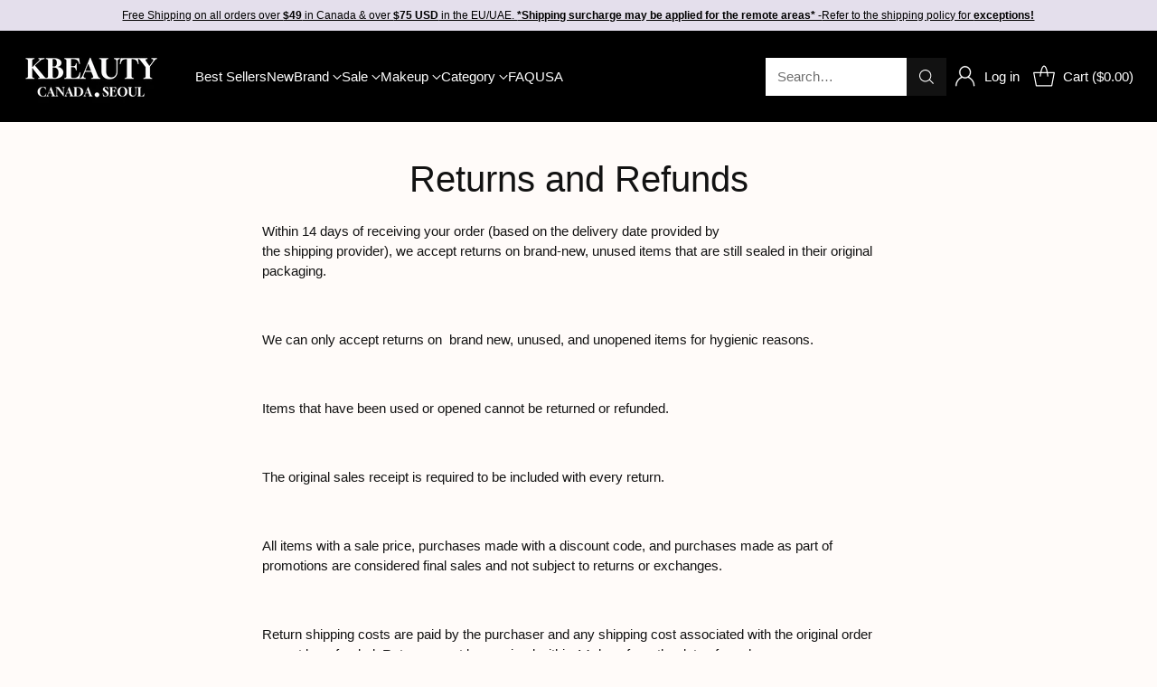

--- FILE ---
content_type: text/html; charset=utf-8
request_url: https://kbeauty.ca/pages/returns-and-refunds
body_size: 55861
content:
<!doctype html>

<!--
  ___                 ___           ___           ___
       /  /\                     /__/\         /  /\         /  /\
      /  /:/_                    \  \:\       /  /:/        /  /::\
     /  /:/ /\  ___     ___       \  \:\     /  /:/        /  /:/\:\
    /  /:/ /:/ /__/\   /  /\  ___  \  \:\   /  /:/  ___   /  /:/  \:\
   /__/:/ /:/  \  \:\ /  /:/ /__/\  \__\:\ /__/:/  /  /\ /__/:/ \__\:\
   \  \:\/:/    \  \:\  /:/  \  \:\ /  /:/ \  \:\ /  /:/ \  \:\ /  /:/
    \  \::/      \  \:\/:/    \  \:\  /:/   \  \:\  /:/   \  \:\  /:/
     \  \:\       \  \::/      \  \:\/:/     \  \:\/:/     \  \:\/:/
      \  \:\       \__\/        \  \::/       \  \::/       \  \::/
       \__\/                     \__\/         \__\/         \__\/

  --------------------------------------------------------------------
  #  Cornerstone v4.2.3
  #  Documentation: https://help.fluorescent.co/v/cornerstone
  #  Purchase: https://themes.shopify.com/themes/cornerstone/
  #  A product by Fluorescent: https://fluorescent.co/
  --------------------------------------------------------------------
-->

<html class="no-js" lang="en" style="--announcement-height: 1px;">
  <head>
    <meta charset="UTF-8">
    <meta http-equiv="X-UA-Compatible" content="IE=edge,chrome=1">
    <meta name="viewport" content="width=device-width,initial-scale=1">
    




  <meta name="description" content="Within 14 days of receiving your order (based on the delivery date provided by the shipping provider), we accept returns on brand-new, unused items that are still sealed in their original packaging.   We can only accept returns on  brand new, unused, and unopened items for hygienic reasons.   Items that have been used ">



    <link rel="canonical" href="https://kbeauty.ca/pages/returns-and-refunds">
    <link rel="preconnect" href="https://cdn.shopify.com" crossorigin><link rel="shortcut icon" href="//kbeauty.ca/cdn/shop/files/KBeauty_Favico_Korean_Beauty_Products_Canada.png?crop=center&height=32&v=1749194175&width=32" type="image/png"><title>Returns and Refunds
&ndash; Kbeauty Canada</title>

    








<meta property="og:url" content="https://kbeauty.ca/pages/returns-and-refunds">
<meta property="og:site_name" content="Kbeauty Canada">
<meta property="og:type" content="website">
<meta property="og:title" content="Returns and Refunds">
<meta property="og:description" content="Within 14 days of receiving your order (based on the delivery date provided by the shipping provider), we accept returns on brand-new, unused items that are still sealed in their original packaging.   We can only accept returns on  brand new, unused, and unopened items for hygienic reasons.   Items that have been used ">
<meta property="og:image" content="http://kbeauty.ca/cdn/shop/files/KB_Seoul_BLK2_5d12da56-0663-40fc-884d-a38db7482de5_478x184.png?v=1721317313">
<meta property="og:image:secure_url" content="https://kbeauty.ca/cdn/shop/files/KB_Seoul_BLK2_5d12da56-0663-40fc-884d-a38db7482de5_478x184.png?v=1721317313">



<meta name="twitter:title" content="Returns and Refunds">
<meta name="twitter:description" content="Within 14 days of receiving your order (based on the delivery date provided by the shipping provider), we accept returns on brand-new, unused items that are still sealed in their original packaging.   We can only accept returns on  brand new, unused, and unopened items for hygienic reasons.   Items that have been used ">
<meta name="twitter:card" content="summary_large_image">
<meta name="twitter:image" content="https://kbeauty.ca/cdn/shop/files/KB_Seoul_BLK2_5d12da56-0663-40fc-884d-a38db7482de5_478x184.png?v=1721317313">
<meta name="twitter:image:width" content="480">
<meta name="twitter:image:height" content="480">


    <script>
  console.log('Cornerstone v4.2.3 by Fluorescent');

  document.documentElement.className = document.documentElement.className.replace('no-js', '');

  if (window.matchMedia(`(prefers-reduced-motion: reduce)`) === true || window.matchMedia(`(prefers-reduced-motion: reduce)`).matches === true) {
    document.documentElement.classList.add('prefers-reduced-motion');
  } else {
    document.documentElement.classList.add('do-anim');
  }

  window.theme = {
    version: 'v4.2.3',
    themeName: 'Cornerstone',
    moneyFormat: "${{amount}}",
    coreData: {
      n: "Cornerstone",
      v: "v4.2.3",
    },
    strings: {
      name: "Kbeauty Canada",
      accessibility: {
        play_video: "Play",
        pause_video: "Pause",
        range_lower: "Lower",
        range_upper: "Upper",
        carousel_select:  "Move carousel to slide {{ number }}"
      },
      product: {
        no_shipping_rates: "Shipping rate unavailable",
        country_placeholder: "Country\/Region",
        review: "Write a review"
      },
      products: {
        product: {
          unavailable: "Unavailable",
          unitPrice: "Unit price",
          unitPriceSeparator: "per",
          sku: "SKU"
        }
      },
      cart: {
        editCartNote: "Edit order notes",
        addCartNote: "Add order notes",
        quantityError: "You have the maximum number of this product in your cart"
      },
      pagination: {
        viewing: "You\u0026#39;re viewing {{ of }} of {{ total }}",
        products: "products",
        results: "results"
      }
    },
    routes: {
      root: "/",
      cart: {
        base: "/cart",
        add: "/cart/add",
        change: "/cart/change",
        update: "/cart/update",
        clear: "/cart/clear",
        // Manual routes until Shopify adds support
        shipping: "/cart/shipping_rates"
      },
      // Manual routes until Shopify adds support
      products: "/products",
      productRecommendations: "/recommendations/products",
      predictive_search_url: '/search/suggest',
      search_url: '/search'
    },
    icons: {
      chevron: "\u003cspan class=\"icon icon-chevron \" style=\"\"\u003e\n  \u003csvg viewBox=\"0 0 24 24\" fill=\"none\" xmlns=\"http:\/\/www.w3.org\/2000\/svg\"\u003e\u003cpath d=\"M1.875 7.438 12 17.563 22.125 7.438\" stroke=\"currentColor\" stroke-width=\"2\"\/\u003e\u003c\/svg\u003e\n\u003c\/span\u003e\n\n",
      close: "\u003cspan class=\"icon icon-close \" style=\"\"\u003e\n  \u003csvg viewBox=\"0 0 24 24\" fill=\"none\" xmlns=\"http:\/\/www.w3.org\/2000\/svg\"\u003e\u003cpath d=\"M2.66 1.34 2 .68.68 2l.66.66 1.32-1.32zm18.68 21.32.66.66L23.32 22l-.66-.66-1.32 1.32zm1.32-20 .66-.66L22 .68l-.66.66 1.32 1.32zM1.34 21.34.68 22 2 23.32l.66-.66-1.32-1.32zm0-18.68 10 10 1.32-1.32-10-10-1.32 1.32zm11.32 10 10-10-1.32-1.32-10 10 1.32 1.32zm-1.32-1.32-10 10 1.32 1.32 10-10-1.32-1.32zm0 1.32 10 10 1.32-1.32-10-10-1.32 1.32z\" fill=\"currentColor\"\/\u003e\u003c\/svg\u003e\n\u003c\/span\u003e\n\n",
      zoom: "\u003cspan class=\"icon icon-zoom \" style=\"\"\u003e\n  \u003csvg viewBox=\"0 0 24 24\" fill=\"none\" xmlns=\"http:\/\/www.w3.org\/2000\/svg\"\u003e\u003cpath d=\"M10.3,19.71c5.21,0,9.44-4.23,9.44-9.44S15.51,.83,10.3,.83,.86,5.05,.86,10.27s4.23,9.44,9.44,9.44Z\" fill=\"none\" stroke=\"currentColor\" stroke-linecap=\"round\" stroke-miterlimit=\"10\" stroke-width=\"1.63\"\/\u003e\n          \u003cpath d=\"M5.05,10.27H15.54\" fill=\"none\" stroke=\"currentColor\" stroke-miterlimit=\"10\" stroke-width=\"1.63\"\/\u003e\n          \u003cpath class=\"cross-up\" d=\"M10.3,5.02V15.51\" fill=\"none\" stroke=\"currentColor\" stroke-miterlimit=\"10\" stroke-width=\"1.63\"\/\u003e\n          \u003cpath d=\"M16.92,16.9l6.49,6.49\" fill=\"none\" stroke=\"currentColor\" stroke-miterlimit=\"10\" stroke-width=\"1.63\"\/\u003e\u003c\/svg\u003e\n\u003c\/span\u003e\n\n  \u003cspan class=\"zoom-icon__text zoom-in fs-body-75\"\u003eZoom in\u003c\/span\u003e\n  \u003cspan class=\"zoom-icon__text zoom-out fs-body-75\"\u003eZoom out\u003c\/span\u003e"
    }
  }

  window.theme.searchableFields = "product_type,title,variants.title,vendor";

  
</script>

    <style>
  @font-face {
  font-family: "Instrument Sans";
  font-weight: 400;
  font-style: normal;
  font-display: swap;
  src: url("//kbeauty.ca/cdn/fonts/instrument_sans/instrumentsans_n4.db86542ae5e1596dbdb28c279ae6c2086c4c5bfa.woff2") format("woff2"),
       url("//kbeauty.ca/cdn/fonts/instrument_sans/instrumentsans_n4.510f1b081e58d08c30978f465518799851ef6d8b.woff") format("woff");
}

  
  
  
  
  
  
  

  :root {
    
    

    
    --color-text: #121212;

  --color-text-alpha-90: rgba(18, 18, 18, 0.9);
  --color-text-alpha-80: rgba(18, 18, 18, 0.8);
  --color-text-alpha-70: rgba(18, 18, 18, 0.7);
  --color-text-alpha-60: rgba(18, 18, 18, 0.6);
  --color-text-alpha-50: rgba(18, 18, 18, 0.5);
  --color-text-alpha-40: rgba(18, 18, 18, 0.4);
  --color-text-alpha-30: rgba(18, 18, 18, 0.3);
  --color-text-alpha-25: rgba(18, 18, 18, 0.25);
  --color-text-alpha-20: rgba(18, 18, 18, 0.2);
  --color-text-alpha-10: rgba(18, 18, 18, 0.1);
  --color-text-alpha-05: rgba(18, 18, 18, 0.05);
--color-text-link: #7f5fca;
    --color-text-error: #D02F2E; 
    --color-text-success: #478947; 
    --color-background-success: rgba(71, 137, 71, 0.1); 
    --color-white: #FFFFFF;
    --color-black: #000000;

    --color-background: #fffbf9;
    --color-background-alpha-80: rgba(255, 251, 249, 0.8);
    
    --color-background-semi-transparent-80: rgba(255, 251, 249, 0.8);
    --color-background-semi-transparent-90: rgba(255, 251, 249, 0.9);

    --color-background-transparent: rgba(255, 251, 249, 0);
    --color-border: #c6bcb9;
    --color-border-meta: rgba(198, 188, 185, 0.6);
    --color-overlay: rgba(0, 0, 0, 0.8);

    --color-accent: #e3d9f3;
    --color-accent-contrasting: #121212;

    --color-background-meta: #fff1ea;
    --color-background-meta-alpha: rgba(255, 241, 234, 0.6);
    --color-background-darker-meta: #ffe0d0;
    --color-background-darker-meta-alpha: rgba(255, 224, 208, 0.6);
    --color-background-placeholder: #ffe0d0;
    --color-background-placeholder-lighter: #ffeae0;
    --color-foreground-placeholder: rgba(18, 18, 18, 0.4);

    
    --color-button-primary-text: #ffffff;
    --color-button-primary-text-alpha-30: rgba(255, 255, 255, 0.3);
    --color-button-primary-background: #121212;
    --color-button-primary-background-alpha: rgba(18, 18, 18, 0.6);
    --color-button-primary-background-darken-5: #050505;
    --color-button-primary-background-hover: #242424;

    
    --color-button-secondary-text: #121212;
    --color-button-secondary-text-alpha-30: rgba(18, 18, 18, 0.3);
    --color-button-secondary-background: #ffd9d2;
    --color-button-secondary-background-alpha: rgba(255, 217, 210, 0.6);
    --color-button-secondary-background-darken-5: #ffc3b8;
    --color-button-secondary-background-hover: #ffbbae;
    --color-border-button-secondary: #ffd9d2;

    
    --color-button-tertiary-text: var(--color-text);
    --color-button-tertiary-text-alpha-30: rgba(18, 18, 18, 0.3);
    --color-button-tertiary-text-disabled: var(--color-text-alpha-50);
    --color-button-tertiary-background: var(--color-background);
    --color-button-tertiary-background-darken-5: #ffeae0;
    --color-border-button-tertiary: var(--color-text-alpha-40);
    --color-border-button-tertiary-hover: var(--color-text-alpha-80);
    --color-border-button-tertiary-disabled: var(--color-text-alpha-20);

    
    --color-background-button-fab: #ffffff;
    --color-foreground-button-fab: #121212;
    --color-foreground-button-fab-alpha-05: rgba(18, 18, 18, 0.05);

    
    --divider-height: 1px;
    --divider-margin-top: 20px;
    --divider-margin-bottom: 20px;

    
    --color-border-input: rgba(68, 68, 68, 0.4);
    --color-text-input: #444444;
    --color-text-input-alpha-3: rgba(68, 68, 68, 0.03);
    --color-text-input-alpha-5: rgba(68, 68, 68, 0.05);
    --color-text-input-alpha-10: rgba(68, 68, 68, 0.1);
    --color-background-input: #ffffff;

    
      --color-border-input-popups-drawers: rgba(51, 51, 51, 0.4);
      --color-text-input-popups-drawers: #333333;
      --color-text-input-popups-drawers-alpha-5: rgba(51, 51, 51, 0.05);
      --color-text-input-popups-drawers-alpha-10: rgba(51, 51, 51, 0.1);
      --color-background-input-popups-drawers: #ffffff;
    

    
    --payment-terms-background-color: #fff1ea;


    
    --color-background-sale-badge: #de0f2b;
    --color-text-sale-badge: #ffffff;
    --color-border-sale-badge: #de0f2b;
    --color-background-sold-badge: #888888;
    --color-text-sold-badge: #FFFFFF;
    --color-border-sold-badge: #888888;
    --color-background-new-badge: #000000;
    --color-text-new-badge: #ffffff;
    --color-border-new-badge: #000000;

    
    --color-text-header: #ffffff;
    --color-text-header-half-transparent: rgba(255, 255, 255, 0.5);
    --color-background-header: #000000;
    --color-background-header-transparent: rgba(0, 0, 0, 0);
    --color-shadow-header: rgba(0, 0, 0, 0.15);
    --color-background-cart-dot: #ffffff;
    --color-text-cart-dot: #121212;
    --color-background-search-field: #ffffff;
    --color-border-search-field: #ffffff;
    --color-text-search-field: #303030;


    
    --color-text-main-menu: #121212;
    --color-background-main-menu: #ffffff;


    
    --color-background-footer: #ffd9d2;
    --color-text-footer: #121212;
    --color-text-footer-subdued: rgba(18, 18, 18, 0.7);


    
    --color-products-sale-price: #de0f2b;
    --color-products-sale-price-alpha-05: rgba(222, 15, 43, 0.05);
    --color-products-rating-star: #ffcb42;

    
    --color-products-stock-good: #0d944b;
    --color-products-stock-medium: #e10808;
    --color-products-stock-bad: #737373;

    
    --color-free-shipping-bar-below-full: #7f5fca;
    --color-free-shipping-bar-full: #0ea352;

    
    --color-text-popups-drawers: #333333;
    --color-text-popups-drawers-alpha-03: rgba(51, 51, 51, 0.03);
    --color-text-popups-drawers-alpha-05: rgba(51, 51, 51, 0.05);
    --color-text-popups-drawers-alpha-10: rgba(51, 51, 51, 0.1);
    --color-text-popups-drawers-alpha-20: rgba(51, 51, 51, 0.2);
    --color-text-popups-drawers-alpha-30: rgba(51, 51, 51, 0.3);
    --color-text-popups-drawers-alpha-60: rgba(51, 51, 51, 0.6);
    --color-text-popups-drawers-alpha-80: rgba(51, 51, 51, 0.8);
    --color-text-popups-drawers-no-transparency-alpha-10: #ebebeb;
    --color-sale-price-popups-drawers: #de0f2b;
    --color-sale-price-popups-drawers-alpha-05: rgba(222, 15, 43, 0.05);
    --color-links-popups-drawers: #7f5fca;
    --color-background-popups-drawers: #ffffff;
    --color-background-popups-drawers-alpha-0: rgba(255, 255, 255, 0);
    --color-background-popups-drawers-alt: #f4f4f4;
    --color-border-popups-drawers: rgba(51, 51, 51, 0.15);
    --color-border-popups-drawers-alt: #dbdbdb;

    

    

    
    --font-logo: "Instrument Sans", sans-serif;
    --font-logo-weight: 400;
    --font-logo-style: normal;
    
    --logo-letter-spacing: 0.0em;

    --logo-font-size: 
clamp(1.5rem, 1.25rem + 0.8333vw, 1.875rem)
;

    
    --line-height-heading: 1.15;
    --line-height-subheading: 1.30;
    --font-heading: Helvetica, Arial, sans-serif;
    --font-heading-weight: 400;
    --font-heading-bold-weight: 700;
    --font-heading-style: normal;
    --font-heading-base-size: 40px;
    

    

    --font-size-heading-display-1: 
clamp(2.625rem, 1.875rem + 2.5vw, 3.75rem)
;
    --font-size-heading-display-2: 
clamp(2.3328rem, 1.6663rem + 2.2216vw, 3.3325rem)
;
    --font-size-heading-display-3: 
clamp(2.0416rem, 1.4583rem + 1.9442vw, 2.9165rem)
;
    --font-size-heading-1-base: 
clamp(1.75rem, 1.25rem + 1.6667vw, 2.5rem)
;
    --font-size-heading-2-base: 
clamp(1.5313rem, 1.0938rem + 1.4582vw, 2.1875rem)
;
    --font-size-heading-3-base: 
clamp(1.3563rem, 0.9688rem + 1.2916vw, 1.9375rem)
;
    --font-size-heading-4-base: 
clamp(1.1375rem, 0.8125rem + 1.0833vw, 1.625rem)
;
    --font-size-heading-5-base: 
clamp(0.9625rem, 0.6875rem + 0.9167vw, 1.375rem)
;
    --font-size-heading-6-base: 
clamp(0.875rem, 0.625rem + 0.8333vw, 1.25rem)
;

    
    --line-height-body: 1.5;
    --font-body: Helvetica, Arial, sans-serif;
    --font-body-weight: 400;
    --font-body-style: normal;
    --font-body-italic: italic;
    --font-body-bold-weight: 700;
    --font-body-base-size: 15px;

    

    --font-size-body-400: 
clamp(1.2495rem, 1.0412rem + 0.6942vw, 1.5619rem)
;
    --font-size-body-350: 
clamp(1.1663rem, 0.972rem + 0.6478vw, 1.4578rem)
;
    --font-size-body-300: 
clamp(1.083rem, 0.9025rem + 0.6018vw, 1.3538rem)
;
    --font-size-body-250: 
clamp(0.9998rem, 0.8332rem + 0.5553vw, 1.2497rem)
;
    --font-size-body-200: 
clamp(0.9165rem, 0.7638rem + 0.5091vw, 1.1456rem)
;
    --font-size-body-150: 
clamp(0.8333rem, 0.6944rem + 0.4629vw, 1.0416rem)
;
    --font-size-body-100: 
clamp(0.75rem, 0.625rem + 0.4167vw, 0.9375rem)
;
    --font-size-body-75: 
clamp(0.666rem, 0.555rem + 0.37vw, 0.8325rem)
;
    --font-size-body-60: 
clamp(0.7708rem, 0.7708rem + 0.0vw, 0.7708rem)
;
    --font-size-body-50: 
clamp(0.7284rem, 0.7284rem + 0.0vw, 0.7284rem)
;
    --font-size-body-25: 
clamp(0.6769rem, 0.6769rem + 0.0vw, 0.6769rem)
;
    --font-size-body-20: 
clamp(0.6244rem, 0.6244rem + 0.0vw, 0.6244rem)
;

    

    --font-size-navigation-base: 15px;

    
    
      --font-navigation: var(--font-body);

      --font-weight-navigation: var(--font-body-weight);
    

    

    

    --line-height-button: 1.4;

    
    
      --font-size-button: var(--font-size-body-100);
      --font-size-button-small: var(--font-size-body-75);
      --font-size-button-x-small: var(--font-size-body-75);
    

    
    --font-weight-text-button: var(--font-body-weight);

    
      --font-button: var(--font-body);

      
      
        --font-weight-button: 400;
      
    

    
    

    

    
    
      --font-product-listing-title: var(--font-heading);
    

    
    
      --font-size-product-listing-title: 
clamp(0.75rem, 0.625rem + 0.4167vw, 0.9375rem)
;
    

    

    
    
      --font-product-badge: var(--font-body);

      
      
        --font-weight-badge: 400;
      
    

    
    
      --font-product-badge-text-transform: none;
      --font-size-product-badge: var(--font-size-body-50);
    

    
    
      --font-product-price: var(--font-body);

      
      
        --font-weight-product-price: 400;
      
    
  }

  
  @supports not (font-size: clamp(10px, 3.3vw, 20px)) {
    :root {
      --logo-font-size: 
1.6875rem
;

      --font-size-heading-display-1: 
3.1875rem
;
      --font-size-heading-display-2: 
2.8326rem
;
      --font-size-heading-display-3: 
2.479rem
;
      --font-size-heading-1-base: 
2.125rem
;
      --font-size-heading-2-base: 
1.8594rem
;
      --font-size-heading-3-base: 
1.6469rem
;
      --font-size-heading-4-base: 
1.3813rem
;
      --font-size-heading-5-base: 
1.1688rem
;
      --font-size-heading-6-base: 
1.0625rem
;

      --font-size-body-400: 
1.4057rem
;
      --font-size-body-350: 
1.312rem
;
      --font-size-body-300: 
1.2184rem
;
      --font-size-body-250: 
1.1247rem
;
      --font-size-body-200: 
1.0311rem
;
      --font-size-body-150: 
0.9374rem
;
      --font-size-body-100: 
0.8438rem
;
      --font-size-body-75: 
0.7493rem
;
      --font-size-body-60: 
0.7708rem
;
      --font-size-body-50: 
0.7284rem
;
      --font-size-body-25: 
0.6769rem
;
      --font-size-body-20: 
0.6244rem
;

    

    
      --font-size-product-listing-title: 
0.8438rem
;
    
    }
  }

  
  .product-badge[data-handle="bogo"] .product-badge__inner{color: #ffffff; background-color: #7f5fca; border-color: #7f5fca;}.product-badge[data-handle="best-seller"] .product-badge__inner{color: #ffffff; background-color: #7f5fca; border-color: #7f5fca;}.product-badge[data-handle="clearance"] .product-badge__inner,.product-badge[data-handle="deal"] .product-badge__inner{color: #da0000; background-color: #ffffff; border-color: #ffffff;}</style>

    <script>
  flu = window.flu || {};
  flu.chunks = {
    photoswipe: "//kbeauty.ca/cdn/shop/t/46/assets/photoswipe-chunk.js?v=17330699505520629161769204457",
    nouislider: "//kbeauty.ca/cdn/shop/t/46/assets/nouislider-chunk.js?v=131351027671466727271769204459",
    polyfillInert: "//kbeauty.ca/cdn/shop/t/46/assets/polyfill-inert-chunk.js?v=9775187524458939151769204457",
    polyfillResizeObserver: "//kbeauty.ca/cdn/shop/t/46/assets/polyfill-resize-observer-chunk.js?v=49253094118087005231769204457",
  };
</script>





  <script type="module" src="//kbeauty.ca/cdn/shop/t/46/assets/theme.min.js?v=161924146476429521931769204457"></script>










<meta name="viewport" content="width=device-width,initial-scale=1">
<script defer>
  var defineVH = function () {
    document.documentElement.style.setProperty('--vh', window.innerHeight * 0.01 + 'px');
  };
  window.addEventListener('resize', defineVH);
  window.addEventListener('orientationchange', defineVH);
  defineVH();
</script>

<link href="//kbeauty.ca/cdn/shop/t/46/assets/theme.css?v=14588511089570656561769204460" rel="stylesheet" type="text/css" media="all" />



<script>window.performance && window.performance.mark && window.performance.mark('shopify.content_for_header.start');</script><meta name="facebook-domain-verification" content="et78w4z514kwa32neh53nloacvdvgu">
<meta name="facebook-domain-verification" content="46w9w0gp6klt2xhreolydikma8j84e">
<meta name="google-site-verification" content="5F3uPUGUeyd6hJSi4ljbDNnKJkq0a63rRYqjDwEe-44">
<meta id="shopify-digital-wallet" name="shopify-digital-wallet" content="/65190166779/digital_wallets/dialog">
<meta name="shopify-checkout-api-token" content="3a42f9b61fd9f1738c14f0e5bf442da1">
<script async="async" src="/checkouts/internal/preloads.js?locale=en-CA"></script>
<link rel="preconnect" href="https://shop.app" crossorigin="anonymous">
<script async="async" src="https://shop.app/checkouts/internal/preloads.js?locale=en-CA&shop_id=65190166779" crossorigin="anonymous"></script>
<script id="apple-pay-shop-capabilities" type="application/json">{"shopId":65190166779,"countryCode":"CA","currencyCode":"CAD","merchantCapabilities":["supports3DS"],"merchantId":"gid:\/\/shopify\/Shop\/65190166779","merchantName":"Kbeauty Canada","requiredBillingContactFields":["postalAddress","email","phone"],"requiredShippingContactFields":["postalAddress","email","phone"],"shippingType":"shipping","supportedNetworks":["visa","masterCard","amex","discover","interac","jcb"],"total":{"type":"pending","label":"Kbeauty Canada","amount":"1.00"},"shopifyPaymentsEnabled":true,"supportsSubscriptions":true}</script>
<script id="shopify-features" type="application/json">{"accessToken":"3a42f9b61fd9f1738c14f0e5bf442da1","betas":["rich-media-storefront-analytics"],"domain":"kbeauty.ca","predictiveSearch":true,"shopId":65190166779,"locale":"en"}</script>
<script>var Shopify = Shopify || {};
Shopify.shop = "kbeuaty-canada.myshopify.com";
Shopify.locale = "en";
Shopify.currency = {"active":"CAD","rate":"1.0"};
Shopify.country = "CA";
Shopify.theme = {"name":"kbeauty\/main","id":156833677563,"schema_name":"Cornerstone","schema_version":"4.2.3","theme_store_id":null,"role":"main"};
Shopify.theme.handle = "null";
Shopify.theme.style = {"id":null,"handle":null};
Shopify.cdnHost = "kbeauty.ca/cdn";
Shopify.routes = Shopify.routes || {};
Shopify.routes.root = "/";</script>
<script type="module">!function(o){(o.Shopify=o.Shopify||{}).modules=!0}(window);</script>
<script>!function(o){function n(){var o=[];function n(){o.push(Array.prototype.slice.apply(arguments))}return n.q=o,n}var t=o.Shopify=o.Shopify||{};t.loadFeatures=n(),t.autoloadFeatures=n()}(window);</script>
<script>
  window.ShopifyPay = window.ShopifyPay || {};
  window.ShopifyPay.apiHost = "shop.app\/pay";
  window.ShopifyPay.redirectState = null;
</script>
<script id="shop-js-analytics" type="application/json">{"pageType":"page"}</script>
<script defer="defer" async type="module" src="//kbeauty.ca/cdn/shopifycloud/shop-js/modules/v2/client.init-shop-cart-sync_BN7fPSNr.en.esm.js"></script>
<script defer="defer" async type="module" src="//kbeauty.ca/cdn/shopifycloud/shop-js/modules/v2/chunk.common_Cbph3Kss.esm.js"></script>
<script defer="defer" async type="module" src="//kbeauty.ca/cdn/shopifycloud/shop-js/modules/v2/chunk.modal_DKumMAJ1.esm.js"></script>
<script type="module">
  await import("//kbeauty.ca/cdn/shopifycloud/shop-js/modules/v2/client.init-shop-cart-sync_BN7fPSNr.en.esm.js");
await import("//kbeauty.ca/cdn/shopifycloud/shop-js/modules/v2/chunk.common_Cbph3Kss.esm.js");
await import("//kbeauty.ca/cdn/shopifycloud/shop-js/modules/v2/chunk.modal_DKumMAJ1.esm.js");

  window.Shopify.SignInWithShop?.initShopCartSync?.({"fedCMEnabled":true,"windoidEnabled":true});

</script>
<script>
  window.Shopify = window.Shopify || {};
  if (!window.Shopify.featureAssets) window.Shopify.featureAssets = {};
  window.Shopify.featureAssets['shop-js'] = {"shop-cart-sync":["modules/v2/client.shop-cart-sync_CJVUk8Jm.en.esm.js","modules/v2/chunk.common_Cbph3Kss.esm.js","modules/v2/chunk.modal_DKumMAJ1.esm.js"],"init-fed-cm":["modules/v2/client.init-fed-cm_7Fvt41F4.en.esm.js","modules/v2/chunk.common_Cbph3Kss.esm.js","modules/v2/chunk.modal_DKumMAJ1.esm.js"],"init-shop-email-lookup-coordinator":["modules/v2/client.init-shop-email-lookup-coordinator_Cc088_bR.en.esm.js","modules/v2/chunk.common_Cbph3Kss.esm.js","modules/v2/chunk.modal_DKumMAJ1.esm.js"],"init-windoid":["modules/v2/client.init-windoid_hPopwJRj.en.esm.js","modules/v2/chunk.common_Cbph3Kss.esm.js","modules/v2/chunk.modal_DKumMAJ1.esm.js"],"shop-button":["modules/v2/client.shop-button_B0jaPSNF.en.esm.js","modules/v2/chunk.common_Cbph3Kss.esm.js","modules/v2/chunk.modal_DKumMAJ1.esm.js"],"shop-cash-offers":["modules/v2/client.shop-cash-offers_DPIskqss.en.esm.js","modules/v2/chunk.common_Cbph3Kss.esm.js","modules/v2/chunk.modal_DKumMAJ1.esm.js"],"shop-toast-manager":["modules/v2/client.shop-toast-manager_CK7RT69O.en.esm.js","modules/v2/chunk.common_Cbph3Kss.esm.js","modules/v2/chunk.modal_DKumMAJ1.esm.js"],"init-shop-cart-sync":["modules/v2/client.init-shop-cart-sync_BN7fPSNr.en.esm.js","modules/v2/chunk.common_Cbph3Kss.esm.js","modules/v2/chunk.modal_DKumMAJ1.esm.js"],"init-customer-accounts-sign-up":["modules/v2/client.init-customer-accounts-sign-up_CfPf4CXf.en.esm.js","modules/v2/client.shop-login-button_DeIztwXF.en.esm.js","modules/v2/chunk.common_Cbph3Kss.esm.js","modules/v2/chunk.modal_DKumMAJ1.esm.js"],"pay-button":["modules/v2/client.pay-button_CgIwFSYN.en.esm.js","modules/v2/chunk.common_Cbph3Kss.esm.js","modules/v2/chunk.modal_DKumMAJ1.esm.js"],"init-customer-accounts":["modules/v2/client.init-customer-accounts_DQ3x16JI.en.esm.js","modules/v2/client.shop-login-button_DeIztwXF.en.esm.js","modules/v2/chunk.common_Cbph3Kss.esm.js","modules/v2/chunk.modal_DKumMAJ1.esm.js"],"avatar":["modules/v2/client.avatar_BTnouDA3.en.esm.js"],"init-shop-for-new-customer-accounts":["modules/v2/client.init-shop-for-new-customer-accounts_CsZy_esa.en.esm.js","modules/v2/client.shop-login-button_DeIztwXF.en.esm.js","modules/v2/chunk.common_Cbph3Kss.esm.js","modules/v2/chunk.modal_DKumMAJ1.esm.js"],"shop-follow-button":["modules/v2/client.shop-follow-button_BRMJjgGd.en.esm.js","modules/v2/chunk.common_Cbph3Kss.esm.js","modules/v2/chunk.modal_DKumMAJ1.esm.js"],"checkout-modal":["modules/v2/client.checkout-modal_B9Drz_yf.en.esm.js","modules/v2/chunk.common_Cbph3Kss.esm.js","modules/v2/chunk.modal_DKumMAJ1.esm.js"],"shop-login-button":["modules/v2/client.shop-login-button_DeIztwXF.en.esm.js","modules/v2/chunk.common_Cbph3Kss.esm.js","modules/v2/chunk.modal_DKumMAJ1.esm.js"],"lead-capture":["modules/v2/client.lead-capture_DXYzFM3R.en.esm.js","modules/v2/chunk.common_Cbph3Kss.esm.js","modules/v2/chunk.modal_DKumMAJ1.esm.js"],"shop-login":["modules/v2/client.shop-login_CA5pJqmO.en.esm.js","modules/v2/chunk.common_Cbph3Kss.esm.js","modules/v2/chunk.modal_DKumMAJ1.esm.js"],"payment-terms":["modules/v2/client.payment-terms_BxzfvcZJ.en.esm.js","modules/v2/chunk.common_Cbph3Kss.esm.js","modules/v2/chunk.modal_DKumMAJ1.esm.js"]};
</script>
<script>(function() {
  var isLoaded = false;
  function asyncLoad() {
    if (isLoaded) return;
    isLoaded = true;
    var urls = ["https:\/\/static.klaviyo.com\/onsite\/js\/klaviyo.js?company_id=TNi8k2\u0026shop=kbeuaty-canada.myshopify.com"];
    for (var i = 0; i < urls.length; i++) {
      var s = document.createElement('script');
      s.type = 'text/javascript';
      s.async = true;
      s.src = urls[i];
      var x = document.getElementsByTagName('script')[0];
      x.parentNode.insertBefore(s, x);
    }
  };
  if(window.attachEvent) {
    window.attachEvent('onload', asyncLoad);
  } else {
    window.addEventListener('load', asyncLoad, false);
  }
})();</script>
<script id="__st">var __st={"a":65190166779,"offset":-18000,"reqid":"d35d8c6e-e8bc-4b94-93ff-eca0ce066b06-1769861127","pageurl":"kbeauty.ca\/pages\/returns-and-refunds","s":"pages-99612524795","u":"c63026c7345f","p":"page","rtyp":"page","rid":99612524795};</script>
<script>window.ShopifyPaypalV4VisibilityTracking = true;</script>
<script id="captcha-bootstrap">!function(){'use strict';const t='contact',e='account',n='new_comment',o=[[t,t],['blogs',n],['comments',n],[t,'customer']],c=[[e,'customer_login'],[e,'guest_login'],[e,'recover_customer_password'],[e,'create_customer']],r=t=>t.map((([t,e])=>`form[action*='/${t}']:not([data-nocaptcha='true']) input[name='form_type'][value='${e}']`)).join(','),a=t=>()=>t?[...document.querySelectorAll(t)].map((t=>t.form)):[];function s(){const t=[...o],e=r(t);return a(e)}const i='password',u='form_key',d=['recaptcha-v3-token','g-recaptcha-response','h-captcha-response',i],f=()=>{try{return window.sessionStorage}catch{return}},m='__shopify_v',_=t=>t.elements[u];function p(t,e,n=!1){try{const o=window.sessionStorage,c=JSON.parse(o.getItem(e)),{data:r}=function(t){const{data:e,action:n}=t;return t[m]||n?{data:e,action:n}:{data:t,action:n}}(c);for(const[e,n]of Object.entries(r))t.elements[e]&&(t.elements[e].value=n);n&&o.removeItem(e)}catch(o){console.error('form repopulation failed',{error:o})}}const l='form_type',E='cptcha';function T(t){t.dataset[E]=!0}const w=window,h=w.document,L='Shopify',v='ce_forms',y='captcha';let A=!1;((t,e)=>{const n=(g='f06e6c50-85a8-45c8-87d0-21a2b65856fe',I='https://cdn.shopify.com/shopifycloud/storefront-forms-hcaptcha/ce_storefront_forms_captcha_hcaptcha.v1.5.2.iife.js',D={infoText:'Protected by hCaptcha',privacyText:'Privacy',termsText:'Terms'},(t,e,n)=>{const o=w[L][v],c=o.bindForm;if(c)return c(t,g,e,D).then(n);var r;o.q.push([[t,g,e,D],n]),r=I,A||(h.body.append(Object.assign(h.createElement('script'),{id:'captcha-provider',async:!0,src:r})),A=!0)});var g,I,D;w[L]=w[L]||{},w[L][v]=w[L][v]||{},w[L][v].q=[],w[L][y]=w[L][y]||{},w[L][y].protect=function(t,e){n(t,void 0,e),T(t)},Object.freeze(w[L][y]),function(t,e,n,w,h,L){const[v,y,A,g]=function(t,e,n){const i=e?o:[],u=t?c:[],d=[...i,...u],f=r(d),m=r(i),_=r(d.filter((([t,e])=>n.includes(e))));return[a(f),a(m),a(_),s()]}(w,h,L),I=t=>{const e=t.target;return e instanceof HTMLFormElement?e:e&&e.form},D=t=>v().includes(t);t.addEventListener('submit',(t=>{const e=I(t);if(!e)return;const n=D(e)&&!e.dataset.hcaptchaBound&&!e.dataset.recaptchaBound,o=_(e),c=g().includes(e)&&(!o||!o.value);(n||c)&&t.preventDefault(),c&&!n&&(function(t){try{if(!f())return;!function(t){const e=f();if(!e)return;const n=_(t);if(!n)return;const o=n.value;o&&e.removeItem(o)}(t);const e=Array.from(Array(32),(()=>Math.random().toString(36)[2])).join('');!function(t,e){_(t)||t.append(Object.assign(document.createElement('input'),{type:'hidden',name:u})),t.elements[u].value=e}(t,e),function(t,e){const n=f();if(!n)return;const o=[...t.querySelectorAll(`input[type='${i}']`)].map((({name:t})=>t)),c=[...d,...o],r={};for(const[a,s]of new FormData(t).entries())c.includes(a)||(r[a]=s);n.setItem(e,JSON.stringify({[m]:1,action:t.action,data:r}))}(t,e)}catch(e){console.error('failed to persist form',e)}}(e),e.submit())}));const S=(t,e)=>{t&&!t.dataset[E]&&(n(t,e.some((e=>e===t))),T(t))};for(const o of['focusin','change'])t.addEventListener(o,(t=>{const e=I(t);D(e)&&S(e,y())}));const B=e.get('form_key'),M=e.get(l),P=B&&M;t.addEventListener('DOMContentLoaded',(()=>{const t=y();if(P)for(const e of t)e.elements[l].value===M&&p(e,B);[...new Set([...A(),...v().filter((t=>'true'===t.dataset.shopifyCaptcha))])].forEach((e=>S(e,t)))}))}(h,new URLSearchParams(w.location.search),n,t,e,['guest_login'])})(!0,!0)}();</script>
<script integrity="sha256-4kQ18oKyAcykRKYeNunJcIwy7WH5gtpwJnB7kiuLZ1E=" data-source-attribution="shopify.loadfeatures" defer="defer" src="//kbeauty.ca/cdn/shopifycloud/storefront/assets/storefront/load_feature-a0a9edcb.js" crossorigin="anonymous"></script>
<script crossorigin="anonymous" defer="defer" src="//kbeauty.ca/cdn/shopifycloud/storefront/assets/shopify_pay/storefront-65b4c6d7.js?v=20250812"></script>
<script data-source-attribution="shopify.dynamic_checkout.dynamic.init">var Shopify=Shopify||{};Shopify.PaymentButton=Shopify.PaymentButton||{isStorefrontPortableWallets:!0,init:function(){window.Shopify.PaymentButton.init=function(){};var t=document.createElement("script");t.src="https://kbeauty.ca/cdn/shopifycloud/portable-wallets/latest/portable-wallets.en.js",t.type="module",document.head.appendChild(t)}};
</script>
<script data-source-attribution="shopify.dynamic_checkout.buyer_consent">
  function portableWalletsHideBuyerConsent(e){var t=document.getElementById("shopify-buyer-consent"),n=document.getElementById("shopify-subscription-policy-button");t&&n&&(t.classList.add("hidden"),t.setAttribute("aria-hidden","true"),n.removeEventListener("click",e))}function portableWalletsShowBuyerConsent(e){var t=document.getElementById("shopify-buyer-consent"),n=document.getElementById("shopify-subscription-policy-button");t&&n&&(t.classList.remove("hidden"),t.removeAttribute("aria-hidden"),n.addEventListener("click",e))}window.Shopify?.PaymentButton&&(window.Shopify.PaymentButton.hideBuyerConsent=portableWalletsHideBuyerConsent,window.Shopify.PaymentButton.showBuyerConsent=portableWalletsShowBuyerConsent);
</script>
<script data-source-attribution="shopify.dynamic_checkout.cart.bootstrap">document.addEventListener("DOMContentLoaded",(function(){function t(){return document.querySelector("shopify-accelerated-checkout-cart, shopify-accelerated-checkout")}if(t())Shopify.PaymentButton.init();else{new MutationObserver((function(e,n){t()&&(Shopify.PaymentButton.init(),n.disconnect())})).observe(document.body,{childList:!0,subtree:!0})}}));
</script>
<script id='scb4127' type='text/javascript' async='' src='https://kbeauty.ca/cdn/shopifycloud/privacy-banner/storefront-banner.js'></script><link id="shopify-accelerated-checkout-styles" rel="stylesheet" media="screen" href="https://kbeauty.ca/cdn/shopifycloud/portable-wallets/latest/accelerated-checkout-backwards-compat.css" crossorigin="anonymous">
<style id="shopify-accelerated-checkout-cart">
        #shopify-buyer-consent {
  margin-top: 1em;
  display: inline-block;
  width: 100%;
}

#shopify-buyer-consent.hidden {
  display: none;
}

#shopify-subscription-policy-button {
  background: none;
  border: none;
  padding: 0;
  text-decoration: underline;
  font-size: inherit;
  cursor: pointer;
}

#shopify-subscription-policy-button::before {
  box-shadow: none;
}

      </style>

<script>window.performance && window.performance.mark && window.performance.mark('shopify.content_for_header.end');</script>
  <!-- BEGIN app block: shopify://apps/judge-me-reviews/blocks/judgeme_core/61ccd3b1-a9f2-4160-9fe9-4fec8413e5d8 --><!-- Start of Judge.me Core -->






<link rel="dns-prefetch" href="https://cdnwidget.judge.me">
<link rel="dns-prefetch" href="https://cdn.judge.me">
<link rel="dns-prefetch" href="https://cdn1.judge.me">
<link rel="dns-prefetch" href="https://api.judge.me">

<script data-cfasync='false' class='jdgm-settings-script'>window.jdgmSettings={"pagination":5,"disable_web_reviews":false,"badge_no_review_text":"No reviews","badge_n_reviews_text":"{{ n }} review/reviews","hide_badge_preview_if_no_reviews":true,"badge_hide_text":false,"enforce_center_preview_badge":false,"widget_title":"Customer Reviews","widget_open_form_text":"Write a review","widget_close_form_text":"Cancel review","widget_refresh_page_text":"Refresh page","widget_summary_text":"Based on {{ number_of_reviews }} review/reviews","widget_no_review_text":"Be the first to write a review","widget_name_field_text":"Display name","widget_verified_name_field_text":"Verified Name (public)","widget_name_placeholder_text":"Display name","widget_required_field_error_text":"This field is required.","widget_email_field_text":"Email address","widget_verified_email_field_text":"Verified Email (private, can not be edited)","widget_email_placeholder_text":"Your email address","widget_email_field_error_text":"Please enter a valid email address.","widget_rating_field_text":"Rating","widget_review_title_field_text":"Review Title","widget_review_title_placeholder_text":"Give your review a title","widget_review_body_field_text":"Review content","widget_review_body_placeholder_text":"Start writing here...","widget_pictures_field_text":"Picture/Video (optional)","widget_submit_review_text":"Submit Review","widget_submit_verified_review_text":"Submit Verified Review","widget_submit_success_msg_with_auto_publish":"Thank you! Please refresh the page in a few moments to see your review. You can remove or edit your review by logging into \u003ca href='https://judge.me/login' target='_blank' rel='nofollow noopener'\u003eJudge.me\u003c/a\u003e","widget_submit_success_msg_no_auto_publish":"Thank you! Your review will be published as soon as it is approved by the shop admin. You can remove or edit your review by logging into \u003ca href='https://judge.me/login' target='_blank' rel='nofollow noopener'\u003eJudge.me\u003c/a\u003e","widget_show_default_reviews_out_of_total_text":"Showing {{ n_reviews_shown }} out of {{ n_reviews }} reviews.","widget_show_all_link_text":"Show all","widget_show_less_link_text":"Show less","widget_author_said_text":"{{ reviewer_name }} said:","widget_days_text":"{{ n }} days ago","widget_weeks_text":"{{ n }} week/weeks ago","widget_months_text":"{{ n }} month/months ago","widget_years_text":"{{ n }} year/years ago","widget_yesterday_text":"Yesterday","widget_today_text":"Today","widget_replied_text":"\u003e\u003e {{ shop_name }} replied:","widget_read_more_text":"Read more","widget_reviewer_name_as_initial":"all_initials","widget_rating_filter_color":"#fbcd0a","widget_rating_filter_see_all_text":"See all reviews","widget_sorting_most_recent_text":"Most Recent","widget_sorting_highest_rating_text":"Highest Rating","widget_sorting_lowest_rating_text":"Lowest Rating","widget_sorting_with_pictures_text":"Only Pictures","widget_sorting_most_helpful_text":"Most Helpful","widget_open_question_form_text":"Ask a question","widget_reviews_subtab_text":"Reviews","widget_questions_subtab_text":"Questions","widget_question_label_text":"Question","widget_answer_label_text":"Answer","widget_question_placeholder_text":"Write your question here","widget_submit_question_text":"Submit Question","widget_question_submit_success_text":"Thank you for your question! We will notify you once it gets answered.","verified_badge_text":"Verified","verified_badge_bg_color":"","verified_badge_text_color":"","verified_badge_placement":"left-of-reviewer-name","widget_review_max_height":"","widget_hide_border":false,"widget_social_share":false,"widget_thumb":false,"widget_review_location_show":false,"widget_location_format":"","all_reviews_include_out_of_store_products":true,"all_reviews_out_of_store_text":"(out of store)","all_reviews_pagination":100,"all_reviews_product_name_prefix_text":"about","enable_review_pictures":true,"enable_question_anwser":false,"widget_theme":"default","review_date_format":"mm/dd/yyyy","default_sort_method":"most-recent","widget_product_reviews_subtab_text":"Product Reviews","widget_shop_reviews_subtab_text":"Shop Reviews","widget_other_products_reviews_text":"Reviews for other products","widget_store_reviews_subtab_text":"Store reviews","widget_no_store_reviews_text":"This store hasn't received any reviews yet","widget_web_restriction_product_reviews_text":"This product hasn't received any reviews yet","widget_no_items_text":"No items found","widget_show_more_text":"Show more","widget_write_a_store_review_text":"Write a Store Review","widget_other_languages_heading":"Reviews in Other Languages","widget_translate_review_text":"Translate review to {{ language }}","widget_translating_review_text":"Translating...","widget_show_original_translation_text":"Show original ({{ language }})","widget_translate_review_failed_text":"Review couldn't be translated.","widget_translate_review_retry_text":"Retry","widget_translate_review_try_again_later_text":"Try again later","show_product_url_for_grouped_product":false,"widget_sorting_pictures_first_text":"Pictures First","show_pictures_on_all_rev_page_mobile":false,"show_pictures_on_all_rev_page_desktop":false,"floating_tab_hide_mobile_install_preference":false,"floating_tab_button_name":"★ Reviews","floating_tab_title":"Let customers speak for us","floating_tab_button_color":"","floating_tab_button_background_color":"","floating_tab_url":"","floating_tab_url_enabled":false,"floating_tab_tab_style":"text","all_reviews_text_badge_text":"Customers rate us {{ shop.metafields.judgeme.all_reviews_rating | round: 1 }}/5 based on {{ shop.metafields.judgeme.all_reviews_count }} reviews.","all_reviews_text_badge_text_branded_style":"{{ shop.metafields.judgeme.all_reviews_rating | round: 1 }} out of 5 stars based on {{ shop.metafields.judgeme.all_reviews_count }} reviews","is_all_reviews_text_badge_a_link":false,"show_stars_for_all_reviews_text_badge":false,"all_reviews_text_badge_url":"","all_reviews_text_style":"text","all_reviews_text_color_style":"judgeme_brand_color","all_reviews_text_color":"#108474","all_reviews_text_show_jm_brand":true,"featured_carousel_show_header":true,"featured_carousel_title":"Let customers speak for us","testimonials_carousel_title":"Customers are saying","videos_carousel_title":"Real customer stories","cards_carousel_title":"Customers are saying","featured_carousel_count_text":"from {{ n }} reviews","featured_carousel_add_link_to_all_reviews_page":false,"featured_carousel_url":"","featured_carousel_show_images":true,"featured_carousel_autoslide_interval":5,"featured_carousel_arrows_on_the_sides":false,"featured_carousel_height":250,"featured_carousel_width":80,"featured_carousel_image_size":0,"featured_carousel_image_height":250,"featured_carousel_arrow_color":"#eeeeee","verified_count_badge_style":"vintage","verified_count_badge_orientation":"horizontal","verified_count_badge_color_style":"judgeme_brand_color","verified_count_badge_color":"#108474","is_verified_count_badge_a_link":false,"verified_count_badge_url":"","verified_count_badge_show_jm_brand":true,"widget_rating_preset_default":5,"widget_first_sub_tab":"product-reviews","widget_show_histogram":true,"widget_histogram_use_custom_color":false,"widget_pagination_use_custom_color":false,"widget_star_use_custom_color":false,"widget_verified_badge_use_custom_color":false,"widget_write_review_use_custom_color":false,"picture_reminder_submit_button":"Upload Pictures","enable_review_videos":false,"mute_video_by_default":false,"widget_sorting_videos_first_text":"Videos First","widget_review_pending_text":"Pending","featured_carousel_items_for_large_screen":3,"social_share_options_order":"Facebook,Twitter","remove_microdata_snippet":true,"disable_json_ld":false,"enable_json_ld_products":false,"preview_badge_show_question_text":false,"preview_badge_no_question_text":"No questions","preview_badge_n_question_text":"{{ number_of_questions }} question/questions","qa_badge_show_icon":false,"qa_badge_position":"same-row","remove_judgeme_branding":false,"widget_add_search_bar":false,"widget_search_bar_placeholder":"Search","widget_sorting_verified_only_text":"Verified only","featured_carousel_theme":"default","featured_carousel_show_rating":true,"featured_carousel_show_title":true,"featured_carousel_show_body":true,"featured_carousel_show_date":false,"featured_carousel_show_reviewer":true,"featured_carousel_show_product":false,"featured_carousel_header_background_color":"#108474","featured_carousel_header_text_color":"#ffffff","featured_carousel_name_product_separator":"reviewed","featured_carousel_full_star_background":"#108474","featured_carousel_empty_star_background":"#dadada","featured_carousel_vertical_theme_background":"#f9fafb","featured_carousel_verified_badge_enable":false,"featured_carousel_verified_badge_color":"#108474","featured_carousel_border_style":"round","featured_carousel_review_line_length_limit":3,"featured_carousel_more_reviews_button_text":"Read more reviews","featured_carousel_view_product_button_text":"View product","all_reviews_page_load_reviews_on":"scroll","all_reviews_page_load_more_text":"Load More Reviews","disable_fb_tab_reviews":false,"enable_ajax_cdn_cache":false,"widget_public_name_text":"displayed publicly like","default_reviewer_name":"Mike Jack","default_reviewer_name_has_non_latin":true,"widget_reviewer_anonymous":"Anonymous","medals_widget_title":"Judge.me Review Medals","medals_widget_background_color":"#f9fafb","medals_widget_position":"footer_all_pages","medals_widget_border_color":"#f9fafb","medals_widget_verified_text_position":"left","medals_widget_use_monochromatic_version":false,"medals_widget_elements_color":"#108474","show_reviewer_avatar":true,"widget_invalid_yt_video_url_error_text":"Not a YouTube video URL","widget_max_length_field_error_text":"Please enter no more than {0} characters.","widget_show_country_flag":false,"widget_show_collected_via_shop_app":true,"widget_verified_by_shop_badge_style":"light","widget_verified_by_shop_text":"Verified by Shop","widget_show_photo_gallery":false,"widget_load_with_code_splitting":true,"widget_ugc_install_preference":false,"widget_ugc_title":"Made by us, Shared by you","widget_ugc_subtitle":"Tag us to see your picture featured in our page","widget_ugc_arrows_color":"#ffffff","widget_ugc_primary_button_text":"Buy Now","widget_ugc_primary_button_background_color":"#108474","widget_ugc_primary_button_text_color":"#ffffff","widget_ugc_primary_button_border_width":"0","widget_ugc_primary_button_border_style":"none","widget_ugc_primary_button_border_color":"#108474","widget_ugc_primary_button_border_radius":"25","widget_ugc_secondary_button_text":"Load More","widget_ugc_secondary_button_background_color":"#ffffff","widget_ugc_secondary_button_text_color":"#108474","widget_ugc_secondary_button_border_width":"2","widget_ugc_secondary_button_border_style":"solid","widget_ugc_secondary_button_border_color":"#108474","widget_ugc_secondary_button_border_radius":"25","widget_ugc_reviews_button_text":"View Reviews","widget_ugc_reviews_button_background_color":"#ffffff","widget_ugc_reviews_button_text_color":"#108474","widget_ugc_reviews_button_border_width":"2","widget_ugc_reviews_button_border_style":"solid","widget_ugc_reviews_button_border_color":"#108474","widget_ugc_reviews_button_border_radius":"25","widget_ugc_reviews_button_link_to":"judgeme-reviews-page","widget_ugc_show_post_date":true,"widget_ugc_max_width":"800","widget_rating_metafield_value_type":true,"widget_primary_color":"#000000","widget_enable_secondary_color":true,"widget_secondary_color":"#ffdbda","widget_summary_average_rating_text":"{{ average_rating }} out of 5","widget_media_grid_title":"Customer photos \u0026 videos","widget_media_grid_see_more_text":"See more","widget_round_style":false,"widget_show_product_medals":true,"widget_verified_by_judgeme_text":"Verified by Judge.me","widget_show_store_medals":true,"widget_verified_by_judgeme_text_in_store_medals":"Verified by Judge.me","widget_media_field_exceed_quantity_message":"Sorry, we can only accept {{ max_media }} for one review.","widget_media_field_exceed_limit_message":"{{ file_name }} is too large, please select a {{ media_type }} less than {{ size_limit }}MB.","widget_review_submitted_text":"Review Submitted!","widget_question_submitted_text":"Question Submitted!","widget_close_form_text_question":"Cancel","widget_write_your_answer_here_text":"Write your answer here","widget_enabled_branded_link":true,"widget_show_collected_by_judgeme":true,"widget_reviewer_name_color":"","widget_write_review_text_color":"","widget_write_review_bg_color":"","widget_collected_by_judgeme_text":"collected by Judge.me","widget_pagination_type":"standard","widget_load_more_text":"Load More","widget_load_more_color":"#108474","widget_full_review_text":"Full Review","widget_read_more_reviews_text":"Read More Reviews","widget_read_questions_text":"Read Questions","widget_questions_and_answers_text":"Questions \u0026 Answers","widget_verified_by_text":"Verified by","widget_verified_text":"Verified","widget_number_of_reviews_text":"{{ number_of_reviews }} reviews","widget_back_button_text":"Back","widget_next_button_text":"Next","widget_custom_forms_filter_button":"Filters","custom_forms_style":"vertical","widget_show_review_information":false,"how_reviews_are_collected":"How reviews are collected?","widget_show_review_keywords":false,"widget_gdpr_statement":"How we use your data: We'll only contact you about the review you left, and only if necessary. By submitting your review, you agree to Judge.me's \u003ca href='https://judge.me/terms' target='_blank' rel='nofollow noopener'\u003eterms\u003c/a\u003e, \u003ca href='https://judge.me/privacy' target='_blank' rel='nofollow noopener'\u003eprivacy\u003c/a\u003e and \u003ca href='https://judge.me/content-policy' target='_blank' rel='nofollow noopener'\u003econtent\u003c/a\u003e policies.","widget_multilingual_sorting_enabled":false,"widget_translate_review_content_enabled":false,"widget_translate_review_content_method":"manual","popup_widget_review_selection":"automatically_with_pictures","popup_widget_round_border_style":true,"popup_widget_show_title":true,"popup_widget_show_body":true,"popup_widget_show_reviewer":false,"popup_widget_show_product":true,"popup_widget_show_pictures":true,"popup_widget_use_review_picture":true,"popup_widget_show_on_home_page":true,"popup_widget_show_on_product_page":true,"popup_widget_show_on_collection_page":true,"popup_widget_show_on_cart_page":true,"popup_widget_position":"bottom_left","popup_widget_first_review_delay":5,"popup_widget_duration":5,"popup_widget_interval":5,"popup_widget_review_count":5,"popup_widget_hide_on_mobile":true,"review_snippet_widget_round_border_style":true,"review_snippet_widget_card_color":"#FFFFFF","review_snippet_widget_slider_arrows_background_color":"#FFFFFF","review_snippet_widget_slider_arrows_color":"#000000","review_snippet_widget_star_color":"#108474","show_product_variant":false,"all_reviews_product_variant_label_text":"Variant: ","widget_show_verified_branding":false,"widget_ai_summary_title":"Customers say","widget_ai_summary_disclaimer":"AI-powered review summary based on recent customer reviews","widget_show_ai_summary":false,"widget_show_ai_summary_bg":false,"widget_show_review_title_input":true,"redirect_reviewers_invited_via_email":"review_widget","request_store_review_after_product_review":false,"request_review_other_products_in_order":false,"review_form_color_scheme":"default","review_form_corner_style":"square","review_form_star_color":{},"review_form_text_color":"#333333","review_form_background_color":"#ffffff","review_form_field_background_color":"#fafafa","review_form_button_color":{},"review_form_button_text_color":"#ffffff","review_form_modal_overlay_color":"#000000","review_content_screen_title_text":"How would you rate this product?","review_content_introduction_text":"We would love it if you would share a bit about your experience.","store_review_form_title_text":"How would you rate this store?","store_review_form_introduction_text":"We would love it if you would share a bit about your experience.","show_review_guidance_text":true,"one_star_review_guidance_text":"Poor","five_star_review_guidance_text":"Great","customer_information_screen_title_text":"About you","customer_information_introduction_text":"Please tell us more about you.","custom_questions_screen_title_text":"Your experience in more detail","custom_questions_introduction_text":"Here are a few questions to help us understand more about your experience.","review_submitted_screen_title_text":"Thanks for your review!","review_submitted_screen_thank_you_text":"We are processing it and it will appear on the store soon.","review_submitted_screen_email_verification_text":"Please confirm your email by clicking the link we just sent you. This helps us keep reviews authentic.","review_submitted_request_store_review_text":"Would you like to share your experience of shopping with us?","review_submitted_review_other_products_text":"Would you like to review these products?","store_review_screen_title_text":"Would you like to share your experience of shopping with us?","store_review_introduction_text":"We value your feedback and use it to improve. Please share any thoughts or suggestions you have.","reviewer_media_screen_title_picture_text":"Share a picture","reviewer_media_introduction_picture_text":"Upload a photo to support your review.","reviewer_media_screen_title_video_text":"Share a video","reviewer_media_introduction_video_text":"Upload a video to support your review.","reviewer_media_screen_title_picture_or_video_text":"Share a picture or video","reviewer_media_introduction_picture_or_video_text":"Upload a photo or video to support your review.","reviewer_media_youtube_url_text":"Paste your Youtube URL here","advanced_settings_next_step_button_text":"Next","advanced_settings_close_review_button_text":"Close","modal_write_review_flow":false,"write_review_flow_required_text":"Required","write_review_flow_privacy_message_text":"We respect your privacy.","write_review_flow_anonymous_text":"Post review as anonymous","write_review_flow_visibility_text":"This won't be visible to other customers.","write_review_flow_multiple_selection_help_text":"Select as many as you like","write_review_flow_single_selection_help_text":"Select one option","write_review_flow_required_field_error_text":"This field is required","write_review_flow_invalid_email_error_text":"Please enter a valid email address","write_review_flow_max_length_error_text":"Max. {{ max_length }} characters.","write_review_flow_media_upload_text":"\u003cb\u003eClick to upload\u003c/b\u003e or drag and drop","write_review_flow_gdpr_statement":"We'll only contact you about your review if necessary. By submitting your review, you agree to our \u003ca href='https://judge.me/terms' target='_blank' rel='nofollow noopener'\u003eterms and conditions\u003c/a\u003e and \u003ca href='https://judge.me/privacy' target='_blank' rel='nofollow noopener'\u003eprivacy policy\u003c/a\u003e.","rating_only_reviews_enabled":false,"show_negative_reviews_help_screen":false,"new_review_flow_help_screen_rating_threshold":3,"negative_review_resolution_screen_title_text":"Tell us more","negative_review_resolution_text":"Your experience matters to us. If there were issues with your purchase, we're here to help. Feel free to reach out to us, we'd love the opportunity to make things right.","negative_review_resolution_button_text":"Contact us","negative_review_resolution_proceed_with_review_text":"Leave a review","negative_review_resolution_subject":"Issue with purchase from {{ shop_name }}.{{ order_name }}","preview_badge_collection_page_install_status":false,"widget_review_custom_css":"","preview_badge_custom_css":"","preview_badge_stars_count":"5-stars","featured_carousel_custom_css":"","floating_tab_custom_css":"","all_reviews_widget_custom_css":"","medals_widget_custom_css":"","verified_badge_custom_css":"","all_reviews_text_custom_css":"","transparency_badges_collected_via_store_invite":false,"transparency_badges_from_another_provider":false,"transparency_badges_collected_from_store_visitor":false,"transparency_badges_collected_by_verified_review_provider":false,"transparency_badges_earned_reward":false,"transparency_badges_collected_via_store_invite_text":"Review collected via store invitation","transparency_badges_from_another_provider_text":"Review collected from another provider","transparency_badges_collected_from_store_visitor_text":"Review collected from a store visitor","transparency_badges_written_in_google_text":"Review written in Google","transparency_badges_written_in_etsy_text":"Review written in Etsy","transparency_badges_written_in_shop_app_text":"Review written in Shop App","transparency_badges_earned_reward_text":"Review earned a reward for future purchase","product_review_widget_per_page":10,"widget_store_review_label_text":"Review about the store","checkout_comment_extension_title_on_product_page":"Customer Comments","checkout_comment_extension_num_latest_comment_show":5,"checkout_comment_extension_format":"name_and_timestamp","checkout_comment_customer_name":"last_initial","checkout_comment_comment_notification":true,"preview_badge_collection_page_install_preference":true,"preview_badge_home_page_install_preference":false,"preview_badge_product_page_install_preference":true,"review_widget_install_preference":"","review_carousel_install_preference":false,"floating_reviews_tab_install_preference":"none","verified_reviews_count_badge_install_preference":false,"all_reviews_text_install_preference":false,"review_widget_best_location":true,"judgeme_medals_install_preference":false,"review_widget_revamp_enabled":false,"review_widget_qna_enabled":false,"review_widget_header_theme":"minimal","review_widget_widget_title_enabled":true,"review_widget_header_text_size":"medium","review_widget_header_text_weight":"regular","review_widget_average_rating_style":"compact","review_widget_bar_chart_enabled":true,"review_widget_bar_chart_type":"numbers","review_widget_bar_chart_style":"standard","review_widget_expanded_media_gallery_enabled":false,"review_widget_reviews_section_theme":"standard","review_widget_image_style":"thumbnails","review_widget_review_image_ratio":"square","review_widget_stars_size":"medium","review_widget_verified_badge":"standard_text","review_widget_review_title_text_size":"medium","review_widget_review_text_size":"medium","review_widget_review_text_length":"medium","review_widget_number_of_columns_desktop":3,"review_widget_carousel_transition_speed":5,"review_widget_custom_questions_answers_display":"always","review_widget_button_text_color":"#FFFFFF","review_widget_text_color":"#000000","review_widget_lighter_text_color":"#7B7B7B","review_widget_corner_styling":"soft","review_widget_review_word_singular":"review","review_widget_review_word_plural":"reviews","review_widget_voting_label":"Helpful?","review_widget_shop_reply_label":"Reply from {{ shop_name }}:","review_widget_filters_title":"Filters","qna_widget_question_word_singular":"Question","qna_widget_question_word_plural":"Questions","qna_widget_answer_reply_label":"Answer from {{ answerer_name }}:","qna_content_screen_title_text":"Ask a question about this product","qna_widget_question_required_field_error_text":"Please enter your question.","qna_widget_flow_gdpr_statement":"We'll only contact you about your question if necessary. By submitting your question, you agree to our \u003ca href='https://judge.me/terms' target='_blank' rel='nofollow noopener'\u003eterms and conditions\u003c/a\u003e and \u003ca href='https://judge.me/privacy' target='_blank' rel='nofollow noopener'\u003eprivacy policy\u003c/a\u003e.","qna_widget_question_submitted_text":"Thanks for your question!","qna_widget_close_form_text_question":"Close","qna_widget_question_submit_success_text":"We’ll notify you by email when your question is answered.","all_reviews_widget_v2025_enabled":false,"all_reviews_widget_v2025_header_theme":"default","all_reviews_widget_v2025_widget_title_enabled":true,"all_reviews_widget_v2025_header_text_size":"medium","all_reviews_widget_v2025_header_text_weight":"regular","all_reviews_widget_v2025_average_rating_style":"compact","all_reviews_widget_v2025_bar_chart_enabled":true,"all_reviews_widget_v2025_bar_chart_type":"numbers","all_reviews_widget_v2025_bar_chart_style":"standard","all_reviews_widget_v2025_expanded_media_gallery_enabled":false,"all_reviews_widget_v2025_show_store_medals":true,"all_reviews_widget_v2025_show_photo_gallery":true,"all_reviews_widget_v2025_show_review_keywords":false,"all_reviews_widget_v2025_show_ai_summary":false,"all_reviews_widget_v2025_show_ai_summary_bg":false,"all_reviews_widget_v2025_add_search_bar":false,"all_reviews_widget_v2025_default_sort_method":"most-recent","all_reviews_widget_v2025_reviews_per_page":10,"all_reviews_widget_v2025_reviews_section_theme":"default","all_reviews_widget_v2025_image_style":"thumbnails","all_reviews_widget_v2025_review_image_ratio":"square","all_reviews_widget_v2025_stars_size":"medium","all_reviews_widget_v2025_verified_badge":"bold_badge","all_reviews_widget_v2025_review_title_text_size":"medium","all_reviews_widget_v2025_review_text_size":"medium","all_reviews_widget_v2025_review_text_length":"medium","all_reviews_widget_v2025_number_of_columns_desktop":3,"all_reviews_widget_v2025_carousel_transition_speed":5,"all_reviews_widget_v2025_custom_questions_answers_display":"always","all_reviews_widget_v2025_show_product_variant":false,"all_reviews_widget_v2025_show_reviewer_avatar":true,"all_reviews_widget_v2025_reviewer_name_as_initial":"","all_reviews_widget_v2025_review_location_show":false,"all_reviews_widget_v2025_location_format":"","all_reviews_widget_v2025_show_country_flag":false,"all_reviews_widget_v2025_verified_by_shop_badge_style":"light","all_reviews_widget_v2025_social_share":false,"all_reviews_widget_v2025_social_share_options_order":"Facebook,Twitter,LinkedIn,Pinterest","all_reviews_widget_v2025_pagination_type":"standard","all_reviews_widget_v2025_button_text_color":"#FFFFFF","all_reviews_widget_v2025_text_color":"#000000","all_reviews_widget_v2025_lighter_text_color":"#7B7B7B","all_reviews_widget_v2025_corner_styling":"soft","all_reviews_widget_v2025_title":"Customer reviews","all_reviews_widget_v2025_ai_summary_title":"Customers say about this store","all_reviews_widget_v2025_no_review_text":"Be the first to write a review","platform":"shopify","branding_url":"https://app.judge.me/reviews/stores/kbeauty.ca","branding_text":"Powered by Judge.me","locale":"en","reply_name":"Kbeauty Canada","widget_version":"3.0","footer":true,"autopublish":true,"review_dates":false,"enable_custom_form":false,"shop_use_review_site":true,"shop_locale":"en","enable_multi_locales_translations":true,"show_review_title_input":true,"review_verification_email_status":"always","can_be_branded":true,"reply_name_text":"Kbeauty Canada"};</script> <style class='jdgm-settings-style'>.jdgm-xx{left:0}:root{--jdgm-primary-color: #000;--jdgm-secondary-color: #ffdbda;--jdgm-star-color: #000;--jdgm-write-review-text-color: white;--jdgm-write-review-bg-color: #000000;--jdgm-paginate-color: #000;--jdgm-border-radius: 0;--jdgm-reviewer-name-color: #000000}.jdgm-histogram__bar-content{background-color:#000}.jdgm-rev[data-verified-buyer=true] .jdgm-rev__icon.jdgm-rev__icon:after,.jdgm-rev__buyer-badge.jdgm-rev__buyer-badge{color:white;background-color:#000}.jdgm-review-widget--small .jdgm-gallery.jdgm-gallery .jdgm-gallery__thumbnail-link:nth-child(8) .jdgm-gallery__thumbnail-wrapper.jdgm-gallery__thumbnail-wrapper:before{content:"See more"}@media only screen and (min-width: 768px){.jdgm-gallery.jdgm-gallery .jdgm-gallery__thumbnail-link:nth-child(8) .jdgm-gallery__thumbnail-wrapper.jdgm-gallery__thumbnail-wrapper:before{content:"See more"}}.jdgm-prev-badge[data-average-rating='0.00']{display:none !important}.jdgm-rev .jdgm-rev__timestamp,.jdgm-quest .jdgm-rev__timestamp,.jdgm-carousel-item__timestamp{display:none !important}.jdgm-author-fullname{display:none !important}.jdgm-author-last-initial{display:none !important}.jdgm-rev-widg__title{visibility:hidden}.jdgm-rev-widg__summary-text{visibility:hidden}.jdgm-prev-badge__text{visibility:hidden}.jdgm-rev__prod-link-prefix:before{content:'about'}.jdgm-rev__variant-label:before{content:'Variant: '}.jdgm-rev__out-of-store-text:before{content:'(out of store)'}@media only screen and (min-width: 768px){.jdgm-rev__pics .jdgm-rev_all-rev-page-picture-separator,.jdgm-rev__pics .jdgm-rev__product-picture{display:none}}@media only screen and (max-width: 768px){.jdgm-rev__pics .jdgm-rev_all-rev-page-picture-separator,.jdgm-rev__pics .jdgm-rev__product-picture{display:none}}.jdgm-preview-badge[data-template="index"]{display:none !important}.jdgm-verified-count-badget[data-from-snippet="true"]{display:none !important}.jdgm-carousel-wrapper[data-from-snippet="true"]{display:none !important}.jdgm-all-reviews-text[data-from-snippet="true"]{display:none !important}.jdgm-medals-section[data-from-snippet="true"]{display:none !important}.jdgm-ugc-media-wrapper[data-from-snippet="true"]{display:none !important}.jdgm-rev__transparency-badge[data-badge-type="review_collected_via_store_invitation"]{display:none !important}.jdgm-rev__transparency-badge[data-badge-type="review_collected_from_another_provider"]{display:none !important}.jdgm-rev__transparency-badge[data-badge-type="review_collected_from_store_visitor"]{display:none !important}.jdgm-rev__transparency-badge[data-badge-type="review_written_in_etsy"]{display:none !important}.jdgm-rev__transparency-badge[data-badge-type="review_written_in_google_business"]{display:none !important}.jdgm-rev__transparency-badge[data-badge-type="review_written_in_shop_app"]{display:none !important}.jdgm-rev__transparency-badge[data-badge-type="review_earned_for_future_purchase"]{display:none !important}.jdgm-review-snippet-widget .jdgm-rev-snippet-widget__cards-container .jdgm-rev-snippet-card{border-radius:8px;background:#fff}.jdgm-review-snippet-widget .jdgm-rev-snippet-widget__cards-container .jdgm-rev-snippet-card__rev-rating .jdgm-star{color:#108474}.jdgm-review-snippet-widget .jdgm-rev-snippet-widget__prev-btn,.jdgm-review-snippet-widget .jdgm-rev-snippet-widget__next-btn{border-radius:50%;background:#fff}.jdgm-review-snippet-widget .jdgm-rev-snippet-widget__prev-btn>svg,.jdgm-review-snippet-widget .jdgm-rev-snippet-widget__next-btn>svg{fill:#000}.jdgm-full-rev-modal.rev-snippet-widget .jm-mfp-container .jm-mfp-content,.jdgm-full-rev-modal.rev-snippet-widget .jm-mfp-container .jdgm-full-rev__icon,.jdgm-full-rev-modal.rev-snippet-widget .jm-mfp-container .jdgm-full-rev__pic-img,.jdgm-full-rev-modal.rev-snippet-widget .jm-mfp-container .jdgm-full-rev__reply{border-radius:8px}.jdgm-full-rev-modal.rev-snippet-widget .jm-mfp-container .jdgm-full-rev[data-verified-buyer="true"] .jdgm-full-rev__icon::after{border-radius:8px}.jdgm-full-rev-modal.rev-snippet-widget .jm-mfp-container .jdgm-full-rev .jdgm-rev__buyer-badge{border-radius:calc( 8px / 2 )}.jdgm-full-rev-modal.rev-snippet-widget .jm-mfp-container .jdgm-full-rev .jdgm-full-rev__replier::before{content:'Kbeauty Canada'}.jdgm-full-rev-modal.rev-snippet-widget .jm-mfp-container .jdgm-full-rev .jdgm-full-rev__product-button{border-radius:calc( 8px * 6 )}
</style> <style class='jdgm-settings-style'></style>

  
  
  
  <style class='jdgm-miracle-styles'>
  @-webkit-keyframes jdgm-spin{0%{-webkit-transform:rotate(0deg);-ms-transform:rotate(0deg);transform:rotate(0deg)}100%{-webkit-transform:rotate(359deg);-ms-transform:rotate(359deg);transform:rotate(359deg)}}@keyframes jdgm-spin{0%{-webkit-transform:rotate(0deg);-ms-transform:rotate(0deg);transform:rotate(0deg)}100%{-webkit-transform:rotate(359deg);-ms-transform:rotate(359deg);transform:rotate(359deg)}}@font-face{font-family:'JudgemeStar';src:url("[data-uri]") format("woff");font-weight:normal;font-style:normal}.jdgm-star{font-family:'JudgemeStar';display:inline !important;text-decoration:none !important;padding:0 4px 0 0 !important;margin:0 !important;font-weight:bold;opacity:1;-webkit-font-smoothing:antialiased;-moz-osx-font-smoothing:grayscale}.jdgm-star:hover{opacity:1}.jdgm-star:last-of-type{padding:0 !important}.jdgm-star.jdgm--on:before{content:"\e000"}.jdgm-star.jdgm--off:before{content:"\e001"}.jdgm-star.jdgm--half:before{content:"\e002"}.jdgm-widget *{margin:0;line-height:1.4;-webkit-box-sizing:border-box;-moz-box-sizing:border-box;box-sizing:border-box;-webkit-overflow-scrolling:touch}.jdgm-hidden{display:none !important;visibility:hidden !important}.jdgm-temp-hidden{display:none}.jdgm-spinner{width:40px;height:40px;margin:auto;border-radius:50%;border-top:2px solid #eee;border-right:2px solid #eee;border-bottom:2px solid #eee;border-left:2px solid #ccc;-webkit-animation:jdgm-spin 0.8s infinite linear;animation:jdgm-spin 0.8s infinite linear}.jdgm-prev-badge{display:block !important}

</style>


  
  
   


<script data-cfasync='false' class='jdgm-script'>
!function(e){window.jdgm=window.jdgm||{},jdgm.CDN_HOST="https://cdnwidget.judge.me/",jdgm.CDN_HOST_ALT="https://cdn2.judge.me/cdn/widget_frontend/",jdgm.API_HOST="https://api.judge.me/",jdgm.CDN_BASE_URL="https://cdn.shopify.com/extensions/019c1033-b3a9-7ad3-b9bf-61b1f669de2a/judgeme-extensions-330/assets/",
jdgm.docReady=function(d){(e.attachEvent?"complete"===e.readyState:"loading"!==e.readyState)?
setTimeout(d,0):e.addEventListener("DOMContentLoaded",d)},jdgm.loadCSS=function(d,t,o,a){
!o&&jdgm.loadCSS.requestedUrls.indexOf(d)>=0||(jdgm.loadCSS.requestedUrls.push(d),
(a=e.createElement("link")).rel="stylesheet",a.class="jdgm-stylesheet",a.media="nope!",
a.href=d,a.onload=function(){this.media="all",t&&setTimeout(t)},e.body.appendChild(a))},
jdgm.loadCSS.requestedUrls=[],jdgm.loadJS=function(e,d){var t=new XMLHttpRequest;
t.onreadystatechange=function(){4===t.readyState&&(Function(t.response)(),d&&d(t.response))},
t.open("GET",e),t.onerror=function(){if(e.indexOf(jdgm.CDN_HOST)===0&&jdgm.CDN_HOST_ALT!==jdgm.CDN_HOST){var f=e.replace(jdgm.CDN_HOST,jdgm.CDN_HOST_ALT);jdgm.loadJS(f,d)}},t.send()},jdgm.docReady((function(){(window.jdgmLoadCSS||e.querySelectorAll(
".jdgm-widget, .jdgm-all-reviews-page").length>0)&&(jdgmSettings.widget_load_with_code_splitting?
parseFloat(jdgmSettings.widget_version)>=3?jdgm.loadCSS(jdgm.CDN_HOST+"widget_v3/base.css"):
jdgm.loadCSS(jdgm.CDN_HOST+"widget/base.css"):jdgm.loadCSS(jdgm.CDN_HOST+"shopify_v2.css"),
jdgm.loadJS(jdgm.CDN_HOST+"loa"+"der.js"))}))}(document);
</script>
<noscript><link rel="stylesheet" type="text/css" media="all" href="https://cdnwidget.judge.me/shopify_v2.css"></noscript>

<!-- BEGIN app snippet: theme_fix_tags --><script>
  (function() {
    var jdgmThemeFixes = {"140028543227":{"html":"","css":"span.jdgm-rev__author {\n    display: none !important;\n}","js":""}};
    if (!jdgmThemeFixes) return;
    var thisThemeFix = jdgmThemeFixes[Shopify.theme.id];
    if (!thisThemeFix) return;

    if (thisThemeFix.html) {
      document.addEventListener("DOMContentLoaded", function() {
        var htmlDiv = document.createElement('div');
        htmlDiv.classList.add('jdgm-theme-fix-html');
        htmlDiv.innerHTML = thisThemeFix.html;
        document.body.append(htmlDiv);
      });
    };

    if (thisThemeFix.css) {
      var styleTag = document.createElement('style');
      styleTag.classList.add('jdgm-theme-fix-style');
      styleTag.innerHTML = thisThemeFix.css;
      document.head.append(styleTag);
    };

    if (thisThemeFix.js) {
      var scriptTag = document.createElement('script');
      scriptTag.classList.add('jdgm-theme-fix-script');
      scriptTag.innerHTML = thisThemeFix.js;
      document.head.append(scriptTag);
    };
  })();
</script>
<!-- END app snippet -->
<!-- End of Judge.me Core -->



<!-- END app block --><!-- BEGIN app block: shopify://apps/klaviyo-email-marketing-sms/blocks/klaviyo-onsite-embed/2632fe16-c075-4321-a88b-50b567f42507 -->












  <script async src="https://static.klaviyo.com/onsite/js/TNi8k2/klaviyo.js?company_id=TNi8k2"></script>
  <script>!function(){if(!window.klaviyo){window._klOnsite=window._klOnsite||[];try{window.klaviyo=new Proxy({},{get:function(n,i){return"push"===i?function(){var n;(n=window._klOnsite).push.apply(n,arguments)}:function(){for(var n=arguments.length,o=new Array(n),w=0;w<n;w++)o[w]=arguments[w];var t="function"==typeof o[o.length-1]?o.pop():void 0,e=new Promise((function(n){window._klOnsite.push([i].concat(o,[function(i){t&&t(i),n(i)}]))}));return e}}})}catch(n){window.klaviyo=window.klaviyo||[],window.klaviyo.push=function(){var n;(n=window._klOnsite).push.apply(n,arguments)}}}}();</script>

  




  <script>
    window.klaviyoReviewsProductDesignMode = false
  </script>



  <!-- BEGIN app snippet: customer-hub-data --><script>
  if (!window.customerHub) {
    window.customerHub = {};
  }
  window.customerHub.storefrontRoutes = {
    login: "https://kbeauty.ca/customer_authentication/redirect?locale=en&region_country=CA?return_url=%2F%23k-hub",
    register: "https://account.kbeauty.ca?locale=en?return_url=%2F%23k-hub",
    logout: "/account/logout",
    profile: "/account",
    addresses: "/account/addresses",
  };
  
  window.customerHub.userId = null;
  
  window.customerHub.storeDomain = "kbeuaty-canada.myshopify.com";

  

  
    window.customerHub.storeLocale = {
        currentLanguage: 'en',
        currentCountry: 'CA',
        availableLanguages: [
          
            {
              iso_code: 'en',
              endonym_name: 'English'
            }
          
        ],
        availableCountries: [
          
            {
              iso_code: 'AU',
              name: 'Australia',
              currency_code: 'AUD'
            },
          
            {
              iso_code: 'AT',
              name: 'Austria',
              currency_code: 'EUR'
            },
          
            {
              iso_code: 'BE',
              name: 'Belgium',
              currency_code: 'EUR'
            },
          
            {
              iso_code: 'CA',
              name: 'Canada',
              currency_code: 'CAD'
            },
          
            {
              iso_code: 'CZ',
              name: 'Czechia',
              currency_code: 'CZK'
            },
          
            {
              iso_code: 'DK',
              name: 'Denmark',
              currency_code: 'DKK'
            },
          
            {
              iso_code: 'FI',
              name: 'Finland',
              currency_code: 'EUR'
            },
          
            {
              iso_code: 'FR',
              name: 'France',
              currency_code: 'EUR'
            },
          
            {
              iso_code: 'DE',
              name: 'Germany',
              currency_code: 'EUR'
            },
          
            {
              iso_code: 'HK',
              name: 'Hong Kong SAR',
              currency_code: 'HKD'
            },
          
            {
              iso_code: 'IE',
              name: 'Ireland',
              currency_code: 'EUR'
            },
          
            {
              iso_code: 'IL',
              name: 'Israel',
              currency_code: 'ILS'
            },
          
            {
              iso_code: 'IT',
              name: 'Italy',
              currency_code: 'EUR'
            },
          
            {
              iso_code: 'JP',
              name: 'Japan',
              currency_code: 'JPY'
            },
          
            {
              iso_code: 'MY',
              name: 'Malaysia',
              currency_code: 'MYR'
            },
          
            {
              iso_code: 'NL',
              name: 'Netherlands',
              currency_code: 'EUR'
            },
          
            {
              iso_code: 'NZ',
              name: 'New Zealand',
              currency_code: 'NZD'
            },
          
            {
              iso_code: 'NO',
              name: 'Norway',
              currency_code: 'CAD'
            },
          
            {
              iso_code: 'PL',
              name: 'Poland',
              currency_code: 'PLN'
            },
          
            {
              iso_code: 'PT',
              name: 'Portugal',
              currency_code: 'EUR'
            },
          
            {
              iso_code: 'SG',
              name: 'Singapore',
              currency_code: 'SGD'
            },
          
            {
              iso_code: 'KR',
              name: 'South Korea',
              currency_code: 'KRW'
            },
          
            {
              iso_code: 'ES',
              name: 'Spain',
              currency_code: 'EUR'
            },
          
            {
              iso_code: 'SE',
              name: 'Sweden',
              currency_code: 'SEK'
            },
          
            {
              iso_code: 'CH',
              name: 'Switzerland',
              currency_code: 'CHF'
            },
          
            {
              iso_code: 'AE',
              name: 'United Arab Emirates',
              currency_code: 'AED'
            },
          
            {
              iso_code: 'GB',
              name: 'United Kingdom',
              currency_code: 'GBP'
            }
          
        ]
    };
  
</script>
<!-- END app snippet -->



  <!-- BEGIN app snippet: customer-hub-replace-links -->
<script>
  function replaceAccountLinks() {
    const selector =
      'a[href$="/account/login"], a[href$="/account"], a[href^="https://shopify.com/"][href*="/account"], a[href*="/customer_identity/redirect"], a[href*="/customer_authentication/redirect"], a[href$="/account';
    const accountLinksNodes = document.querySelectorAll(selector);
    for (const node of accountLinksNodes) {
      const ignore = node.dataset.kHubIgnore !== undefined && node.dataset.kHubIgnore !== 'false';
      if (!ignore) {
        // Any login links to Shopify's account system, point them at the customer hub instead.
        node.href = '#k-hub';
        /**
         * There are some themes which apply a page transition on every click of an anchor tag (usually a fade-out) that's supposed to be faded back in when the next page loads.
         * However, since clicking the k-hub link doesn't trigger a page load, the page gets stuck on a blank screen.
         * Luckily, these themes usually have a className you can add to links to skip the transition.
         * Let's hope that all such themes are consistent/copy each other and just proactively add those classNames when we replace the link.
         **/
        node.classList.add('no-transition', 'js-no-transition');
      }
    }
  }

  
    if (document.readyState === 'complete') {
      replaceAccountLinks();
    } else {
      const controller = new AbortController();
      document.addEventListener(
        'readystatechange',
        () => {
          replaceAccountLinks(); // try to replace links both during `interactive` state and `complete` state
          if (document.readyState === 'complete') {
            // readystatechange can fire with "complete" multiple times per page load, so make sure we're not duplicating effort
            // by removing the listener afterwards.
            controller.abort();
          }
        },
        { signal: controller.signal },
      );
    }
  
</script>
<!-- END app snippet -->



<!-- END app block --><script src="https://cdn.shopify.com/extensions/019c1033-b3a9-7ad3-b9bf-61b1f669de2a/judgeme-extensions-330/assets/loader.js" type="text/javascript" defer="defer"></script>
<link href="https://monorail-edge.shopifysvc.com" rel="dns-prefetch">
<script>(function(){if ("sendBeacon" in navigator && "performance" in window) {try {var session_token_from_headers = performance.getEntriesByType('navigation')[0].serverTiming.find(x => x.name == '_s').description;} catch {var session_token_from_headers = undefined;}var session_cookie_matches = document.cookie.match(/_shopify_s=([^;]*)/);var session_token_from_cookie = session_cookie_matches && session_cookie_matches.length === 2 ? session_cookie_matches[1] : "";var session_token = session_token_from_headers || session_token_from_cookie || "";function handle_abandonment_event(e) {var entries = performance.getEntries().filter(function(entry) {return /monorail-edge.shopifysvc.com/.test(entry.name);});if (!window.abandonment_tracked && entries.length === 0) {window.abandonment_tracked = true;var currentMs = Date.now();var navigation_start = performance.timing.navigationStart;var payload = {shop_id: 65190166779,url: window.location.href,navigation_start,duration: currentMs - navigation_start,session_token,page_type: "page"};window.navigator.sendBeacon("https://monorail-edge.shopifysvc.com/v1/produce", JSON.stringify({schema_id: "online_store_buyer_site_abandonment/1.1",payload: payload,metadata: {event_created_at_ms: currentMs,event_sent_at_ms: currentMs}}));}}window.addEventListener('pagehide', handle_abandonment_event);}}());</script>
<script id="web-pixels-manager-setup">(function e(e,d,r,n,o){if(void 0===o&&(o={}),!Boolean(null===(a=null===(i=window.Shopify)||void 0===i?void 0:i.analytics)||void 0===a?void 0:a.replayQueue)){var i,a;window.Shopify=window.Shopify||{};var t=window.Shopify;t.analytics=t.analytics||{};var s=t.analytics;s.replayQueue=[],s.publish=function(e,d,r){return s.replayQueue.push([e,d,r]),!0};try{self.performance.mark("wpm:start")}catch(e){}var l=function(){var e={modern:/Edge?\/(1{2}[4-9]|1[2-9]\d|[2-9]\d{2}|\d{4,})\.\d+(\.\d+|)|Firefox\/(1{2}[4-9]|1[2-9]\d|[2-9]\d{2}|\d{4,})\.\d+(\.\d+|)|Chrom(ium|e)\/(9{2}|\d{3,})\.\d+(\.\d+|)|(Maci|X1{2}).+ Version\/(15\.\d+|(1[6-9]|[2-9]\d|\d{3,})\.\d+)([,.]\d+|)( \(\w+\)|)( Mobile\/\w+|) Safari\/|Chrome.+OPR\/(9{2}|\d{3,})\.\d+\.\d+|(CPU[ +]OS|iPhone[ +]OS|CPU[ +]iPhone|CPU IPhone OS|CPU iPad OS)[ +]+(15[._]\d+|(1[6-9]|[2-9]\d|\d{3,})[._]\d+)([._]\d+|)|Android:?[ /-](13[3-9]|1[4-9]\d|[2-9]\d{2}|\d{4,})(\.\d+|)(\.\d+|)|Android.+Firefox\/(13[5-9]|1[4-9]\d|[2-9]\d{2}|\d{4,})\.\d+(\.\d+|)|Android.+Chrom(ium|e)\/(13[3-9]|1[4-9]\d|[2-9]\d{2}|\d{4,})\.\d+(\.\d+|)|SamsungBrowser\/([2-9]\d|\d{3,})\.\d+/,legacy:/Edge?\/(1[6-9]|[2-9]\d|\d{3,})\.\d+(\.\d+|)|Firefox\/(5[4-9]|[6-9]\d|\d{3,})\.\d+(\.\d+|)|Chrom(ium|e)\/(5[1-9]|[6-9]\d|\d{3,})\.\d+(\.\d+|)([\d.]+$|.*Safari\/(?![\d.]+ Edge\/[\d.]+$))|(Maci|X1{2}).+ Version\/(10\.\d+|(1[1-9]|[2-9]\d|\d{3,})\.\d+)([,.]\d+|)( \(\w+\)|)( Mobile\/\w+|) Safari\/|Chrome.+OPR\/(3[89]|[4-9]\d|\d{3,})\.\d+\.\d+|(CPU[ +]OS|iPhone[ +]OS|CPU[ +]iPhone|CPU IPhone OS|CPU iPad OS)[ +]+(10[._]\d+|(1[1-9]|[2-9]\d|\d{3,})[._]\d+)([._]\d+|)|Android:?[ /-](13[3-9]|1[4-9]\d|[2-9]\d{2}|\d{4,})(\.\d+|)(\.\d+|)|Mobile Safari.+OPR\/([89]\d|\d{3,})\.\d+\.\d+|Android.+Firefox\/(13[5-9]|1[4-9]\d|[2-9]\d{2}|\d{4,})\.\d+(\.\d+|)|Android.+Chrom(ium|e)\/(13[3-9]|1[4-9]\d|[2-9]\d{2}|\d{4,})\.\d+(\.\d+|)|Android.+(UC? ?Browser|UCWEB|U3)[ /]?(15\.([5-9]|\d{2,})|(1[6-9]|[2-9]\d|\d{3,})\.\d+)\.\d+|SamsungBrowser\/(5\.\d+|([6-9]|\d{2,})\.\d+)|Android.+MQ{2}Browser\/(14(\.(9|\d{2,})|)|(1[5-9]|[2-9]\d|\d{3,})(\.\d+|))(\.\d+|)|K[Aa][Ii]OS\/(3\.\d+|([4-9]|\d{2,})\.\d+)(\.\d+|)/},d=e.modern,r=e.legacy,n=navigator.userAgent;return n.match(d)?"modern":n.match(r)?"legacy":"unknown"}(),u="modern"===l?"modern":"legacy",c=(null!=n?n:{modern:"",legacy:""})[u],f=function(e){return[e.baseUrl,"/wpm","/b",e.hashVersion,"modern"===e.buildTarget?"m":"l",".js"].join("")}({baseUrl:d,hashVersion:r,buildTarget:u}),m=function(e){var d=e.version,r=e.bundleTarget,n=e.surface,o=e.pageUrl,i=e.monorailEndpoint;return{emit:function(e){var a=e.status,t=e.errorMsg,s=(new Date).getTime(),l=JSON.stringify({metadata:{event_sent_at_ms:s},events:[{schema_id:"web_pixels_manager_load/3.1",payload:{version:d,bundle_target:r,page_url:o,status:a,surface:n,error_msg:t},metadata:{event_created_at_ms:s}}]});if(!i)return console&&console.warn&&console.warn("[Web Pixels Manager] No Monorail endpoint provided, skipping logging."),!1;try{return self.navigator.sendBeacon.bind(self.navigator)(i,l)}catch(e){}var u=new XMLHttpRequest;try{return u.open("POST",i,!0),u.setRequestHeader("Content-Type","text/plain"),u.send(l),!0}catch(e){return console&&console.warn&&console.warn("[Web Pixels Manager] Got an unhandled error while logging to Monorail."),!1}}}}({version:r,bundleTarget:l,surface:e.surface,pageUrl:self.location.href,monorailEndpoint:e.monorailEndpoint});try{o.browserTarget=l,function(e){var d=e.src,r=e.async,n=void 0===r||r,o=e.onload,i=e.onerror,a=e.sri,t=e.scriptDataAttributes,s=void 0===t?{}:t,l=document.createElement("script"),u=document.querySelector("head"),c=document.querySelector("body");if(l.async=n,l.src=d,a&&(l.integrity=a,l.crossOrigin="anonymous"),s)for(var f in s)if(Object.prototype.hasOwnProperty.call(s,f))try{l.dataset[f]=s[f]}catch(e){}if(o&&l.addEventListener("load",o),i&&l.addEventListener("error",i),u)u.appendChild(l);else{if(!c)throw new Error("Did not find a head or body element to append the script");c.appendChild(l)}}({src:f,async:!0,onload:function(){if(!function(){var e,d;return Boolean(null===(d=null===(e=window.Shopify)||void 0===e?void 0:e.analytics)||void 0===d?void 0:d.initialized)}()){var d=window.webPixelsManager.init(e)||void 0;if(d){var r=window.Shopify.analytics;r.replayQueue.forEach((function(e){var r=e[0],n=e[1],o=e[2];d.publishCustomEvent(r,n,o)})),r.replayQueue=[],r.publish=d.publishCustomEvent,r.visitor=d.visitor,r.initialized=!0}}},onerror:function(){return m.emit({status:"failed",errorMsg:"".concat(f," has failed to load")})},sri:function(e){var d=/^sha384-[A-Za-z0-9+/=]+$/;return"string"==typeof e&&d.test(e)}(c)?c:"",scriptDataAttributes:o}),m.emit({status:"loading"})}catch(e){m.emit({status:"failed",errorMsg:(null==e?void 0:e.message)||"Unknown error"})}}})({shopId: 65190166779,storefrontBaseUrl: "https://kbeauty.ca",extensionsBaseUrl: "https://extensions.shopifycdn.com/cdn/shopifycloud/web-pixels-manager",monorailEndpoint: "https://monorail-edge.shopifysvc.com/unstable/produce_batch",surface: "storefront-renderer",enabledBetaFlags: ["2dca8a86"],webPixelsConfigList: [{"id":"1599734011","configuration":"{\"ti\":\"97215784\",\"endpoint\":\"https:\/\/bat.bing.com\/action\/0\"}","eventPayloadVersion":"v1","runtimeContext":"STRICT","scriptVersion":"5ee93563fe31b11d2d65e2f09a5229dc","type":"APP","apiClientId":2997493,"privacyPurposes":["ANALYTICS","MARKETING","SALE_OF_DATA"],"dataSharingAdjustments":{"protectedCustomerApprovalScopes":["read_customer_personal_data"]}},{"id":"1417642235","configuration":"{\"accountID\":\"TNi8k2\",\"webPixelConfig\":\"eyJlbmFibGVBZGRlZFRvQ2FydEV2ZW50cyI6IHRydWV9\"}","eventPayloadVersion":"v1","runtimeContext":"STRICT","scriptVersion":"524f6c1ee37bacdca7657a665bdca589","type":"APP","apiClientId":123074,"privacyPurposes":["ANALYTICS","MARKETING"],"dataSharingAdjustments":{"protectedCustomerApprovalScopes":["read_customer_address","read_customer_email","read_customer_name","read_customer_personal_data","read_customer_phone"]}},{"id":"1006305531","configuration":"{\"webPixelName\":\"Judge.me\"}","eventPayloadVersion":"v1","runtimeContext":"STRICT","scriptVersion":"34ad157958823915625854214640f0bf","type":"APP","apiClientId":683015,"privacyPurposes":["ANALYTICS"],"dataSharingAdjustments":{"protectedCustomerApprovalScopes":["read_customer_email","read_customer_name","read_customer_personal_data","read_customer_phone"]}},{"id":"794329339","configuration":"{\"pixelCode\":\"CQKLETBC77U1GCUNNJIG\"}","eventPayloadVersion":"v1","runtimeContext":"STRICT","scriptVersion":"22e92c2ad45662f435e4801458fb78cc","type":"APP","apiClientId":4383523,"privacyPurposes":["ANALYTICS","MARKETING","SALE_OF_DATA"],"dataSharingAdjustments":{"protectedCustomerApprovalScopes":["read_customer_address","read_customer_email","read_customer_name","read_customer_personal_data","read_customer_phone"]}},{"id":"507871483","configuration":"{\"config\":\"{\\\"google_tag_ids\\\":[\\\"G-LZ0JVXN2BY\\\",\\\"GT-T53FQFL\\\"],\\\"target_country\\\":\\\"CA\\\",\\\"gtag_events\\\":[{\\\"type\\\":\\\"begin_checkout\\\",\\\"action_label\\\":[\\\"G-LZ0JVXN2BY\\\",\\\"AW-10954718449\\\/-2oZCKux0skaEPH5zuco\\\"]},{\\\"type\\\":\\\"search\\\",\\\"action_label\\\":[\\\"G-LZ0JVXN2BY\\\",\\\"AW-10954718449\\\/7_RhCKWx0skaEPH5zuco\\\"]},{\\\"type\\\":\\\"view_item\\\",\\\"action_label\\\":[\\\"G-LZ0JVXN2BY\\\",\\\"AW-10954718449\\\/aAsRCKKx0skaEPH5zuco\\\",\\\"MC-J95DTPG20Y\\\"]},{\\\"type\\\":\\\"purchase\\\",\\\"action_label\\\":[\\\"G-LZ0JVXN2BY\\\",\\\"AW-10954718449\\\/I3UxCKqk0skaEPH5zuco\\\",\\\"MC-J95DTPG20Y\\\"]},{\\\"type\\\":\\\"page_view\\\",\\\"action_label\\\":[\\\"G-LZ0JVXN2BY\\\",\\\"AW-10954718449\\\/NGxECJ-x0skaEPH5zuco\\\",\\\"MC-J95DTPG20Y\\\"]},{\\\"type\\\":\\\"add_payment_info\\\",\\\"action_label\\\":[\\\"G-LZ0JVXN2BY\\\",\\\"AW-10954718449\\\/Xyp6CK6x0skaEPH5zuco\\\"]},{\\\"type\\\":\\\"add_to_cart\\\",\\\"action_label\\\":[\\\"G-LZ0JVXN2BY\\\",\\\"AW-10954718449\\\/0K4oCKix0skaEPH5zuco\\\"]}],\\\"enable_monitoring_mode\\\":false}\"}","eventPayloadVersion":"v1","runtimeContext":"OPEN","scriptVersion":"b2a88bafab3e21179ed38636efcd8a93","type":"APP","apiClientId":1780363,"privacyPurposes":[],"dataSharingAdjustments":{"protectedCustomerApprovalScopes":["read_customer_address","read_customer_email","read_customer_name","read_customer_personal_data","read_customer_phone"]}},{"id":"156139771","configuration":"{\"pixel_id\":\"738628901600725\",\"pixel_type\":\"facebook_pixel\",\"metaapp_system_user_token\":\"-\"}","eventPayloadVersion":"v1","runtimeContext":"OPEN","scriptVersion":"ca16bc87fe92b6042fbaa3acc2fbdaa6","type":"APP","apiClientId":2329312,"privacyPurposes":["ANALYTICS","MARKETING","SALE_OF_DATA"],"dataSharingAdjustments":{"protectedCustomerApprovalScopes":["read_customer_address","read_customer_email","read_customer_name","read_customer_personal_data","read_customer_phone"]}},{"id":"94896379","configuration":"{\"tagID\":\"2613486103921\"}","eventPayloadVersion":"v1","runtimeContext":"STRICT","scriptVersion":"18031546ee651571ed29edbe71a3550b","type":"APP","apiClientId":3009811,"privacyPurposes":["ANALYTICS","MARKETING","SALE_OF_DATA"],"dataSharingAdjustments":{"protectedCustomerApprovalScopes":["read_customer_address","read_customer_email","read_customer_name","read_customer_personal_data","read_customer_phone"]}},{"id":"7241979","eventPayloadVersion":"1","runtimeContext":"LAX","scriptVersion":"1","type":"CUSTOM","privacyPurposes":["ANALYTICS","MARKETING","SALE_OF_DATA"],"name":"ms clarity"},{"id":"shopify-app-pixel","configuration":"{}","eventPayloadVersion":"v1","runtimeContext":"STRICT","scriptVersion":"0450","apiClientId":"shopify-pixel","type":"APP","privacyPurposes":["ANALYTICS","MARKETING"]},{"id":"shopify-custom-pixel","eventPayloadVersion":"v1","runtimeContext":"LAX","scriptVersion":"0450","apiClientId":"shopify-pixel","type":"CUSTOM","privacyPurposes":["ANALYTICS","MARKETING"]}],isMerchantRequest: false,initData: {"shop":{"name":"Kbeauty Canada","paymentSettings":{"currencyCode":"CAD"},"myshopifyDomain":"kbeuaty-canada.myshopify.com","countryCode":"CA","storefrontUrl":"https:\/\/kbeauty.ca"},"customer":null,"cart":null,"checkout":null,"productVariants":[],"purchasingCompany":null},},"https://kbeauty.ca/cdn","1d2a099fw23dfb22ep557258f5m7a2edbae",{"modern":"","legacy":""},{"shopId":"65190166779","storefrontBaseUrl":"https:\/\/kbeauty.ca","extensionBaseUrl":"https:\/\/extensions.shopifycdn.com\/cdn\/shopifycloud\/web-pixels-manager","surface":"storefront-renderer","enabledBetaFlags":"[\"2dca8a86\"]","isMerchantRequest":"false","hashVersion":"1d2a099fw23dfb22ep557258f5m7a2edbae","publish":"custom","events":"[[\"page_viewed\",{}]]"});</script><script>
  window.ShopifyAnalytics = window.ShopifyAnalytics || {};
  window.ShopifyAnalytics.meta = window.ShopifyAnalytics.meta || {};
  window.ShopifyAnalytics.meta.currency = 'CAD';
  var meta = {"page":{"pageType":"page","resourceType":"page","resourceId":99612524795,"requestId":"d35d8c6e-e8bc-4b94-93ff-eca0ce066b06-1769861127"}};
  for (var attr in meta) {
    window.ShopifyAnalytics.meta[attr] = meta[attr];
  }
</script>
<script class="analytics">
  (function () {
    var customDocumentWrite = function(content) {
      var jquery = null;

      if (window.jQuery) {
        jquery = window.jQuery;
      } else if (window.Checkout && window.Checkout.$) {
        jquery = window.Checkout.$;
      }

      if (jquery) {
        jquery('body').append(content);
      }
    };

    var hasLoggedConversion = function(token) {
      if (token) {
        return document.cookie.indexOf('loggedConversion=' + token) !== -1;
      }
      return false;
    }

    var setCookieIfConversion = function(token) {
      if (token) {
        var twoMonthsFromNow = new Date(Date.now());
        twoMonthsFromNow.setMonth(twoMonthsFromNow.getMonth() + 2);

        document.cookie = 'loggedConversion=' + token + '; expires=' + twoMonthsFromNow;
      }
    }

    var trekkie = window.ShopifyAnalytics.lib = window.trekkie = window.trekkie || [];
    if (trekkie.integrations) {
      return;
    }
    trekkie.methods = [
      'identify',
      'page',
      'ready',
      'track',
      'trackForm',
      'trackLink'
    ];
    trekkie.factory = function(method) {
      return function() {
        var args = Array.prototype.slice.call(arguments);
        args.unshift(method);
        trekkie.push(args);
        return trekkie;
      };
    };
    for (var i = 0; i < trekkie.methods.length; i++) {
      var key = trekkie.methods[i];
      trekkie[key] = trekkie.factory(key);
    }
    trekkie.load = function(config) {
      trekkie.config = config || {};
      trekkie.config.initialDocumentCookie = document.cookie;
      var first = document.getElementsByTagName('script')[0];
      var script = document.createElement('script');
      script.type = 'text/javascript';
      script.onerror = function(e) {
        var scriptFallback = document.createElement('script');
        scriptFallback.type = 'text/javascript';
        scriptFallback.onerror = function(error) {
                var Monorail = {
      produce: function produce(monorailDomain, schemaId, payload) {
        var currentMs = new Date().getTime();
        var event = {
          schema_id: schemaId,
          payload: payload,
          metadata: {
            event_created_at_ms: currentMs,
            event_sent_at_ms: currentMs
          }
        };
        return Monorail.sendRequest("https://" + monorailDomain + "/v1/produce", JSON.stringify(event));
      },
      sendRequest: function sendRequest(endpointUrl, payload) {
        // Try the sendBeacon API
        if (window && window.navigator && typeof window.navigator.sendBeacon === 'function' && typeof window.Blob === 'function' && !Monorail.isIos12()) {
          var blobData = new window.Blob([payload], {
            type: 'text/plain'
          });

          if (window.navigator.sendBeacon(endpointUrl, blobData)) {
            return true;
          } // sendBeacon was not successful

        } // XHR beacon

        var xhr = new XMLHttpRequest();

        try {
          xhr.open('POST', endpointUrl);
          xhr.setRequestHeader('Content-Type', 'text/plain');
          xhr.send(payload);
        } catch (e) {
          console.log(e);
        }

        return false;
      },
      isIos12: function isIos12() {
        return window.navigator.userAgent.lastIndexOf('iPhone; CPU iPhone OS 12_') !== -1 || window.navigator.userAgent.lastIndexOf('iPad; CPU OS 12_') !== -1;
      }
    };
    Monorail.produce('monorail-edge.shopifysvc.com',
      'trekkie_storefront_load_errors/1.1',
      {shop_id: 65190166779,
      theme_id: 156833677563,
      app_name: "storefront",
      context_url: window.location.href,
      source_url: "//kbeauty.ca/cdn/s/trekkie.storefront.c59ea00e0474b293ae6629561379568a2d7c4bba.min.js"});

        };
        scriptFallback.async = true;
        scriptFallback.src = '//kbeauty.ca/cdn/s/trekkie.storefront.c59ea00e0474b293ae6629561379568a2d7c4bba.min.js';
        first.parentNode.insertBefore(scriptFallback, first);
      };
      script.async = true;
      script.src = '//kbeauty.ca/cdn/s/trekkie.storefront.c59ea00e0474b293ae6629561379568a2d7c4bba.min.js';
      first.parentNode.insertBefore(script, first);
    };
    trekkie.load(
      {"Trekkie":{"appName":"storefront","development":false,"defaultAttributes":{"shopId":65190166779,"isMerchantRequest":null,"themeId":156833677563,"themeCityHash":"12721045934493372012","contentLanguage":"en","currency":"CAD","eventMetadataId":"5fac789a-95ad-4883-ad17-ccda8124a050"},"isServerSideCookieWritingEnabled":true,"monorailRegion":"shop_domain","enabledBetaFlags":["65f19447","b5387b81"]},"Session Attribution":{},"S2S":{"facebookCapiEnabled":true,"source":"trekkie-storefront-renderer","apiClientId":580111}}
    );

    var loaded = false;
    trekkie.ready(function() {
      if (loaded) return;
      loaded = true;

      window.ShopifyAnalytics.lib = window.trekkie;

      var originalDocumentWrite = document.write;
      document.write = customDocumentWrite;
      try { window.ShopifyAnalytics.merchantGoogleAnalytics.call(this); } catch(error) {};
      document.write = originalDocumentWrite;

      window.ShopifyAnalytics.lib.page(null,{"pageType":"page","resourceType":"page","resourceId":99612524795,"requestId":"d35d8c6e-e8bc-4b94-93ff-eca0ce066b06-1769861127","shopifyEmitted":true});

      var match = window.location.pathname.match(/checkouts\/(.+)\/(thank_you|post_purchase)/)
      var token = match? match[1]: undefined;
      if (!hasLoggedConversion(token)) {
        setCookieIfConversion(token);
        
      }
    });


        var eventsListenerScript = document.createElement('script');
        eventsListenerScript.async = true;
        eventsListenerScript.src = "//kbeauty.ca/cdn/shopifycloud/storefront/assets/shop_events_listener-3da45d37.js";
        document.getElementsByTagName('head')[0].appendChild(eventsListenerScript);

})();</script>
  <script>
  if (!window.ga || (window.ga && typeof window.ga !== 'function')) {
    window.ga = function ga() {
      (window.ga.q = window.ga.q || []).push(arguments);
      if (window.Shopify && window.Shopify.analytics && typeof window.Shopify.analytics.publish === 'function') {
        window.Shopify.analytics.publish("ga_stub_called", {}, {sendTo: "google_osp_migration"});
      }
      console.error("Shopify's Google Analytics stub called with:", Array.from(arguments), "\nSee https://help.shopify.com/manual/promoting-marketing/pixels/pixel-migration#google for more information.");
    };
    if (window.Shopify && window.Shopify.analytics && typeof window.Shopify.analytics.publish === 'function') {
      window.Shopify.analytics.publish("ga_stub_initialized", {}, {sendTo: "google_osp_migration"});
    }
  }
</script>
<script
  defer
  src="https://kbeauty.ca/cdn/shopifycloud/perf-kit/shopify-perf-kit-3.1.0.min.js"
  data-application="storefront-renderer"
  data-shop-id="65190166779"
  data-render-region="gcp-us-central1"
  data-page-type="page"
  data-theme-instance-id="156833677563"
  data-theme-name="Cornerstone"
  data-theme-version="4.2.3"
  data-monorail-region="shop_domain"
  data-resource-timing-sampling-rate="10"
  data-shs="true"
  data-shs-beacon="true"
  data-shs-export-with-fetch="true"
  data-shs-logs-sample-rate="1"
  data-shs-beacon-endpoint="https://kbeauty.ca/api/collect"
></script>
</head>

  <body class="template-page">
    <div class="page">
      

      <div class="theme-editor-scroll-offset"></div>

      <div class="header__space" data-header-space></div>
      <!-- BEGIN sections: header-group -->
<div id="shopify-section-sections--20985780666619__announcement-bar" class="shopify-section shopify-section-group-header-group announcement-bar-wrapper"><div
    class="
      announcement-bar
      
      
    "
    data-section-id="sections--20985780666619__announcement-bar"
    data-scroller-id="announcement-bar-sections--20985780666619__announcement-bar"
    data-section-type="announcement-bar"
    data-item-count="1"
    style="
      --color-background: #e4dfec;
      --color-gradient-overlay: #e4dfec;
      --color-gradient-overlay-transparent: rgba(228, 223, 236, 0);
      --color-text: #000000;
      --color-border: rgba(0, 0, 0, 0.3)
    "
  >
    <div class="announcement-bar__inner"><div class="announcement-bar__announcements-wrapper">
          
          
          

  <script src="//kbeauty.ca/cdn/shop/t/46/assets/scroll-slider.js?v=71929810525647310251769204458" type="module"></script>




  

  <script src="//kbeauty.ca/cdn/shop/t/46/assets/slideshow.js?v=6014208066395939321769204459" type="module"></script>




<slideshow-component
  class="scroll-slider scroll-slider--full-width-below-720 scroll-all-sizes"
  style="--columns: 1; --peek: 0px; --gap: 20px;"
  data-id="announcement-bar-sections--20985780666619__announcement-bar"
  data-navigation-container=".announcement-bar"
  data-autoplay="true"
  data-autoplay-delay="3000"
  data-autoplay-pause-on-hover="true"
  
    data-is-slideshow="true"
  
>
  <div class="scroll-slider__slider announcement-bar__announcements">
    <div
      class="announcement-bar__item ff-body fs-body-60"
      
      
      data-index="0"
    ><div class="announcement-bar__item-inner">
        



<a href="/policies/shipping-policy" >Free Shipping on all orders over <strong>$49</strong> in Canada & over <strong>$75 USD</strong> in the EU/UAE. <strong>*Shipping surcharge may be applied for the remote areas* -</strong>Refer to the shipping policy for <strong>exceptions!</strong></a>




        
      </div>
    </div>
  </div>
</slideshow-component>

          
        </div></div>
  </div>
<style> #shopify-section-sections--20985780666619__announcement-bar span {font-size: 15px; text-align: center;} #shopify-section-sections--20985780666619__announcement-bar div {text-align: center;} </style></div><div id="shopify-section-sections--20985780666619__header" class="shopify-section shopify-section-group-header-group header__outer-wrapper"><script>
  document.documentElement.classList.add("sticky-header-enabled");</script>



<header
  class="header header--layout-inline-logo-left-menu-left header--mobile-layout-logo-center-menu-left header--has-logo header--has-accounts header--nav-align-left"
  data-section-id="sections--20985780666619__header"
  data-section-type="header"
  
    data-enable-sticky-header="true"
  
  
  data-navigation-interaction="hover"
  data-navigation-position="inline"
  
    data-is-sticky="true"
  
  data-search-enabled="true"
  data-mobile-search-appearance="icon"
  data-drop-shadow="none"
  style="
    --logo-width: 150px;
    --mobile-logo-width: 150px;
    --color-text-transparent: #ffffff;
    --color-text-featured-link: #d22919;
  "
>
  <script type="application/json" data-search-settings>
    {
    "limit": 5
  }
  </script>

  <a href="#main" class="header__skip-to-content btn btn--primary btn--small" tabindex="1">
    Skip to content
  </a>

  <div class="header__background-container">
    <div class="header__inner-wrapper">
      <div class="header__inner">
        <div
          class="header__content header__content-desktop"
        >
          
<div
              class="
                header__content-segment
                header__content-segment-desktop
                header__content-segment-logo
                header__content-segment--left
              "
            >
              <span class="header__logo">
    <a
      class="header__logo-link"
      href="/"
      aria-label="Kbeauty Canada"
    >
      <div class="header__logo-wrapper">
          <div
    class="image regular-logo"
    style=""
  >
    <img
  alt=""
  class="image__img"
  fetchpriority="high"
  width="530"
  height="243"
  src="//kbeauty.ca/cdn/shop/files/KBeauty_Canada_Seoul_3.png?v=1739382386&width=320"
  
  srcset="//kbeauty.ca/cdn/shop/files/KBeauty_Canada_Seoul_3.png?v=1739382386&width=100 100w, //kbeauty.ca/cdn/shop/files/KBeauty_Canada_Seoul_3.png?v=1739382386&width=150 150w, //kbeauty.ca/cdn/shop/files/KBeauty_Canada_Seoul_3.png?v=1739382386&width=200 200w, //kbeauty.ca/cdn/shop/files/KBeauty_Canada_Seoul_3.png?v=1739382386&width=240 240w, //kbeauty.ca/cdn/shop/files/KBeauty_Canada_Seoul_3.png?v=1739382386&width=280 280w, //kbeauty.ca/cdn/shop/files/KBeauty_Canada_Seoul_3.png?v=1739382386&width=300 300w, //kbeauty.ca/cdn/shop/files/KBeauty_Canada_Seoul_3.png?v=1739382386&width=360 360w, //kbeauty.ca/cdn/shop/files/KBeauty_Canada_Seoul_3.png?v=1739382386&width=400 400w, //kbeauty.ca/cdn/shop/files/KBeauty_Canada_Seoul_3.png?v=1739382386&width=450 450w, //kbeauty.ca/cdn/shop/files/KBeauty_Canada_Seoul_3.png?v=1739382386&width=500 500w"
  sizes="(max-width: 960px) 150px, 150px"
  onload="javascript: this.closest('.image').classList.add('loaded')"
/>
  </div>

          
        </div>

      <span class="header__logo-text">Kbeauty Canada</span>
    </a>
  </span><nav class="header__links" data-navigation>
      <ul class="navigation__links-list fs-navigation-base">
  <li
      
    >
      <a
          href="/collections/best-sellers-korean-skincare-makeup"
          class=""
          data-link
          
        >
          <span class="link-hover">
            Best Sellers
          </span>
        </a>
    </li><li
      
    >
      <a
          href="/collections/new"
          class=""
          data-link
          
        >
          <span class="link-hover">
            New
          </span>
        </a>
    </li><li
      
        data-submenu-parent
      
    >
      <a
          href="/collections"
          class="navigation__submenu-trigger fs-navigation-base"
          data-link
          data-parent
          
            data-meganav-trigger
            data-meganav-type="meganav_promo_collections"
            data-meganav-handle="brand"
          
          aria-haspopup="true"
          aria-expanded="false"
        >
          <span class="link-hover">
            Brand
          </span>

          <span class="navigation__links-icon">
            <span class="icon icon-chevron-small " style="">
  <svg viewBox="0 0 24 24" fill="none" xmlns="http://www.w3.org/2000/svg"><path d="M1.875 7.438 12 17.563 22.125 7.438" stroke="currentColor" stroke-width="2.75"/></svg>
</span>

          </span>
        </a>

        <template data-template-key="meganav:brand">
              <div
  class="
    meganav
    
  "
  data-submenu
  data-hidden="true"
  data-menu-handle="brand"
  data-meganav-type="meganav_promo_collections"
  style="
    --nav-column-count: 4;--secondary-width: 50%;"
  
>
  <div class="meganav-inner">
    <header class="meganav__header">
        <h3 class="ff-heading fs-heading-3-base">Best Selling Brands</h3>

        
      </header>

    <div class="meganav__content ff-body">
      <div class="meganav__primary">
    <div
  class="meganav__nav"
  data-column-count="4"
  data-show-column-dividers="true"
>
  <ul class="meganav__list-parent" depth="0" data-show-column-dividers="true">
    <li class="meganav__list-child animation--dropdown-item has-children" depth="0">
        

        <h4 class="has-children fs-accent-bold">
          <a href="/collections" title="">SHOP BY BRAND (A - E)</a>
        </h4>

        <ul depth="1">
            <li>
                <a class="fs-body-100" href="/collections/abib">Abib</a>
              </li><li>
                <a class="fs-body-100" href="/collections/acwell">Acwell</a>
              </li><li>
                <a class="fs-body-100" href="/collections/aestura">Aestura</a>
              </li><li>
                <a class="fs-body-100" href="/collections/anua">Anua</a>
              </li><li>
                <a class="fs-body-100" href="/collections/apieu">Apieu</a>
              </li><li>
                <a class="fs-body-100" href="/collections/aplb">APLB</a>
              </li><li>
                <a class="fs-body-100" href="/collections/april-skin">April Skin</a>
              </li><li>
                <a class="fs-body-100" href="/collections/arencia">Arencia</a>
              </li><li>
                <a class="fs-body-100" href="/collections/axis-y">Axis-Y</a>
              </li><li>
                <a class="fs-body-100" href="/products/banila-co-clean-it-zero-cleansing-balm-100-ml">Banila Co</a>
              </li><li>
                <a class="fs-body-100" href="/collections/beauty-of-joseon/Beauty-of-Joseon">Beauty of Joseon</a>
              </li><li>
                <a class="fs-body-100" href="/collections/belif">Belif</a>
              </li><li>
                <a class="fs-body-100" href="/collections/benton">Benton</a>
              </li><li>
                <a class="fs-body-100" href="/collections/biodance">Biodance</a>
              </li><li>
                <a class="fs-body-100" href="/collections/black-rouge-korean-makeup">Black Rouge</a>
              </li><li>
                <a class="fs-body-100" href="/collections/bom">BOM</a>
              </li><li>
                <a class="fs-body-100" href="/collections/by-wishtrend">By Wishtrend</a>
              </li><li>
                <a class="fs-body-100" href="/collections/celimax">Celimax</a>
              </li><li>
                <a class="fs-body-100" href="/collections/cosrx">Cosrx</a>
              </li><li>
                <a class="fs-body-100" href="/collections/deoproce">Deoproce</a>
              </li><li>
                <a class="fs-body-100" href="/collections/dove">Dove</a>
              </li><li>
                <a class="fs-body-100" href="/collections/dalba">d'Alba</a>
              </li><li>
                <a class="fs-body-100" href="/collections/dr-althea">Dr. Althea</a>
              </li><li>
                <a class="fs-body-100" href="https://kbeauty.ca/collections/vendors?q=Euthymol">Euthymol</a>
              </li><li>
                <a class="fs-body-100" href="/collections/elizavecca">Elizavecca</a>
              </li><li>
                <a class="fs-body-100" href="/collections/eqqualberry">Eqqualberry</a>
              </li><li>
                <a class="fs-body-100" href="/collections/etude">Etude House</a>
              </li>
          </ul>
      </li><li class="meganav__list-child animation--dropdown-item has-children" depth="0">
        

        <h4 class="has-children fs-accent-bold">
          <a href="/collections" title="">SHOP BY BRAND (F-O)</a>
        </h4>

        <ul depth="1">
            <li>
                <a class="fs-body-100" href="/collections/foodaholic">Foodaholic</a>
              </li><li>
                <a class="fs-body-100" href="/collections/foodology">Foodology</a>
              </li><li>
                <a class="fs-body-100" href="/collections/fully">Fully Green Tomato</a>
              </li><li>
                <a class="fs-body-100" href="/collections/goodal">Goodal</a>
              </li><li>
                <a class="fs-body-100" href="/products/hanslabelle-ex-balancing-salmon-snail-cream">Hanscos</a>
              </li><li>
                <a class="fs-body-100" href="/collections/haruharu-wonder">Haruharu</a>
              </li><li>
                <a class="fs-body-100" href="/collections/heimish">Heimish</a>
              </li><li>
                <a class="fs-body-100" href="/collections/house-of-hur">House of Hur</a>
              </li><li>
                <a class="fs-body-100" href="/collections/illiyoon">Illiyoon</a>
              </li><li>
                <a class="fs-body-100" href="/collections/ilso/ilso">Ilso</a>
              </li><li>
                <a class="fs-body-100" href="/collections/im-from">I'm from</a>
              </li><li>
                <a class="fs-body-100" href="/collections/im-unau">I'm unau</a>
              </li><li>
                <a class="fs-body-100" href="/collections/innisfree-canada">Innisfree</a>
              </li><li>
                <a class="fs-body-100" href="/collections/isntree-canada">Isntree</a>
              </li><li>
                <a class="fs-body-100" href="/collections/jbeauty">J-Beauty</a>
              </li><li>
                <a class="fs-body-100" href="/collections/jumiso">Jumiso</a>
              </li><li>
                <a class="fs-body-100" href="/collections/seoul-1988-canada">KSecret Seoul 1988</a>
              </li><li>
                <a class="fs-body-100" href="/collections/laneige-canada">Laneige</a>
              </li><li>
                <a class="fs-body-100" href="/collections/lilyeve">Lilyeve</a>
              </li><li>
                <a class="fs-body-100" href="/collections/manyo-canada">Manyo</a>
              </li><li>
                <a class="fs-body-100" href="/collections/mary-may">Mary&May</a>
              </li><li>
                <a class="fs-body-100" href="/collections/matrigen">Matrigen</a>
              </li><li>
                <a class="fs-body-100" href="/collections/medicube-canada">Medicube</a>
              </li><li>
                <a class="fs-body-100" href="/collections/mediheal">Mediheal</a>
              </li><li>
                <a class="fs-body-100" href="/collections/missha-canada">Missha</a>
              </li><li>
                <a class="fs-body-100" href="/collections/mixsoon-canada">Mixsoon</a>
              </li><li>
                <a class="fs-body-100" href="/collections/nacific">Nacific</a>
              </li><li>
                <a class="fs-body-100" href="/collections/numbuzine-no5">Numbuzin</a>
              </li><li>
                <a class="fs-body-100" href="/collections/olay/olay">Olay</a>
              </li><li>
                <a class="fs-body-100" href="/collections/ongredients">Ongredients</a>
              </li>
          </ul>
      </li><li class="meganav__list-child animation--dropdown-item has-children" depth="0">
        

        <h4 class="has-children fs-accent-bold">
          <a href="/collections" title="">SHOP BY BRAND (P - Z)</a>
        </h4>

        <ul depth="1">
            <li>
                <a class="fs-body-100" href="/collections/purito-canada">Purito Seoul</a>
              </li><li>
                <a class="fs-body-100" href="/collections/pyunkang-yul">Pyunkang Yul</a>
              </li><li>
                <a class="fs-body-100" href="/collections/raviel">Raviel</a>
              </li><li>
                <a class="fs-body-100" href="/collections/rom-nd">Rom&nd</a>
              </li><li>
                <a class="fs-body-100" href="/collections/round-lab-canada">Round Lab</a>
              </li><li>
                <a class="fs-body-100" href="/collections/rovectin">Rovectin</a>
              </li><li>
                <a class="fs-body-100" href="/collections/seoul-1988-canada">Seoul 1988</a>
              </li><li>
                <a class="fs-body-100" href="/collections/shaishaishai">Shaishaishai Banana</a>
              </li><li>
                <a class="fs-body-100" href="/collections/shea-moisture/Hair">Shea Moisture</a>
              </li><li>
                <a class="fs-body-100" href="https://kbeauty.ca/collections/vendors?q=Seapuri">Seapuri</a>
              </li><li>
                <a class="fs-body-100" href="/collections/shiseido">Shiseido</a>
              </li><li>
                <a class="fs-body-100" href="/collections/skin1004">Skin1004</a>
              </li><li>
                <a class="fs-body-100" href="/collections/s-nature">S.Nature</a>
              </li><li>
                <a class="fs-body-100" href="/collections/some-by-mi">Some by mi</a>
              </li><li>
                <a class="fs-body-100" href="/collections/soon-jung">Soon Jung</a>
              </li><li>
                <a class="fs-body-100" href="/collections/studio-17">Studio 17</a>
              </li><li>
                <a class="fs-body-100" href="/collections/sulwhasoo">Sulwhasoo</a>
              </li><li>
                <a class="fs-body-100" href="/collections/sungboon-editor">Sungboon Editor</a>
              </li><li>
                <a class="fs-body-100" href="/collections/the-face-shop">The face shop</a>
              </li><li>
                <a class="fs-body-100" href="/collections/tirtir">Tirtir</a>
              </li><li>
                <a class="fs-body-100" href="/collections/tocobo">Tocobo</a>
              </li><li>
                <a class="fs-body-100" href="/collections/torriden">Torriden</a>
              </li><li>
                <a class="fs-body-100" href="/collections/unove">Unove</a>
              </li><li>
                <a class="fs-body-100" href="/collections/vaseline">Vaseline</a>
              </li><li>
                <a class="fs-body-100" href="/collections/victory-nail">Victory Nail</a>
              </li><li>
                <a class="fs-body-100" href="/collections/vt-cosmetics">VT Cosmetics</a>
              </li>
          </ul>
      </li>
  </ul>

  <span class="meganav__column-rule" data-index="1"></span><span class="meganav__column-rule" data-index="2"></span><span class="meganav__column-rule" data-index="3"></span>
</div>
</div>
      <div class="meganav__secondary">
  <h4 class="meganav__secondary--heading fs-accent-bold">featured brands</h4>

  <div
    class="meganav__secondary--inner meganav-promoted-collections-inner"
    data-column-count="2"
    data-title-style="beneath"
  >
    

<a
  href="/collections/cosrx"aria-label="[ct]"
  class="meganav-promoted-collections-item"
  data-title-style="beneath"
>
  <div class="meganav-promoted-collections-item-image-wrap"><div
    class="image aspect-ratio--square animation--lazy-load"
    style=""
  >
    <img
  alt="Cosrx Advanced Snail 96 Mucin Power Essence 100ml - Kbeauty Canada"
  class="image__img"
  loading="lazy"
  width="1080"
  height="1080"
  src="//kbeauty.ca/cdn/shop/files/Cosrx-Advanced-Snail-96-Mucin-Power-Essence-100ml-by-Cosrx-Hydrating-Snail-Mucin-Essence-7.jpg?v=1766031238&width=320"
  
  srcset="//kbeauty.ca/cdn/shop/files/Cosrx-Advanced-Snail-96-Mucin-Power-Essence-100ml-by-Cosrx-Hydrating-Snail-Mucin-Essence-7.jpg?crop=center&height=100&v=1766031238&width=100 100w, //kbeauty.ca/cdn/shop/files/Cosrx-Advanced-Snail-96-Mucin-Power-Essence-100ml-by-Cosrx-Hydrating-Snail-Mucin-Essence-7.jpg?crop=center&height=150&v=1766031238&width=150 150w, //kbeauty.ca/cdn/shop/files/Cosrx-Advanced-Snail-96-Mucin-Power-Essence-100ml-by-Cosrx-Hydrating-Snail-Mucin-Essence-7.jpg?crop=center&height=200&v=1766031238&width=200 200w, //kbeauty.ca/cdn/shop/files/Cosrx-Advanced-Snail-96-Mucin-Power-Essence-100ml-by-Cosrx-Hydrating-Snail-Mucin-Essence-7.jpg?crop=center&height=240&v=1766031238&width=240 240w, //kbeauty.ca/cdn/shop/files/Cosrx-Advanced-Snail-96-Mucin-Power-Essence-100ml-by-Cosrx-Hydrating-Snail-Mucin-Essence-7.jpg?crop=center&height=280&v=1766031238&width=280 280w, //kbeauty.ca/cdn/shop/files/Cosrx-Advanced-Snail-96-Mucin-Power-Essence-100ml-by-Cosrx-Hydrating-Snail-Mucin-Essence-7.jpg?crop=center&height=300&v=1766031238&width=300 300w, //kbeauty.ca/cdn/shop/files/Cosrx-Advanced-Snail-96-Mucin-Power-Essence-100ml-by-Cosrx-Hydrating-Snail-Mucin-Essence-7.jpg?crop=center&height=360&v=1766031238&width=360 360w, //kbeauty.ca/cdn/shop/files/Cosrx-Advanced-Snail-96-Mucin-Power-Essence-100ml-by-Cosrx-Hydrating-Snail-Mucin-Essence-7.jpg?crop=center&height=400&v=1766031238&width=400 400w, //kbeauty.ca/cdn/shop/files/Cosrx-Advanced-Snail-96-Mucin-Power-Essence-100ml-by-Cosrx-Hydrating-Snail-Mucin-Essence-7.jpg?crop=center&height=450&v=1766031238&width=450 450w, //kbeauty.ca/cdn/shop/files/Cosrx-Advanced-Snail-96-Mucin-Power-Essence-100ml-by-Cosrx-Hydrating-Snail-Mucin-Essence-7.jpg?crop=center&height=500&v=1766031238&width=500 500w, //kbeauty.ca/cdn/shop/files/Cosrx-Advanced-Snail-96-Mucin-Power-Essence-100ml-by-Cosrx-Hydrating-Snail-Mucin-Essence-7.jpg?crop=center&height=550&v=1766031238&width=550 550w, //kbeauty.ca/cdn/shop/files/Cosrx-Advanced-Snail-96-Mucin-Power-Essence-100ml-by-Cosrx-Hydrating-Snail-Mucin-Essence-7.jpg?crop=center&height=600&v=1766031238&width=600 600w, //kbeauty.ca/cdn/shop/files/Cosrx-Advanced-Snail-96-Mucin-Power-Essence-100ml-by-Cosrx-Hydrating-Snail-Mucin-Essence-7.jpg?crop=center&height=650&v=1766031238&width=650 650w, //kbeauty.ca/cdn/shop/files/Cosrx-Advanced-Snail-96-Mucin-Power-Essence-100ml-by-Cosrx-Hydrating-Snail-Mucin-Essence-7.jpg?crop=center&height=700&v=1766031238&width=700 700w, //kbeauty.ca/cdn/shop/files/Cosrx-Advanced-Snail-96-Mucin-Power-Essence-100ml-by-Cosrx-Hydrating-Snail-Mucin-Essence-7.jpg?crop=center&height=750&v=1766031238&width=750 750w, //kbeauty.ca/cdn/shop/files/Cosrx-Advanced-Snail-96-Mucin-Power-Essence-100ml-by-Cosrx-Hydrating-Snail-Mucin-Essence-7.jpg?crop=center&height=800&v=1766031238&width=800 800w, //kbeauty.ca/cdn/shop/files/Cosrx-Advanced-Snail-96-Mucin-Power-Essence-100ml-by-Cosrx-Hydrating-Snail-Mucin-Essence-7.jpg?crop=center&height=850&v=1766031238&width=850 850w, //kbeauty.ca/cdn/shop/files/Cosrx-Advanced-Snail-96-Mucin-Power-Essence-100ml-by-Cosrx-Hydrating-Snail-Mucin-Essence-7.jpg?crop=center&height=900&v=1766031238&width=900 900w, //kbeauty.ca/cdn/shop/files/Cosrx-Advanced-Snail-96-Mucin-Power-Essence-100ml-by-Cosrx-Hydrating-Snail-Mucin-Essence-7.jpg?crop=center&height=950&v=1766031238&width=950 950w, //kbeauty.ca/cdn/shop/files/Cosrx-Advanced-Snail-96-Mucin-Power-Essence-100ml-by-Cosrx-Hydrating-Snail-Mucin-Essence-7.jpg?crop=center&height=1000&v=1766031238&width=1000 1000w"
  sizes="calc(100vw - (100% - 50%) - (clamp(24px, 2vw, 36px) * 2)) / 2)"
  onload="javascript: this.closest('.image').classList.add('loaded')"
/>
  </div></div>

  <div
    class="meganav-promoted-collections-item-text-wrap"
    
  >
    

    <h3 class="meganav-promoted-collections-item-text-title ff-body fs-body-100">
      Cosrx
    </h3>
  </div>
</a>


<a
  href="/collections/biodance"aria-label="[ct]"
  class="meganav-promoted-collections-item"
  data-title-style="beneath"
>
  <div class="meganav-promoted-collections-item-image-wrap"><div
    class="image aspect-ratio--square animation--lazy-load"
    style=""
  >
    <img
  alt="BIODANCE Bio-Collagen Real Deep Mask (Pink)"
  class="image__img"
  loading="lazy"
  width="1491"
  height="1505"
  src="//kbeauty.ca/cdn/shop/files/BIODANCE-Bio-Collagen_Real_Deep_Mask.jpg?v=1765381522&width=320"
  
  srcset="//kbeauty.ca/cdn/shop/files/BIODANCE-Bio-Collagen_Real_Deep_Mask.jpg?crop=center&height=100&v=1765381522&width=100 100w, //kbeauty.ca/cdn/shop/files/BIODANCE-Bio-Collagen_Real_Deep_Mask.jpg?crop=center&height=150&v=1765381522&width=150 150w, //kbeauty.ca/cdn/shop/files/BIODANCE-Bio-Collagen_Real_Deep_Mask.jpg?crop=center&height=200&v=1765381522&width=200 200w, //kbeauty.ca/cdn/shop/files/BIODANCE-Bio-Collagen_Real_Deep_Mask.jpg?crop=center&height=240&v=1765381522&width=240 240w, //kbeauty.ca/cdn/shop/files/BIODANCE-Bio-Collagen_Real_Deep_Mask.jpg?crop=center&height=280&v=1765381522&width=280 280w, //kbeauty.ca/cdn/shop/files/BIODANCE-Bio-Collagen_Real_Deep_Mask.jpg?crop=center&height=300&v=1765381522&width=300 300w, //kbeauty.ca/cdn/shop/files/BIODANCE-Bio-Collagen_Real_Deep_Mask.jpg?crop=center&height=360&v=1765381522&width=360 360w, //kbeauty.ca/cdn/shop/files/BIODANCE-Bio-Collagen_Real_Deep_Mask.jpg?crop=center&height=400&v=1765381522&width=400 400w, //kbeauty.ca/cdn/shop/files/BIODANCE-Bio-Collagen_Real_Deep_Mask.jpg?crop=center&height=450&v=1765381522&width=450 450w, //kbeauty.ca/cdn/shop/files/BIODANCE-Bio-Collagen_Real_Deep_Mask.jpg?crop=center&height=500&v=1765381522&width=500 500w, //kbeauty.ca/cdn/shop/files/BIODANCE-Bio-Collagen_Real_Deep_Mask.jpg?crop=center&height=550&v=1765381522&width=550 550w, //kbeauty.ca/cdn/shop/files/BIODANCE-Bio-Collagen_Real_Deep_Mask.jpg?crop=center&height=600&v=1765381522&width=600 600w, //kbeauty.ca/cdn/shop/files/BIODANCE-Bio-Collagen_Real_Deep_Mask.jpg?crop=center&height=650&v=1765381522&width=650 650w, //kbeauty.ca/cdn/shop/files/BIODANCE-Bio-Collagen_Real_Deep_Mask.jpg?crop=center&height=700&v=1765381522&width=700 700w, //kbeauty.ca/cdn/shop/files/BIODANCE-Bio-Collagen_Real_Deep_Mask.jpg?crop=center&height=750&v=1765381522&width=750 750w, //kbeauty.ca/cdn/shop/files/BIODANCE-Bio-Collagen_Real_Deep_Mask.jpg?crop=center&height=800&v=1765381522&width=800 800w, //kbeauty.ca/cdn/shop/files/BIODANCE-Bio-Collagen_Real_Deep_Mask.jpg?crop=center&height=850&v=1765381522&width=850 850w, //kbeauty.ca/cdn/shop/files/BIODANCE-Bio-Collagen_Real_Deep_Mask.jpg?crop=center&height=900&v=1765381522&width=900 900w, //kbeauty.ca/cdn/shop/files/BIODANCE-Bio-Collagen_Real_Deep_Mask.jpg?crop=center&height=950&v=1765381522&width=950 950w, //kbeauty.ca/cdn/shop/files/BIODANCE-Bio-Collagen_Real_Deep_Mask.jpg?crop=center&height=1000&v=1765381522&width=1000 1000w, //kbeauty.ca/cdn/shop/files/BIODANCE-Bio-Collagen_Real_Deep_Mask.jpg?crop=center&height=1100&v=1765381522&width=1100 1100w, //kbeauty.ca/cdn/shop/files/BIODANCE-Bio-Collagen_Real_Deep_Mask.jpg?crop=center&height=1200&v=1765381522&width=1200 1200w, //kbeauty.ca/cdn/shop/files/BIODANCE-Bio-Collagen_Real_Deep_Mask.jpg?crop=center&height=1300&v=1765381522&width=1300 1300w, //kbeauty.ca/cdn/shop/files/BIODANCE-Bio-Collagen_Real_Deep_Mask.jpg?crop=center&height=1400&v=1765381522&width=1400 1400w"
  sizes="calc(100vw - (100% - 50%) - (clamp(24px, 2vw, 36px) * 2)) / 2)"
  onload="javascript: this.closest('.image').classList.add('loaded')"
/>
  </div></div>

  <div
    class="meganav-promoted-collections-item-text-wrap"
    
  >
    

    <h3 class="meganav-promoted-collections-item-text-title ff-body fs-body-100">
      Biodance
    </h3>
  </div>
</a>

  </div>
</div>

    </div>
  </div>
</div>
</template>


    </li><li
      
        data-submenu-parent
      
    >
      <a
          href="/collections/sales-korean-skincare-makeup"
          class="navigation__submenu-trigger fs-navigation-base"
          data-link
          data-parent
          
            data-dropdown-trigger
          
          aria-haspopup="true"
          aria-expanded="false"
        >
          <span class="link-hover">
            Sale
          </span>

          <span class="navigation__links-icon">
            <span class="icon icon-chevron-small " style="">
  <svg viewBox="0 0 24 24" fill="none" xmlns="http://www.w3.org/2000/svg"><path d="M1.875 7.438 12 17.563 22.125 7.438" stroke="currentColor" stroke-width="2.75"/></svg>
</span>

          </span>
        </a>

        <div
  class="navigation__submenu ff-body fs-body-100"
  data-submenu
  data-depth="1"
  aria-hidden="true"
>
  <ul class="navigation__submenu-list ff-body"><li class="navigation__submenu-item animation--dropdown-item">
        <a
            href="/collections/sales-korean-skincare-makeup"
            class=""
            
            data-link
          >
            Sale
          </a>
      </li><li class="navigation__submenu-item animation--dropdown-item">
        <a
            href="/products/damaged-boxes"
            class=""
            
            data-link
          >
            Damaged Box
          </a>
      </li><li class="navigation__submenu-item animation--dropdown-item">
        <a
            href="/collections/clearance-up-to-67-off"
            class=""
            
            data-link
          >
            Clearance
          </a>
      </li>
  </ul>
</div>



    </li><li
      
        data-submenu-parent
      
    >
      <a
          href="/collections/makeup-korean"
          class="navigation__submenu-trigger fs-navigation-base"
          data-link
          data-parent
          
            data-meganav-trigger
            data-meganav-type="meganav_promo_products"
            data-meganav-handle="makeup"
          
          aria-haspopup="true"
          aria-expanded="false"
        >
          <span class="link-hover">
            Makeup
          </span>

          <span class="navigation__links-icon">
            <span class="icon icon-chevron-small " style="">
  <svg viewBox="0 0 24 24" fill="none" xmlns="http://www.w3.org/2000/svg"><path d="M1.875 7.438 12 17.563 22.125 7.438" stroke="currentColor" stroke-width="2.75"/></svg>
</span>

          </span>
        </a>

        <template data-template-key="meganav:makeup">
              <div
  class="
    meganav
    
  "
  data-submenu
  data-hidden="true"
  data-menu-handle="makeup"
  data-meganav-type="meganav_promo_products"
  style="
    --nav-column-count: 1;--secondary-width: 60%;"
  
>
  <div class="meganav-inner">
    <header class="meganav__header">
        <h3 class="ff-heading fs-heading-3-base">Featured Collections</h3>

        <a class="btn btn--text-link ff-body" href="/collections/makeup-korean">Shop All</a>
      </header>

    <div class="meganav__content ff-body">
      <div class="meganav__primary">
    <div
  class="meganav__nav"
  data-column-count="1"
  data-show-column-dividers="true"
>
  <ul class="meganav__list-parent" depth="0" data-show-column-dividers="true">
    <li class="meganav__list-child animation--dropdown-item" depth="0">
        

        <h4 class="fs-body-100">
          <a href="/collections/eye-makeup" title="">Eye Makeup</a>
        </h4>

        
      </li><li class="meganav__list-child animation--dropdown-item" depth="0">
        

        <h4 class="fs-body-100">
          <a href="/collections/lip-tint" title="">Lip Tint</a>
        </h4>

        
      </li><li class="meganav__list-child animation--dropdown-item" depth="0">
        

        <h4 class="fs-body-100">
          <a href="/collections/makeup-tools" title="">Makeup Tools</a>
        </h4>

        
      </li><li class="meganav__list-child animation--dropdown-item" depth="0">
        

        <h4 class="fs-body-100">
          <a href="/collections/setting-powder-face-powder-foundation" title="">Setting & Face Powder, Foundation</a>
        </h4>

        
      </li><li class="meganav__list-child animation--dropdown-item" depth="0">
        

        <h4 class="fs-body-100">
          <a href="/collections/sunscreen" title="">Sunscreen</a>
        </h4>

        
      </li>
  </ul>

  
</div>
</div>
      <div class="meganav__secondary">
  
    <h4 class="meganav__secondary--heading fs-accent fs-accent-bold">featured items</h4>
  

  <div class="meganav__secondary--inner meganav-promoted-products-inner" data-layout="2_col">
    
      <a
  href="/products/air-fit-velvet-tint-9"aria-label="[pt]"
  class="meganav-promoted-products-item"
>
  <div class="meganav-promoted-products-item-image-wrap">
    <div
    class="image aspect-ratio--square animation--lazy-load"
    style=""
  >
    <img
  alt="Black Rouge Air Fit Velvet Tint 9"
  class="image__img"
  loading="lazy"
  width="1562"
  height="1551"
  src="//kbeauty.ca/cdn/shop/files/Black-Rouge_Air_Fit_Velvet_Tint_9.jpg?v=1765316112&width=320"
  
  srcset="//kbeauty.ca/cdn/shop/files/Black-Rouge_Air_Fit_Velvet_Tint_9.jpg?crop=center&height=100&v=1765316112&width=100 100w, //kbeauty.ca/cdn/shop/files/Black-Rouge_Air_Fit_Velvet_Tint_9.jpg?crop=center&height=150&v=1765316112&width=150 150w, //kbeauty.ca/cdn/shop/files/Black-Rouge_Air_Fit_Velvet_Tint_9.jpg?crop=center&height=200&v=1765316112&width=200 200w, //kbeauty.ca/cdn/shop/files/Black-Rouge_Air_Fit_Velvet_Tint_9.jpg?crop=center&height=240&v=1765316112&width=240 240w, //kbeauty.ca/cdn/shop/files/Black-Rouge_Air_Fit_Velvet_Tint_9.jpg?crop=center&height=280&v=1765316112&width=280 280w, //kbeauty.ca/cdn/shop/files/Black-Rouge_Air_Fit_Velvet_Tint_9.jpg?crop=center&height=300&v=1765316112&width=300 300w, //kbeauty.ca/cdn/shop/files/Black-Rouge_Air_Fit_Velvet_Tint_9.jpg?crop=center&height=360&v=1765316112&width=360 360w, //kbeauty.ca/cdn/shop/files/Black-Rouge_Air_Fit_Velvet_Tint_9.jpg?crop=center&height=400&v=1765316112&width=400 400w, //kbeauty.ca/cdn/shop/files/Black-Rouge_Air_Fit_Velvet_Tint_9.jpg?crop=center&height=450&v=1765316112&width=450 450w, //kbeauty.ca/cdn/shop/files/Black-Rouge_Air_Fit_Velvet_Tint_9.jpg?crop=center&height=500&v=1765316112&width=500 500w, //kbeauty.ca/cdn/shop/files/Black-Rouge_Air_Fit_Velvet_Tint_9.jpg?crop=center&height=550&v=1765316112&width=550 550w, //kbeauty.ca/cdn/shop/files/Black-Rouge_Air_Fit_Velvet_Tint_9.jpg?crop=center&height=600&v=1765316112&width=600 600w, //kbeauty.ca/cdn/shop/files/Black-Rouge_Air_Fit_Velvet_Tint_9.jpg?crop=center&height=650&v=1765316112&width=650 650w, //kbeauty.ca/cdn/shop/files/Black-Rouge_Air_Fit_Velvet_Tint_9.jpg?crop=center&height=700&v=1765316112&width=700 700w, //kbeauty.ca/cdn/shop/files/Black-Rouge_Air_Fit_Velvet_Tint_9.jpg?crop=center&height=750&v=1765316112&width=750 750w, //kbeauty.ca/cdn/shop/files/Black-Rouge_Air_Fit_Velvet_Tint_9.jpg?crop=center&height=800&v=1765316112&width=800 800w, //kbeauty.ca/cdn/shop/files/Black-Rouge_Air_Fit_Velvet_Tint_9.jpg?crop=center&height=850&v=1765316112&width=850 850w, //kbeauty.ca/cdn/shop/files/Black-Rouge_Air_Fit_Velvet_Tint_9.jpg?crop=center&height=900&v=1765316112&width=900 900w, //kbeauty.ca/cdn/shop/files/Black-Rouge_Air_Fit_Velvet_Tint_9.jpg?crop=center&height=950&v=1765316112&width=950 950w, //kbeauty.ca/cdn/shop/files/Black-Rouge_Air_Fit_Velvet_Tint_9.jpg?crop=center&height=1000&v=1765316112&width=1000 1000w, //kbeauty.ca/cdn/shop/files/Black-Rouge_Air_Fit_Velvet_Tint_9.jpg?crop=center&height=1100&v=1765316112&width=1100 1100w, //kbeauty.ca/cdn/shop/files/Black-Rouge_Air_Fit_Velvet_Tint_9.jpg?crop=center&height=1200&v=1765316112&width=1200 1200w, //kbeauty.ca/cdn/shop/files/Black-Rouge_Air_Fit_Velvet_Tint_9.jpg?crop=center&height=1300&v=1765316112&width=1300 1300w, //kbeauty.ca/cdn/shop/files/Black-Rouge_Air_Fit_Velvet_Tint_9.jpg?crop=center&height=1400&v=1765316112&width=1400 1400w, //kbeauty.ca/cdn/shop/files/Black-Rouge_Air_Fit_Velvet_Tint_9.jpg?crop=center&height=1500&v=1765316112&width=1500 1500w"
  sizes="calc((100vw - (100% - 60%) - (clamp(24px, 2vw, 36px) * 2)) / 2)"
  onload="javascript: this.closest('.image').classList.add('loaded')"
/>
  </div></div>

  <div class="meganav-promoted-products-item-text-wrap">
    

    <h3 class="ff-body fs-body-100 meganav-promoted-products-item-text-title">
      Black Rouge Air Fit Velvet Tint 9
    </h3>

    

    
  </div>
</a>

    
      <a
  href="/products/double-layer-over-velvet"aria-label="[pt]"
  class="meganav-promoted-products-item"
>
  <div class="meganav-promoted-products-item-image-wrap">
    <div
    class="image aspect-ratio--square animation--lazy-load"
    style=""
  >
    <img
  alt="Black Rouge Double Layer Over Velvet - Kbeauty Canada"
  class="image__img"
  loading="lazy"
  width="800"
  height="800"
  src="//kbeauty.ca/cdn/shop/files/s-l1200_c919723e-0bb3-439e-9b4d-6ce48dc72341.png?v=1747991536&width=320"
  
  srcset="//kbeauty.ca/cdn/shop/files/s-l1200_c919723e-0bb3-439e-9b4d-6ce48dc72341.png?crop=center&height=100&v=1747991536&width=100 100w, //kbeauty.ca/cdn/shop/files/s-l1200_c919723e-0bb3-439e-9b4d-6ce48dc72341.png?crop=center&height=150&v=1747991536&width=150 150w, //kbeauty.ca/cdn/shop/files/s-l1200_c919723e-0bb3-439e-9b4d-6ce48dc72341.png?crop=center&height=200&v=1747991536&width=200 200w, //kbeauty.ca/cdn/shop/files/s-l1200_c919723e-0bb3-439e-9b4d-6ce48dc72341.png?crop=center&height=240&v=1747991536&width=240 240w, //kbeauty.ca/cdn/shop/files/s-l1200_c919723e-0bb3-439e-9b4d-6ce48dc72341.png?crop=center&height=280&v=1747991536&width=280 280w, //kbeauty.ca/cdn/shop/files/s-l1200_c919723e-0bb3-439e-9b4d-6ce48dc72341.png?crop=center&height=300&v=1747991536&width=300 300w, //kbeauty.ca/cdn/shop/files/s-l1200_c919723e-0bb3-439e-9b4d-6ce48dc72341.png?crop=center&height=360&v=1747991536&width=360 360w, //kbeauty.ca/cdn/shop/files/s-l1200_c919723e-0bb3-439e-9b4d-6ce48dc72341.png?crop=center&height=400&v=1747991536&width=400 400w, //kbeauty.ca/cdn/shop/files/s-l1200_c919723e-0bb3-439e-9b4d-6ce48dc72341.png?crop=center&height=450&v=1747991536&width=450 450w, //kbeauty.ca/cdn/shop/files/s-l1200_c919723e-0bb3-439e-9b4d-6ce48dc72341.png?crop=center&height=500&v=1747991536&width=500 500w, //kbeauty.ca/cdn/shop/files/s-l1200_c919723e-0bb3-439e-9b4d-6ce48dc72341.png?crop=center&height=550&v=1747991536&width=550 550w, //kbeauty.ca/cdn/shop/files/s-l1200_c919723e-0bb3-439e-9b4d-6ce48dc72341.png?crop=center&height=600&v=1747991536&width=600 600w, //kbeauty.ca/cdn/shop/files/s-l1200_c919723e-0bb3-439e-9b4d-6ce48dc72341.png?crop=center&height=650&v=1747991536&width=650 650w, //kbeauty.ca/cdn/shop/files/s-l1200_c919723e-0bb3-439e-9b4d-6ce48dc72341.png?crop=center&height=700&v=1747991536&width=700 700w, //kbeauty.ca/cdn/shop/files/s-l1200_c919723e-0bb3-439e-9b4d-6ce48dc72341.png?crop=center&height=750&v=1747991536&width=750 750w, //kbeauty.ca/cdn/shop/files/s-l1200_c919723e-0bb3-439e-9b4d-6ce48dc72341.png?crop=center&height=800&v=1747991536&width=800 800w"
  sizes="calc((100vw - (100% - 60%) - (clamp(24px, 2vw, 36px) * 2)) / 2)"
  onload="javascript: this.closest('.image').classList.add('loaded')"
/>
  </div></div>

  <div class="meganav-promoted-products-item-text-wrap">
    

    <h3 class="ff-body fs-body-100 meganav-promoted-products-item-text-title">
      Black Rouge Double Layer Over Velvet
    </h3>

    

    
  </div>
</a>

    
  </div>
</div>

    </div>
  </div>
</div>
</template>


    </li><li
      
        data-submenu-parent
      
    >
      <a
          href="/collections"
          class="navigation__submenu-trigger fs-navigation-base"
          data-link
          data-parent
          
            data-meganav-trigger
            data-meganav-type="meganav_promo_products"
            data-meganav-handle="category"
          
          aria-haspopup="true"
          aria-expanded="false"
        >
          <span class="link-hover">
            Category
          </span>

          <span class="navigation__links-icon">
            <span class="icon icon-chevron-small " style="">
  <svg viewBox="0 0 24 24" fill="none" xmlns="http://www.w3.org/2000/svg"><path d="M1.875 7.438 12 17.563 22.125 7.438" stroke="currentColor" stroke-width="2.75"/></svg>
</span>

          </span>
        </a>

        <template data-template-key="meganav:category">
              <div
  class="
    meganav
    
  "
  data-submenu
  data-hidden="true"
  data-menu-handle="category"
  data-meganav-type="meganav_promo_products"
  style="
    --nav-column-count: 2;--secondary-width: 40%;"
  
>
  <div class="meganav-inner">
    <header class="meganav__header">
        <h3 class="ff-heading fs-heading-3-base">Shop By Category</h3>

        
      </header>

    <div class="meganav__content ff-body">
      <div class="meganav__primary">
    <div
  class="meganav__nav"
  data-column-count="2"
  data-show-column-dividers="true"
>
  <ul class="meganav__list-parent" depth="0" data-show-column-dividers="true">
    <li class="meganav__list-child animation--dropdown-item" depth="0">
        

        <h4 class="fs-body-100">
          <a href="/products/kbeauty-canada-gift-card" title="">GIFT CARD</a>
        </h4>

        
      </li><li class="meganav__list-child animation--dropdown-item" depth="0">
        

        <h4 class="fs-body-100">
          <a href="/collections/restock" title="">RESTOCK</a>
        </h4>

        
      </li><li class="meganav__list-child animation--dropdown-item has-children" depth="0">
        

        <h4 class="has-children fs-accent-bold">
          <a href="/collections" title="">SKIN CONCERN</a>
        </h4>

        <ul depth="1">
            <li>
                <a class="fs-body-100" href="/collections/acne">Acne</a>
              </li><li>
                <a class="fs-body-100" href="/collections/anti-aging">Anti-Aging</a>
              </li><li>
                <a class="fs-body-100" href="/collections/brightening">Brightening</a>
              </li><li>
                <a class="fs-body-100" href="/collections/dark-spots">Dark Spots</a>
              </li><li>
                <a class="fs-body-100" href="/collections/dry-skin">Dryness</a>
              </li><li>
                <a class="fs-body-100" href="/collections/dullness">Dullness</a>
              </li><li>
                <a class="fs-body-100" href="/collections/firming">Firming</a>
              </li><li>
                <a class="fs-body-100" href="/collections/pores-1">Pores</a>
              </li><li>
                <a class="fs-body-100" href="/collections/wrinkles">Wrinkles</a>
              </li>
          </ul>
      </li><li class="meganav__list-child animation--dropdown-item" depth="0">
        

        <h4 class="fs-body-100">
          <a href="/collections/toners" title="">Toners</a>
        </h4>

        
      </li><li class="meganav__list-child animation--dropdown-item" depth="0">
        

        <h4 class="fs-body-100">
          <a href="/collections/emulsions-essences" title="">Emulsions & Essences</a>
        </h4>

        
      </li><li class="meganav__list-child animation--dropdown-item" depth="0">
        

        <h4 class="fs-body-100">
          <a href="/collections/exfoliate" title="">Exfoliators</a>
        </h4>

        
      </li><li class="meganav__list-child animation--dropdown-item" depth="0">
        

        <h4 class="fs-body-100">
          <a href="/collections/eye-care" title="">Eye Care</a>
        </h4>

        
      </li><li class="meganav__list-child animation--dropdown-item" depth="0">
        

        <h4 class="fs-body-100">
          <a href="/collections/sunscreen" title="">Sunscreen</a>
        </h4>

        
      </li><li class="meganav__list-child animation--dropdown-item" depth="0">
        

        <h4 class="fs-body-100">
          <a href="/collections/facial-cleansers" title="">Facial Cleansers</a>
        </h4>

        
      </li><li class="meganav__list-child animation--dropdown-item" depth="0">
        

        <h4 class="fs-body-100">
          <a href="/collections/serums" title="">Serums</a>
        </h4>

        
      </li><li class="meganav__list-child animation--dropdown-item" depth="0">
        

        <h4 class="fs-body-100">
          <a href="/collections/gel-moisturizers" title="">Gel Moisturizers</a>
        </h4>

        
      </li><li class="meganav__list-child animation--dropdown-item" depth="0">
        

        <h4 class="fs-body-100">
          <a href="/collections/makeup-removers" title="">Makeup Removers</a>
        </h4>

        
      </li><li class="meganav__list-child animation--dropdown-item" depth="0">
        

        <h4 class="fs-body-100">
          <a href="/collections/lip-balm" title="">Lip Balm</a>
        </h4>

        
      </li><li class="meganav__list-child animation--dropdown-item" depth="0">
        

        <h4 class="fs-body-100">
          <a href="/collections/eye-and-lips" title="">Eye and Lips</a>
        </h4>

        
      </li><li class="meganav__list-child animation--dropdown-item" depth="0">
        

        <h4 class="fs-body-100">
          <a href="/collections/moisturizers" title="">Moisturizers</a>
        </h4>

        
      </li><li class="meganav__list-child animation--dropdown-item" depth="0">
        

        <h4 class="fs-body-100">
          <a href="/collections/sheet-masks" title="">Sheet Masks</a>
        </h4>

        
      </li><li class="meganav__list-child animation--dropdown-item" depth="0">
        

        <h4 class="fs-body-100">
          <a href="/collections/skincare-kits" title="">Skincare Kits</a>
        </h4>

        
      </li><li class="meganav__list-child animation--dropdown-item" depth="0">
        

        <h4 class="fs-body-100">
          <a href="/collections/perfume" title="">Perfume</a>
        </h4>

        
      </li><li class="meganav__list-child animation--dropdown-item has-children" depth="0">
        

        <h4 class="has-children fs-accent-bold">
          <a href="/collections/hair-body-1" title="">Hair & Body</a>
        </h4>

        <ul depth="1">
            <li>
                <a class="fs-body-100" href="/collections/bath-shower">Bath & Shower</a>
              </li><li>
                <a class="fs-body-100" href="/collections/hand-foot-cream">Hand & Foot Cream</a>
              </li><li>
                <a class="fs-body-100" href="/collections/hair-color-1">Hair Color</a>
              </li><li>
                <a class="fs-body-100" href="/collections/hair-styling">Hair Styling</a>
              </li>
          </ul>
      </li><li class="meganav__list-child animation--dropdown-item" depth="0">
        

        <h4 class="fs-body-100">
          <a href="/collections/sunscreen" title="">Sunscreens</a>
        </h4>

        
      </li>
  </ul>

  <span class="meganav__column-rule" data-index="1"></span>
</div>
</div>
      <div class="meganav__secondary">
  
    <h4 class="meganav__secondary--heading fs-accent fs-accent-bold">Featured items</h4>
  

  <div class="meganav__secondary--inner meganav-promoted-products-inner" data-layout="2_col">
    
      <a
  href="/products/biodance-bio-collagen-real-deep-mask-pink-limited-to-2-per-order"aria-label="[pt]"
  class="meganav-promoted-products-item"
>
  <div class="meganav-promoted-products-item-image-wrap">
    <div
    class="image animation--lazy-load"
    style=""
  >
    <img
  alt="BIODANCE Bio-Collagen Real Deep Mask (Pink)"
  class="image__img"
  loading="lazy"
  width="1491"
  height="1505"
  src="//kbeauty.ca/cdn/shop/files/BIODANCE-Bio-Collagen_Real_Deep_Mask.jpg?v=1765381522&width=320"
  
  srcset="//kbeauty.ca/cdn/shop/files/BIODANCE-Bio-Collagen_Real_Deep_Mask.jpg?v=1765381522&width=100 100w, //kbeauty.ca/cdn/shop/files/BIODANCE-Bio-Collagen_Real_Deep_Mask.jpg?v=1765381522&width=150 150w, //kbeauty.ca/cdn/shop/files/BIODANCE-Bio-Collagen_Real_Deep_Mask.jpg?v=1765381522&width=200 200w, //kbeauty.ca/cdn/shop/files/BIODANCE-Bio-Collagen_Real_Deep_Mask.jpg?v=1765381522&width=240 240w, //kbeauty.ca/cdn/shop/files/BIODANCE-Bio-Collagen_Real_Deep_Mask.jpg?v=1765381522&width=280 280w, //kbeauty.ca/cdn/shop/files/BIODANCE-Bio-Collagen_Real_Deep_Mask.jpg?v=1765381522&width=300 300w, //kbeauty.ca/cdn/shop/files/BIODANCE-Bio-Collagen_Real_Deep_Mask.jpg?v=1765381522&width=360 360w, //kbeauty.ca/cdn/shop/files/BIODANCE-Bio-Collagen_Real_Deep_Mask.jpg?v=1765381522&width=400 400w, //kbeauty.ca/cdn/shop/files/BIODANCE-Bio-Collagen_Real_Deep_Mask.jpg?v=1765381522&width=450 450w, //kbeauty.ca/cdn/shop/files/BIODANCE-Bio-Collagen_Real_Deep_Mask.jpg?v=1765381522&width=500 500w, //kbeauty.ca/cdn/shop/files/BIODANCE-Bio-Collagen_Real_Deep_Mask.jpg?v=1765381522&width=550 550w, //kbeauty.ca/cdn/shop/files/BIODANCE-Bio-Collagen_Real_Deep_Mask.jpg?v=1765381522&width=600 600w, //kbeauty.ca/cdn/shop/files/BIODANCE-Bio-Collagen_Real_Deep_Mask.jpg?v=1765381522&width=650 650w, //kbeauty.ca/cdn/shop/files/BIODANCE-Bio-Collagen_Real_Deep_Mask.jpg?v=1765381522&width=700 700w, //kbeauty.ca/cdn/shop/files/BIODANCE-Bio-Collagen_Real_Deep_Mask.jpg?v=1765381522&width=750 750w, //kbeauty.ca/cdn/shop/files/BIODANCE-Bio-Collagen_Real_Deep_Mask.jpg?v=1765381522&width=800 800w, //kbeauty.ca/cdn/shop/files/BIODANCE-Bio-Collagen_Real_Deep_Mask.jpg?v=1765381522&width=850 850w, //kbeauty.ca/cdn/shop/files/BIODANCE-Bio-Collagen_Real_Deep_Mask.jpg?v=1765381522&width=900 900w, //kbeauty.ca/cdn/shop/files/BIODANCE-Bio-Collagen_Real_Deep_Mask.jpg?v=1765381522&width=950 950w, //kbeauty.ca/cdn/shop/files/BIODANCE-Bio-Collagen_Real_Deep_Mask.jpg?v=1765381522&width=1000 1000w, //kbeauty.ca/cdn/shop/files/BIODANCE-Bio-Collagen_Real_Deep_Mask.jpg?v=1765381522&width=1100 1100w, //kbeauty.ca/cdn/shop/files/BIODANCE-Bio-Collagen_Real_Deep_Mask.jpg?v=1765381522&width=1200 1200w, //kbeauty.ca/cdn/shop/files/BIODANCE-Bio-Collagen_Real_Deep_Mask.jpg?v=1765381522&width=1300 1300w, //kbeauty.ca/cdn/shop/files/BIODANCE-Bio-Collagen_Real_Deep_Mask.jpg?v=1765381522&width=1400 1400w"
  sizes="calc((100vw - (100% - 40%) - (clamp(24px, 2vw, 36px) * 2)) / 2)"
  onload="javascript: this.closest('.image').classList.add('loaded')"
/>
  </div></div>

  <div class="meganav-promoted-products-item-text-wrap">
    

    <h3 class="ff-body fs-body-100 meganav-promoted-products-item-text-title">
      BIODANCE Bio-Collagen Real Deep Mask (Pink)
    </h3>

    

    
  </div>
</a>

    
      <a
  href="/products/biodance-hydro-cero-nol-real-deep-mask-blue-limited-to-2-per-order"aria-label="[pt]"
  class="meganav-promoted-products-item"
>
  <div class="meganav-promoted-products-item-image-wrap">
    <div
    class="image animation--lazy-load"
    style=""
  >
    <img
  alt="BIODANCE Hydro Cero-Nol Real Deep Mask (Blue)"
  class="image__img"
  loading="lazy"
  width="1297"
  height="1291"
  src="//kbeauty.ca/cdn/shop/files/BIODANCE-Hydro_Cero-Nol_Real_Deep_Mask.jpg?v=1769014539&width=320"
  
  srcset="//kbeauty.ca/cdn/shop/files/BIODANCE-Hydro_Cero-Nol_Real_Deep_Mask.jpg?v=1769014539&width=100 100w, //kbeauty.ca/cdn/shop/files/BIODANCE-Hydro_Cero-Nol_Real_Deep_Mask.jpg?v=1769014539&width=150 150w, //kbeauty.ca/cdn/shop/files/BIODANCE-Hydro_Cero-Nol_Real_Deep_Mask.jpg?v=1769014539&width=200 200w, //kbeauty.ca/cdn/shop/files/BIODANCE-Hydro_Cero-Nol_Real_Deep_Mask.jpg?v=1769014539&width=240 240w, //kbeauty.ca/cdn/shop/files/BIODANCE-Hydro_Cero-Nol_Real_Deep_Mask.jpg?v=1769014539&width=280 280w, //kbeauty.ca/cdn/shop/files/BIODANCE-Hydro_Cero-Nol_Real_Deep_Mask.jpg?v=1769014539&width=300 300w, //kbeauty.ca/cdn/shop/files/BIODANCE-Hydro_Cero-Nol_Real_Deep_Mask.jpg?v=1769014539&width=360 360w, //kbeauty.ca/cdn/shop/files/BIODANCE-Hydro_Cero-Nol_Real_Deep_Mask.jpg?v=1769014539&width=400 400w, //kbeauty.ca/cdn/shop/files/BIODANCE-Hydro_Cero-Nol_Real_Deep_Mask.jpg?v=1769014539&width=450 450w, //kbeauty.ca/cdn/shop/files/BIODANCE-Hydro_Cero-Nol_Real_Deep_Mask.jpg?v=1769014539&width=500 500w, //kbeauty.ca/cdn/shop/files/BIODANCE-Hydro_Cero-Nol_Real_Deep_Mask.jpg?v=1769014539&width=550 550w, //kbeauty.ca/cdn/shop/files/BIODANCE-Hydro_Cero-Nol_Real_Deep_Mask.jpg?v=1769014539&width=600 600w, //kbeauty.ca/cdn/shop/files/BIODANCE-Hydro_Cero-Nol_Real_Deep_Mask.jpg?v=1769014539&width=650 650w, //kbeauty.ca/cdn/shop/files/BIODANCE-Hydro_Cero-Nol_Real_Deep_Mask.jpg?v=1769014539&width=700 700w, //kbeauty.ca/cdn/shop/files/BIODANCE-Hydro_Cero-Nol_Real_Deep_Mask.jpg?v=1769014539&width=750 750w, //kbeauty.ca/cdn/shop/files/BIODANCE-Hydro_Cero-Nol_Real_Deep_Mask.jpg?v=1769014539&width=800 800w, //kbeauty.ca/cdn/shop/files/BIODANCE-Hydro_Cero-Nol_Real_Deep_Mask.jpg?v=1769014539&width=850 850w, //kbeauty.ca/cdn/shop/files/BIODANCE-Hydro_Cero-Nol_Real_Deep_Mask.jpg?v=1769014539&width=900 900w, //kbeauty.ca/cdn/shop/files/BIODANCE-Hydro_Cero-Nol_Real_Deep_Mask.jpg?v=1769014539&width=950 950w, //kbeauty.ca/cdn/shop/files/BIODANCE-Hydro_Cero-Nol_Real_Deep_Mask.jpg?v=1769014539&width=1000 1000w, //kbeauty.ca/cdn/shop/files/BIODANCE-Hydro_Cero-Nol_Real_Deep_Mask.jpg?v=1769014539&width=1100 1100w, //kbeauty.ca/cdn/shop/files/BIODANCE-Hydro_Cero-Nol_Real_Deep_Mask.jpg?v=1769014539&width=1200 1200w"
  sizes="calc((100vw - (100% - 40%) - (clamp(24px, 2vw, 36px) * 2)) / 2)"
  onload="javascript: this.closest('.image').classList.add('loaded')"
/>
  </div></div>

  <div class="meganav-promoted-products-item-text-wrap">
    

    <h3 class="ff-body fs-body-100 meganav-promoted-products-item-text-title">
      BIODANCE Hydro Cero-Nol Real Deep Mask (Blue)
    </h3>

    

    
  </div>
</a>

    
  </div>
</div>

    </div>
  </div>
</div>
</template>


    </li><li
      
    >
      <a
          href="/pages/faq"
          class=""
          data-link
          
        >
          <span class="link-hover">
            FAQ
          </span>
        </a>
    </li><li
      
    >
      <a
          href="https://kbeauty.us/"
          class=""
          data-link
          
        >
          <span class="link-hover">
            USA
          </span>
        </a>
    </li>
</ul>

    </nav></div>

            

            <div
              class="
                header__content-segment
                header__content-segment-desktop
                header__content-segment-search
                header__content-segment--right
              "
            >
              <div
    class="header__quick-search-bar"
    data-has-product-type-selector="true"
  >
    

<div
  class="
    quick-search
    quick-search--desktop
  "
  data-quick-search
  data-quick-search-scope="desktop"
  data-quick-search-active="false"
>
  <div class="quick-search__inner">
    <div class="quick-search__trigger-container">
      <div
        class="quick-search__bar"
      >
        <div
          class="quick-search__bar-inner"
          style="
            --color-text-input: var(--color-text-search-field);
            --color-background-input: var(--color-background-search-field);
            --color-border-input: var(--color-border-search-field);
          "
        ><div class="quick-search__type-select-wrapper quick-search__type-select-wrapper--faux select-wrapper">
              <select
                class="quick-search__type-select"
                data-quick-search-faux-product-type
              >
                


<option disabled>Search within:</option>
<option value selected>
  All products
</option>
  

  
    <option value="Acne Patches" id="acne-patches">
      Acne Patches
    </option>
  

  
    <option value="Ampoule" id="ampoule">
      Ampoule
    </option>
  

  
    <option value="Ampule" id="ampule">
      Ampule
    </option>
  

  
    <option value="Anti-aging" id="anti-aging">
      Anti-aging
    </option>
  

  
    <option value="BB Cream" id="bb-cream">
      BB Cream
    </option>
  

  
    <option value="body lotion" id="body-lotion">
      body lotion
    </option>
  

  
    <option value="Body Mist" id="body-mist">
      Body Mist
    </option>
  

  
    <option value="Body Scrub" id="body-scrub">
      Body Scrub
    </option>
  

  
    <option value="Body Wash" id="body-wash">
      Body Wash
    </option>
  

  
    <option value="Booster" id="booster">
      Booster
    </option>
  

  
    <option value="Calming Pad" id="calming-pad">
      Calming Pad
    </option>
  

  
    <option value="Clay Face Mask" id="clay-face-mask">
      Clay Face Mask
    </option>
  

  
    <option value="Cleanser" id="cleanser">
      Cleanser
    </option>
  

  
    <option value="Cleansing Balm" id="cleansing-balm">
      Cleansing Balm
    </option>
  

  
    <option value="Cleansing Foam" id="cleansing-foam">
      Cleansing Foam
    </option>
  

  
    <option value="Cleansing Gel" id="cleansing-gel">
      Cleansing Gel
    </option>
  

  
    <option value="Cleansing Oil" id="cleansing-oil">
      Cleansing Oil
    </option>
  

  
    <option value="Cleansing pad" id="cleansing-pad">
      Cleansing pad
    </option>
  

  
    <option value="Cleansing Powder" id="cleansing-powder">
      Cleansing Powder
    </option>
  

  
    <option value="Collagen Cream" id="collagen-cream">
      Collagen Cream
    </option>
  

  
    <option value="Conditioner" id="conditioner">
      Conditioner
    </option>
  

  
    <option value="cream" id="cream">
      cream
    </option>
  

  
    <option value="Curl balm" id="curl-balm">
      Curl balm
    </option>
  

  
    <option value="Curling Gel" id="curling-gel">
      Curling Gel
    </option>
  

  
    <option value="DULL SKIN" id="dull-skin">
      DULL SKIN
    </option>
  

  
    <option value="Emulsion" id="emulsion">
      Emulsion
    </option>
  

  
    <option value="Essence" id="essence">
      Essence
    </option>
  

  
    <option value="Eye Cream" id="eye-cream">
      Eye Cream
    </option>
  

  
    <option value="Eye Mask" id="eye-mask">
      Eye Mask
    </option>
  

  
    <option value="Eye Patch" id="eye-patch">
      Eye Patch
    </option>
  

  
    <option value="Eyebrow" id="eyebrow">
      Eyebrow
    </option>
  

  
    <option value="Eyelash Serum" id="eyelash-serum">
      Eyelash Serum
    </option>
  

  
    <option value="Eyeliner" id="eyeliner">
      Eyeliner
    </option>
  

  
    <option value="Eyepatch" id="eyepatch">
      Eyepatch
    </option>
  

  
    <option value="Face care cream" id="face-care-cream">
      Face care cream
    </option>
  

  
    <option value="Face Mask" id="face-mask">
      Face Mask
    </option>
  

  
    <option value="Face Mist" id="face-mist">
      Face Mist
    </option>
  

  
    <option value="face night mask" id="face-night-mask">
      face night mask
    </option>
  

  
    <option value="Face Sheet Mask" id="face-sheet-mask">
      Face Sheet Mask
    </option>
  

  
    <option value="Facial Cleanser" id="facial-cleanser">
      Facial Cleanser
    </option>
  

  
    <option value="Facial Cream" id="facial-cream">
      Facial Cream
    </option>
  

  
    <option value="Facial Pore Strips" id="facial-pore-strips">
      Facial Pore Strips
    </option>
  

  
    <option value="Foot File" id="foot-file">
      Foot File
    </option>
  

  
    <option value="Foundation" id="foundation">
      Foundation
    </option>
  

  
    <option value="Gel" id="gel">
      Gel
    </option>
  

  
    <option value="Gel Cream" id="gel-cream">
      Gel Cream
    </option>
  

  
    <option value="Gift Card" id="gift-card">
      Gift Card
    </option>
  

  
    <option value="Hair Ampoule" id="hair-ampoule">
      Hair Ampoule
    </option>
  

  
    <option value="Hair Care" id="hair-care">
      Hair Care
    </option>
  

  
    <option value="Hair Color" id="hair-color">
      Hair Color
    </option>
  

  
    <option value="Hair Essence" id="hair-essence">
      Hair Essence
    </option>
  

  
    <option value="hair serum" id="hair-serum">
      hair serum
    </option>
  

  
    <option value="Hair Styling" id="hair-styling">
      Hair Styling
    </option>
  

  
    <option value="Hair Treatment" id="hair-treatment">
      Hair Treatment
    </option>
  

  
    <option value="Jelly" id="jelly">
      Jelly
    </option>
  

  
    <option value="Lip Balm" id="lip-balm">
      Lip Balm
    </option>
  

  
    <option value="Lip Essence" id="lip-essence">
      Lip Essence
    </option>
  

  
    <option value="Lip Gloss" id="lip-gloss">
      Lip Gloss
    </option>
  

  
    <option value="Lip Mask" id="lip-mask">
      Lip Mask
    </option>
  

  
    <option value="Lip Oil" id="lip-oil">
      Lip Oil
    </option>
  

  
    <option value="Lip Tint" id="lip-tint">
      Lip Tint
    </option>
  

  
    <option value="Lipstick" id="lipstick">
      Lipstick
    </option>
  

  
    <option value="Lotion &amp; Moisturizer" id="lotion-moisturizer">
      Lotion &amp; Moisturizer
    </option>
  

  
    <option value="makeup" id="makeup">
      makeup
    </option>
  

  
    <option value="Makeup Remover" id="makeup-remover">
      Makeup Remover
    </option>
  

  
    <option value="Makeup Tools" id="makeup-tools">
      Makeup Tools
    </option>
  

  
    <option value="Moisturizer" id="moisturizer">
      Moisturizer
    </option>
  

  
    <option value="MUD MASK" id="mud-mask">
      MUD MASK
    </option>
  

  
    <option value="Nail Tool" id="nail-tool">
      Nail Tool
    </option>
  

  
    <option value="oil serum" id="oil-serum">
      oil serum
    </option>
  

  
    <option value="Peeling gel" id="peeling-gel">
      Peeling gel
    </option>
  

  
    <option value="perfume" id="perfume">
      perfume
    </option>
  

  
    <option value="Pimple Patch" id="pimple-patch">
      Pimple Patch
    </option>
  

  
    <option value="Powder" id="powder">
      Powder
    </option>
  

  
    <option value="Primer" id="primer">
      Primer
    </option>
  

  
    <option value="Serum" id="serum">
      Serum
    </option>
  

  
    <option value="Serum &amp; Cream" id="serum-cream">
      Serum &amp; Cream
    </option>
  

  
    <option value="Shampoo" id="shampoo">
      Shampoo
    </option>
  

  
    <option value="shampoo &amp; conditioner" id="shampoo-conditioner">
      shampoo &amp; conditioner
    </option>
  

  
    <option value="Shampoo &amp; Treatment" id="shampoo-treatment">
      Shampoo &amp; Treatment
    </option>
  

  
    <option value="ShipWill" id="shipwill">
      ShipWill
    </option>
  

  
    <option value="Silicon Mask Brush" id="silicon-mask-brush">
      Silicon Mask Brush
    </option>
  

  
    <option value="Skin Balm" id="skin-balm">
      Skin Balm
    </option>
  

  
    <option value="Skin Care" id="skin-care">
      Skin Care
    </option>
  

  
    <option value="Skin Care Masks &amp; Peels" id="skin-care-masks-peels">
      Skin Care Masks &amp; Peels
    </option>
  

  
    <option value="Skin Care Set" id="skin-care-set">
      Skin Care Set
    </option>
  

  
    <option value="Skincare Kit" id="skincare-kit">
      Skincare Kit
    </option>
  

  
    <option value="Skincare Tools" id="skincare-tools">
      Skincare Tools
    </option>
  

  
    <option value="Sleeping Mask" id="sleeping-mask">
      Sleeping Mask
    </option>
  

  
    <option value="Snail Cream" id="snail-cream">
      Snail Cream
    </option>
  

  
    <option value="soap" id="soap">
      soap
    </option>
  

  
    <option value="Soothing Gel" id="soothing-gel">
      Soothing Gel
    </option>
  

  
    <option value="Spot Cream" id="spot-cream">
      Spot Cream
    </option>
  

  
    <option value="Spot Serum" id="spot-serum">
      Spot Serum
    </option>
  

  
    <option value="spray serum" id="spray-serum">
      spray serum
    </option>
  

  
    <option value="Stick Balm" id="stick-balm">
      Stick Balm
    </option>
  

  
    <option value="Sun Cream" id="sun-cream">
      Sun Cream
    </option>
  

  
    <option value="Sunscreen" id="sunscreen">
      Sunscreen
    </option>
  

  
    <option value="Toner" id="toner">
      Toner
    </option>
  

  
    <option value="Toner &amp; Emulsion" id="toner-emulsion">
      Toner &amp; Emulsion
    </option>
  

  
    <option value="Toner &amp; Serum" id="toner-serum">
      Toner &amp; Serum
    </option>
  

  
    <option value="Toner Pads" id="toner-pads">
      Toner Pads
    </option>
  

  
    <option value="Toothpaste" id="toothpaste">
      Toothpaste
    </option>
  

  
    <option value="Towel" id="towel">
      Towel
    </option>
  

  
    <option value="Toy Game" id="toy-game">
      Toy Game
    </option>
  

  
    <option value="Wash Off Pack" id="wash-off-pack">
      Wash Off Pack
    </option>
  

              </select>
              <span class="icon icon-chevron-small select-wrapper--icon" style="">
  <svg viewBox="0 0 24 24" fill="none" xmlns="http://www.w3.org/2000/svg"><path d="M1.875 7.438 12 17.563 22.125 7.438" stroke="currentColor" stroke-width="2.75"/></svg>
</span>

            </div><button
            type="button"
            class="quick-search__faux-input"
            data-quick-search-faux-input
            data-placeholder-active="true"
            aria-label="Open Search"
            data-placeholder-when-type-active="Search within &#39;{{ type }}&#39;"
            data-placeholder="Search…"
          >
            <span data-quick-search-faux-text>
              
                Search…
              
            </span>
          </button>

          <button
            type="button"
            class="quick-search__submit"
            aria-label="Search"
            data-color-source="primary_button"
            data-quick-search-faux-submit
          >
            <span class="icon icon-search " style="">
  <svg viewBox="0 0 24 24" fill="none" xmlns="http://www.w3.org/2000/svg"><g><path fill="currentColor" fill-rule="evenodd" d="M9.993 1.627c4.627 0 8.391 3.819 8.391 8.512 0 4.692-3.764 8.51-8.39 8.51-4.626 0-8.39-3.818-8.39-8.51 0-4.693 3.764-8.512 8.39-8.512Zm0 18.65c2.555 0 4.88-.985 6.65-2.59L22.866 24 24 22.85l-6.246-6.336a10.176 10.176 0 0 0 2.234-6.375C19.988 4.549 15.504 0 9.993 0 4.483 0 0 4.549 0 10.139c0 5.59 4.484 10.138 9.993 10.138Z" clip-rule="evenodd"/></g><defs><clipPath id="searchClip"><path fill="currentColor" d="M0 0h24v24H0z"/></clipPath></defs></svg>
</span>

          </button>
        </div>
      </div>

      
    </div>
    <div class="quick-search__active-search-container" data-search-active-container>
      <form
        action="/search"
        class="quick-search__form"
        autocomplete="off"
        data-quick-search-form
        data-scroll-lock-ignore
      >
        <input type="hidden" name="options[prefix]" value="last">
        <label
          for="QuickSearchInputdesktop"
          class="visually-hidden"
          aria-label="Search…"
        ></label>

        <div class="quick-search__bar">
          <div class="quick-search__bar-inner"><div class="quick-search__type-select-wrapper select-wrapper">
                <select
                  class="quick-search__type-select"
                  data-quick-search-product-type
                  name="filter.p.product_type"
                >
                  


<option disabled>Search within:</option>
<option value selected>
  All products
</option>
  

  
    <option value="Acne Patches" id="acne-patches">
      Acne Patches
    </option>
  

  
    <option value="Ampoule" id="ampoule">
      Ampoule
    </option>
  

  
    <option value="Ampule" id="ampule">
      Ampule
    </option>
  

  
    <option value="Anti-aging" id="anti-aging">
      Anti-aging
    </option>
  

  
    <option value="BB Cream" id="bb-cream">
      BB Cream
    </option>
  

  
    <option value="body lotion" id="body-lotion">
      body lotion
    </option>
  

  
    <option value="Body Mist" id="body-mist">
      Body Mist
    </option>
  

  
    <option value="Body Scrub" id="body-scrub">
      Body Scrub
    </option>
  

  
    <option value="Body Wash" id="body-wash">
      Body Wash
    </option>
  

  
    <option value="Booster" id="booster">
      Booster
    </option>
  

  
    <option value="Calming Pad" id="calming-pad">
      Calming Pad
    </option>
  

  
    <option value="Clay Face Mask" id="clay-face-mask">
      Clay Face Mask
    </option>
  

  
    <option value="Cleanser" id="cleanser">
      Cleanser
    </option>
  

  
    <option value="Cleansing Balm" id="cleansing-balm">
      Cleansing Balm
    </option>
  

  
    <option value="Cleansing Foam" id="cleansing-foam">
      Cleansing Foam
    </option>
  

  
    <option value="Cleansing Gel" id="cleansing-gel">
      Cleansing Gel
    </option>
  

  
    <option value="Cleansing Oil" id="cleansing-oil">
      Cleansing Oil
    </option>
  

  
    <option value="Cleansing pad" id="cleansing-pad">
      Cleansing pad
    </option>
  

  
    <option value="Cleansing Powder" id="cleansing-powder">
      Cleansing Powder
    </option>
  

  
    <option value="Collagen Cream" id="collagen-cream">
      Collagen Cream
    </option>
  

  
    <option value="Conditioner" id="conditioner">
      Conditioner
    </option>
  

  
    <option value="cream" id="cream">
      cream
    </option>
  

  
    <option value="Curl balm" id="curl-balm">
      Curl balm
    </option>
  

  
    <option value="Curling Gel" id="curling-gel">
      Curling Gel
    </option>
  

  
    <option value="DULL SKIN" id="dull-skin">
      DULL SKIN
    </option>
  

  
    <option value="Emulsion" id="emulsion">
      Emulsion
    </option>
  

  
    <option value="Essence" id="essence">
      Essence
    </option>
  

  
    <option value="Eye Cream" id="eye-cream">
      Eye Cream
    </option>
  

  
    <option value="Eye Mask" id="eye-mask">
      Eye Mask
    </option>
  

  
    <option value="Eye Patch" id="eye-patch">
      Eye Patch
    </option>
  

  
    <option value="Eyebrow" id="eyebrow">
      Eyebrow
    </option>
  

  
    <option value="Eyelash Serum" id="eyelash-serum">
      Eyelash Serum
    </option>
  

  
    <option value="Eyeliner" id="eyeliner">
      Eyeliner
    </option>
  

  
    <option value="Eyepatch" id="eyepatch">
      Eyepatch
    </option>
  

  
    <option value="Face care cream" id="face-care-cream">
      Face care cream
    </option>
  

  
    <option value="Face Mask" id="face-mask">
      Face Mask
    </option>
  

  
    <option value="Face Mist" id="face-mist">
      Face Mist
    </option>
  

  
    <option value="face night mask" id="face-night-mask">
      face night mask
    </option>
  

  
    <option value="Face Sheet Mask" id="face-sheet-mask">
      Face Sheet Mask
    </option>
  

  
    <option value="Facial Cleanser" id="facial-cleanser">
      Facial Cleanser
    </option>
  

  
    <option value="Facial Cream" id="facial-cream">
      Facial Cream
    </option>
  

  
    <option value="Facial Pore Strips" id="facial-pore-strips">
      Facial Pore Strips
    </option>
  

  
    <option value="Foot File" id="foot-file">
      Foot File
    </option>
  

  
    <option value="Foundation" id="foundation">
      Foundation
    </option>
  

  
    <option value="Gel" id="gel">
      Gel
    </option>
  

  
    <option value="Gel Cream" id="gel-cream">
      Gel Cream
    </option>
  

  
    <option value="Gift Card" id="gift-card">
      Gift Card
    </option>
  

  
    <option value="Hair Ampoule" id="hair-ampoule">
      Hair Ampoule
    </option>
  

  
    <option value="Hair Care" id="hair-care">
      Hair Care
    </option>
  

  
    <option value="Hair Color" id="hair-color">
      Hair Color
    </option>
  

  
    <option value="Hair Essence" id="hair-essence">
      Hair Essence
    </option>
  

  
    <option value="hair serum" id="hair-serum">
      hair serum
    </option>
  

  
    <option value="Hair Styling" id="hair-styling">
      Hair Styling
    </option>
  

  
    <option value="Hair Treatment" id="hair-treatment">
      Hair Treatment
    </option>
  

  
    <option value="Jelly" id="jelly">
      Jelly
    </option>
  

  
    <option value="Lip Balm" id="lip-balm">
      Lip Balm
    </option>
  

  
    <option value="Lip Essence" id="lip-essence">
      Lip Essence
    </option>
  

  
    <option value="Lip Gloss" id="lip-gloss">
      Lip Gloss
    </option>
  

  
    <option value="Lip Mask" id="lip-mask">
      Lip Mask
    </option>
  

  
    <option value="Lip Oil" id="lip-oil">
      Lip Oil
    </option>
  

  
    <option value="Lip Tint" id="lip-tint">
      Lip Tint
    </option>
  

  
    <option value="Lipstick" id="lipstick">
      Lipstick
    </option>
  

  
    <option value="Lotion &amp; Moisturizer" id="lotion-moisturizer">
      Lotion &amp; Moisturizer
    </option>
  

  
    <option value="makeup" id="makeup">
      makeup
    </option>
  

  
    <option value="Makeup Remover" id="makeup-remover">
      Makeup Remover
    </option>
  

  
    <option value="Makeup Tools" id="makeup-tools">
      Makeup Tools
    </option>
  

  
    <option value="Moisturizer" id="moisturizer">
      Moisturizer
    </option>
  

  
    <option value="MUD MASK" id="mud-mask">
      MUD MASK
    </option>
  

  
    <option value="Nail Tool" id="nail-tool">
      Nail Tool
    </option>
  

  
    <option value="oil serum" id="oil-serum">
      oil serum
    </option>
  

  
    <option value="Peeling gel" id="peeling-gel">
      Peeling gel
    </option>
  

  
    <option value="perfume" id="perfume">
      perfume
    </option>
  

  
    <option value="Pimple Patch" id="pimple-patch">
      Pimple Patch
    </option>
  

  
    <option value="Powder" id="powder">
      Powder
    </option>
  

  
    <option value="Primer" id="primer">
      Primer
    </option>
  

  
    <option value="Serum" id="serum">
      Serum
    </option>
  

  
    <option value="Serum &amp; Cream" id="serum-cream">
      Serum &amp; Cream
    </option>
  

  
    <option value="Shampoo" id="shampoo">
      Shampoo
    </option>
  

  
    <option value="shampoo &amp; conditioner" id="shampoo-conditioner">
      shampoo &amp; conditioner
    </option>
  

  
    <option value="Shampoo &amp; Treatment" id="shampoo-treatment">
      Shampoo &amp; Treatment
    </option>
  

  
    <option value="ShipWill" id="shipwill">
      ShipWill
    </option>
  

  
    <option value="Silicon Mask Brush" id="silicon-mask-brush">
      Silicon Mask Brush
    </option>
  

  
    <option value="Skin Balm" id="skin-balm">
      Skin Balm
    </option>
  

  
    <option value="Skin Care" id="skin-care">
      Skin Care
    </option>
  

  
    <option value="Skin Care Masks &amp; Peels" id="skin-care-masks-peels">
      Skin Care Masks &amp; Peels
    </option>
  

  
    <option value="Skin Care Set" id="skin-care-set">
      Skin Care Set
    </option>
  

  
    <option value="Skincare Kit" id="skincare-kit">
      Skincare Kit
    </option>
  

  
    <option value="Skincare Tools" id="skincare-tools">
      Skincare Tools
    </option>
  

  
    <option value="Sleeping Mask" id="sleeping-mask">
      Sleeping Mask
    </option>
  

  
    <option value="Snail Cream" id="snail-cream">
      Snail Cream
    </option>
  

  
    <option value="soap" id="soap">
      soap
    </option>
  

  
    <option value="Soothing Gel" id="soothing-gel">
      Soothing Gel
    </option>
  

  
    <option value="Spot Cream" id="spot-cream">
      Spot Cream
    </option>
  

  
    <option value="Spot Serum" id="spot-serum">
      Spot Serum
    </option>
  

  
    <option value="spray serum" id="spray-serum">
      spray serum
    </option>
  

  
    <option value="Stick Balm" id="stick-balm">
      Stick Balm
    </option>
  

  
    <option value="Sun Cream" id="sun-cream">
      Sun Cream
    </option>
  

  
    <option value="Sunscreen" id="sunscreen">
      Sunscreen
    </option>
  

  
    <option value="Toner" id="toner">
      Toner
    </option>
  

  
    <option value="Toner &amp; Emulsion" id="toner-emulsion">
      Toner &amp; Emulsion
    </option>
  

  
    <option value="Toner &amp; Serum" id="toner-serum">
      Toner &amp; Serum
    </option>
  

  
    <option value="Toner Pads" id="toner-pads">
      Toner Pads
    </option>
  

  
    <option value="Toothpaste" id="toothpaste">
      Toothpaste
    </option>
  

  
    <option value="Towel" id="towel">
      Towel
    </option>
  

  
    <option value="Toy Game" id="toy-game">
      Toy Game
    </option>
  

  
    <option value="Wash Off Pack" id="wash-off-pack">
      Wash Off Pack
    </option>
  

                </select>
                <span class="icon icon-chevron-small select-wrapper--icon" style="">
  <svg viewBox="0 0 24 24" fill="none" xmlns="http://www.w3.org/2000/svg"><path d="M1.875 7.438 12 17.563 22.125 7.438" stroke="currentColor" stroke-width="2.75"/></svg>
</span>

              </div><input
              class="quick-search__input"
              id="QuickSearchInputdesktop"
              type="text"
              name="q"
              value=""
              placeholder="Search…"
              data-quick-search-input
            >

            <button
              type="reset"
              class="quick-search__clear"
              aria-label="Clear"
              data-quick-search-clear
            >
              <span class="icon icon-close-small " style="">
  <svg viewBox="0 0 24 24" fill="none" xmlns="http://www.w3.org/2000/svg"><path stroke="currentColor" stroke-linecap="square" stroke-width="3.292" d="M3.346 3.346 12 12m0 0 8.653 8.654M12 12l8.653-8.654M12 12l-8.654 8.654"/></svg>
</span>

            </button>

            <button
              type="submit"
              class="quick-search__submit"
              aria-label="Search"
              data-color-source="primary_button"
              data-quick-search-submit
            >
              <span class="icon icon-search " style="">
  <svg viewBox="0 0 24 24" fill="none" xmlns="http://www.w3.org/2000/svg"><g><path fill="currentColor" fill-rule="evenodd" d="M9.993 1.627c4.627 0 8.391 3.819 8.391 8.512 0 4.692-3.764 8.51-8.39 8.51-4.626 0-8.39-3.818-8.39-8.51 0-4.693 3.764-8.512 8.39-8.512Zm0 18.65c2.555 0 4.88-.985 6.65-2.59L22.866 24 24 22.85l-6.246-6.336a10.176 10.176 0 0 0 2.234-6.375C19.988 4.549 15.504 0 9.993 0 4.483 0 0 4.549 0 10.139c0 5.59 4.484 10.138 9.993 10.138Z" clip-rule="evenodd"/></g><defs><clipPath id="searchClip"><path fill="currentColor" d="M0 0h24v24H0z"/></clipPath></defs></svg>
</span>

            </button>
          </div>

          <button
            type="button"
            class="
              btn
              btn--text
              quick-search__cancel
            "
            data-quick-search-cancel
          >
            Cancel
          </button>
        </div>

        
          <div class="quick-search__results-wrapper" data-scroll-lock-ignore>
            <div class="quick-search__results" data-quick-search-results data-scroll-lock-ignore></div>
            <div class="quick-search__loading">

<div
  class="loader"
  style=""
>
  <svg
    aria-hidden="true"
    focusable="false"
    role="presentation"
    class="loader__spinner"
    viewBox="0 0 66 66"
    xmlns="http://www.w3.org/2000/svg"
  >
    <circle class="loader__circle-background" fill="none" stroke-width="6" cx="33" cy="33" r="30"></circle>
    <circle class="loader__circle" fill="none" stroke-width="6" cx="33" cy="33" r="30"></circle>
  </svg>
</div>
</div>
            <div class="quick-search__footer">
              <button
                type="submit"
                class="quick-search__view-all"
              >
                <span
                  class="quick-search__view-all-label"
                  data-label="View all results"
                  data-label-with-query="View all results for &quot;{{ query }}&quot;"
                >View all results</span>
                <span class="icon icon-chevron-small " style="">
  <svg viewBox="0 0 24 24" fill="none" xmlns="http://www.w3.org/2000/svg"><path d="M1.875 7.438 12 17.563 22.125 7.438" stroke="currentColor" stroke-width="2.75"/></svg>
</span>

              </button>
            </div>
          </div>
        
</form>
    </div>
  </div>
</div>

  </div><div class="header__account-button-wrapper has-label">
      <a
      class="header__icon-with-label-touch header__icon-with-label-touch--account"
      href="/account"
      aria-label="Go to the account page"
      data-account-link
    >
      <div class="header__icon-with-label-touch-icon"><span class="icon icon-header-account " style="--icon-width: 26px; --icon-height: 26px;">
  <svg viewBox="0 0 24 24" fill="none" xmlns="http://www.w3.org/2000/svg"><path fill-rule="evenodd" clip-rule="evenodd" d="M11.69 2.164C12.553 2.16384 13.3995 2.4008 14.137 2.849C14.8896 3.30776 15.5085 3.95603 15.932 4.729C16.364 5.51 16.593 6.397 16.597 7.301C16.6017 8.20104 16.3803 9.08784 15.953 9.88C15.5555 10.6181 14.9806 11.2456 14.28 11.706C14.2326 11.7274 14.1885 11.7553 14.149 11.789C13.4166 12.2327 12.5773 12.4688 11.721 12.472C10.8546 12.4731 10.0045 12.2358 9.264 11.786C8.50865 11.3257 7.88757 10.675 7.463 9.899C7.02936 9.10917 6.80144 8.22293 6.80021 7.3219C6.79899 6.42086 7.02451 5.534 7.456 4.743C7.87732 3.96851 8.49455 3.31817 9.246 2.857C9.98182 2.40652 10.8272 2.1668 11.69 2.164ZM14.56 12.88C13.6953 13.3724 12.7181 13.6332 11.723 13.637C10.7149 13.6382 9.72409 13.3754 8.849 12.875C7.1875 13.4999 5.75828 14.6206 4.755 16.085C3.67685 17.6542 3.10139 19.0961 3.105 21C3.105 21.321 2.858 21.582 2.553 21.582C2.247 21.582 2 21.322 2 21C2 18.837 2.652 17.148 3.861 15.399C4.8441 13.9673 6.1891 12.8217 7.759 12.079C7.25783 11.6185 6.83497 11.0794 6.507 10.483C5.97435 9.51303 5.69442 8.42459 5.693 7.318V7.316C5.6927 6.21317 5.96951 5.12795 6.498 4.16C7.01465 3.21132 7.77117 2.4148 8.692 1.85C9.59426 1.29744 10.631 1.0034 11.689 1C12.7467 0.999971 13.7842 1.29055 14.688 1.84C15.6102 2.4019 16.3689 3.19603 16.888 4.143C17.418 5.101 17.698 6.188 17.702 7.297C17.7078 8.39979 17.4365 9.48637 16.913 10.457C16.5841 11.0658 16.1566 11.6159 15.648 12.085C17.2132 12.8276 18.5542 13.9709 19.535 15.399C20.7514 17.1702 21.4005 18.8514 21.396 21C21.396 21.321 21.149 21.582 20.843 21.582C20.538 21.582 20.29 21.322 20.29 21C20.2935 19.0961 19.7181 17.6542 18.64 16.085C17.6397 14.6246 16.2157 13.506 14.56 12.88Z" fill="currentColor" stroke="currentColor" stroke-width="0.19"/></svg>
</span>
</div>

      <div class="header__icon-with-label-touch-label">Log in</div>
    </a>
<div class="header__account-quick-view" data-account-quick-view aria-hidden="true">
      <div class="header__account-quick-view-inner">
        

<div class="login" data-scope="component" data-account-login>
  <div class="login__success-wrapper">
    <div class="login__success" data-success-message tabindex="-1">
      <div class="ff-body fs-body-100">
        We&#39;ve sent you an email with a link to update your password.
      </div>
    </div>
  </div>

  <div id="login-form" class="login__wrapper" data-part="login" aria-hidden="false">
    <header class="login__header">
      <h4 class="login__heading ff-heading fs-heading-5-base">Login</h4>
    </header>

    <div class="login__main">
      <form method="post" action="/account/login" id="header-account-login" accept-charset="UTF-8" data-login-with-shop-sign-in="true" novalidate="novalidate" class="login__form"><input type="hidden" name="form_type" value="customer_login" /><input type="hidden" name="utf8" value="✓" />
        <label for="header-account-login-CustomerEmail">Email</label>
        <input
          type="email"
          class="input "
          name="customer[email]"
          id="header-account-login-CustomerEmail"
          autocomplete="email"
          autocorrect="off"
          autocapitalize="off"
          
        >

        
          <div class="login__label-wrapper">
            <label for="header-account-login-CustomerPassword">Password</label>
            <button
              type="button"
              class="btn btn--text-link fs-body-75"
              data-toggle
              aria-controls="header-account-login-register-form"
            >
              Forgot password?
            </button>
          </div>
          <input
            type="password"
            class="input "
            value=""
            name="customer[password]"
            id="header-account-login-CustomerPassword"
          >
        

        <button type="submit" class="login__button btn btn--primary btn--full">
          Sign in
        </button>

        <div class="login__links ff-body fs-body-100">
          <span>New customer?</span>
          <a class="link" href="https://account.kbeauty.ca?locale=en">Create account</a>
        </div>
      </form>
    </div>
  </div>

  <div id="header-account-login-register-form" class="login__wrapper hide" data-part="reset" aria-hidden="true">
    <div class="login__header">
      <h2 class="login__heading ff-heading fs-heading-3-base">Reset your password</h2>
      <p class="login__subheading fs-body-75">We will send you an email to reset your password.</p>
    </div>

    <div class="login__main">
      <form method="post" action="/account/recover" accept-charset="UTF-8" class="login__form"><input type="hidden" name="form_type" value="recover_customer_password" /><input type="hidden" name="utf8" value="✓" />
        <label for="header-account-login-RecoverEmail">Email address</label>
        <input
          type="email"
          value=""
          name="email"
          id="header-account-login-RecoverEmail"
          class="input"
          autocorrect="off"
          autocapitalize="off"
          >

        <button type="submit" class="login__button btn btn--primary btn--full">
          Submit
        </button>

        <div class="login__links ff-body fs-body-100">
          <button type="button" data-toggle class="btn btn--text-link" aria-controls="login-form">
            Cancel
          </button>
        </div>
      </form>
    </div>
  </div>

  
  
</div>
</div>
    </div>

    </div>

  <a
      class="header__cart-link header__icon-with-label-touch no-transition header__icon-with-label-touch--cart"
      href="/cart"
      aria-label="Open cart modal"
      data-header-cart
    >

      <div class="header__icon-with-label-touch-icon">
        

<span
  class="icon-button header-shopping-bag"
  data-size="large"data-has-secondary-icon="false"
>
  <span class="icon-button__icon">
    <span class="icon icon-header-shopping-bag icon--primary" style="">
  <svg viewBox="0 0 24 24" fill="none" xmlns="http://www.w3.org/2000/svg"><path d="M19.431 20.5H4.57802L2.23502 8.36267H8.06002C7.88885 9.30174 7.74412 10.2454 7.62602 11.1927C7.61487 11.2728 7.62102 11.3543 7.64405 11.4318C7.66708 11.5094 7.70645 11.581 7.75951 11.6421C7.81257 11.7031 7.8781 11.752 7.95167 11.7856C8.02524 11.8192 8.10515 11.8366 8.18602 11.8367C8.32245 11.8355 8.4538 11.7847 8.55555 11.6938C8.6573 11.6029 8.72251 11.4781 8.73902 11.3427C8.86502 10.3467 9.03002 9.34567 9.20902 8.36767H14.874C15.039 9.39067 15.169 10.4057 15.254 11.3207C15.2598 11.3946 15.2802 11.4666 15.3139 11.5326C15.3477 11.5986 15.3941 11.6572 15.4506 11.7052C15.5072 11.7531 15.5726 11.7895 15.6432 11.812C15.7138 11.8346 15.7882 11.843 15.862 11.8367C16.0118 11.822 16.1497 11.7485 16.2453 11.6322C16.3409 11.516 16.3865 11.3665 16.372 11.2167C16.2817 10.2635 16.164 9.31308 16.019 8.36666H21.759L19.431 20.5ZM11.978 1.637C13.095 1.637 14.066 4.00167 14.683 7.22167H9.43802C10.158 3.79367 11.146 1.637 11.978 1.637ZM22.869 7.42566C22.8156 7.36303 22.7492 7.31272 22.6744 7.2782C22.5997 7.24367 22.5184 7.22575 22.436 7.22567H15.832C15.232 3.89767 14.07 0.5 11.978 0.5C10.153 0.5 8.96402 3.83467 8.27502 7.22167H1.56502C1.48277 7.22313 1.40173 7.24167 1.32702 7.2761C1.25231 7.31053 1.18557 7.36009 1.13102 7.42167C1.07765 7.48556 1.03912 7.5605 1.01819 7.64108C0.997269 7.72166 0.994477 7.80588 1.01002 7.88767L3.55802 21.161C3.57909 21.2919 3.64593 21.4111 3.74665 21.4974C3.84737 21.5836 3.97542 21.6313 4.10802 21.632H19.901C20.0339 21.6323 20.1625 21.585 20.2634 21.4986C20.3643 21.4121 20.4309 21.2923 20.451 21.161L22.991 7.88667C23.0058 7.80558 23.0025 7.72223 22.9814 7.64256C22.9604 7.56288 22.922 7.48883 22.869 7.42566Z" fill="currentColor"/></svg>
</span>


    
  </span>
</span>


        
      </div>

      <div class="header__icon-with-label-touch-label" data-cart-count="0">
        Cart ($0.00)</div>
    </a>

            </div></div>

        
        <div
          class="
            header__content header__content-mobile
            three-segment
          "
        >
          <div class="header__content-segment header__content-segment--left">
              <button
    class="header__menu-icon header__icon-touch header__icon-menu"
    aria-label="Open menu"
    aria-expanded="false"
    data-aria-label-closed="Open menu"
    data-aria-label-opened="Close menu"
    data-menu-button
  >
    

<span
  class="icon-button header-menu"
  data-size="large"data-has-secondary-icon="false"
>
  <span class="icon-button__icon">
    <span class="icon icon-header-menu icon--primary" style="">
  <svg viewBox="0 0 24 24" fill="none" xmlns="http://www.w3.org/2000/svg"><path d="M2.77789 12.6414H21.2221M2.77789 5H21.2221M2.77789 20.3694H21.2221" stroke="currentColor" stroke-width="1.33203"/></svg>
</span>


    
  </span>
</span>

  </button>
  <a
    class="
      header__icon-touch
      header__icon-touch--search
      icon-only-search-trigger
      no-transition
    "
    href="/search"
    aria-label="Open Search"
    data-header-button-type="search"
    data-search-trigger
  >
    

<span
  class="icon-button header-search"
  data-size="large"data-has-secondary-icon="false"
>
  <span class="icon-button__icon">
    <span class="icon icon-header-search icon--primary" style="">
  <svg viewBox="0 0 24 24" fill="none" xmlns="http://www.w3.org/2000/svg"><path d="M10.8857 18.6844C11.9212 18.6844 12.9466 18.4804 13.9034 18.0841C14.8601 17.6879 15.7294 17.107 16.4617 16.3748C17.1939 15.6425 17.7748 14.7732 18.1711 13.8165C18.5674 12.8597 18.7713 11.8343 18.7713 10.7987C18.7713 9.76319 18.5674 8.73777 18.1711 7.78103C17.7748 6.8243 17.1939 5.95499 16.4617 5.22274C15.7294 4.49049 14.8601 3.90964 13.9034 3.51335C12.9466 3.11705 11.9212 2.91309 10.8857 2.91309C8.79425 2.91309 6.7885 3.74389 5.30966 5.22274C3.83081 6.70159 3 8.70734 3 10.7987C3 12.8902 3.83081 14.8959 5.30966 16.3748C6.7885 17.8536 8.79425 18.6844 10.8857 18.6844Z" stroke="currentColor" stroke-width="1.36676" stroke-miterlimit="10" stroke-linecap="round"/>
          <path d="M16.5259 16.5312L21.4326 21.4379" stroke="currentColor" stroke-width="1.36676" stroke-miterlimit="10"/></svg>
</span>


    
  </span>
</span>

  </a>
</div>

            <span class="header__logo">
    <a
      class="header__logo-link"
      href="/"
      aria-label="Kbeauty Canada"
    >
      <div class="header__logo-wrapper">
          <div
    class="image regular-logo"
    style=""
  >
    <img
  alt=""
  class="image__img"
  fetchpriority="high"
  width="530"
  height="243"
  src="//kbeauty.ca/cdn/shop/files/KBeauty_Canada_Seoul_3.png?v=1739382386&width=320"
  
  srcset="//kbeauty.ca/cdn/shop/files/KBeauty_Canada_Seoul_3.png?v=1739382386&width=100 100w, //kbeauty.ca/cdn/shop/files/KBeauty_Canada_Seoul_3.png?v=1739382386&width=150 150w, //kbeauty.ca/cdn/shop/files/KBeauty_Canada_Seoul_3.png?v=1739382386&width=200 200w, //kbeauty.ca/cdn/shop/files/KBeauty_Canada_Seoul_3.png?v=1739382386&width=240 240w, //kbeauty.ca/cdn/shop/files/KBeauty_Canada_Seoul_3.png?v=1739382386&width=280 280w, //kbeauty.ca/cdn/shop/files/KBeauty_Canada_Seoul_3.png?v=1739382386&width=300 300w, //kbeauty.ca/cdn/shop/files/KBeauty_Canada_Seoul_3.png?v=1739382386&width=360 360w, //kbeauty.ca/cdn/shop/files/KBeauty_Canada_Seoul_3.png?v=1739382386&width=400 400w, //kbeauty.ca/cdn/shop/files/KBeauty_Canada_Seoul_3.png?v=1739382386&width=450 450w, //kbeauty.ca/cdn/shop/files/KBeauty_Canada_Seoul_3.png?v=1739382386&width=500 500w"
  sizes="(max-width: 960px) 150px, 150px"
  onload="javascript: this.closest('.image').classList.add('loaded')"
/>
  </div>

          
        </div>

      <span class="header__logo-text">Kbeauty Canada</span>
    </a>
  </span>


          

          <div class="header__content-segment header__content-segment--right">
            <a
    class="header__cart-link header__icon-touch no-transition header__icon-touch--cart"
    href="/cart"
    aria-label="Open cart modal"
    data-header-cart
    data-cart-count="0"
  >
    

<span
  class="icon-button header-shopping-bag"
  data-size="large"data-has-secondary-icon="false"
>
  <span class="icon-button__icon">
    <span class="icon icon-header-shopping-bag icon--primary" style="">
  <svg viewBox="0 0 24 24" fill="none" xmlns="http://www.w3.org/2000/svg"><path d="M19.431 20.5H4.57802L2.23502 8.36267H8.06002C7.88885 9.30174 7.74412 10.2454 7.62602 11.1927C7.61487 11.2728 7.62102 11.3543 7.64405 11.4318C7.66708 11.5094 7.70645 11.581 7.75951 11.6421C7.81257 11.7031 7.8781 11.752 7.95167 11.7856C8.02524 11.8192 8.10515 11.8366 8.18602 11.8367C8.32245 11.8355 8.4538 11.7847 8.55555 11.6938C8.6573 11.6029 8.72251 11.4781 8.73902 11.3427C8.86502 10.3467 9.03002 9.34567 9.20902 8.36767H14.874C15.039 9.39067 15.169 10.4057 15.254 11.3207C15.2598 11.3946 15.2802 11.4666 15.3139 11.5326C15.3477 11.5986 15.3941 11.6572 15.4506 11.7052C15.5072 11.7531 15.5726 11.7895 15.6432 11.812C15.7138 11.8346 15.7882 11.843 15.862 11.8367C16.0118 11.822 16.1497 11.7485 16.2453 11.6322C16.3409 11.516 16.3865 11.3665 16.372 11.2167C16.2817 10.2635 16.164 9.31308 16.019 8.36666H21.759L19.431 20.5ZM11.978 1.637C13.095 1.637 14.066 4.00167 14.683 7.22167H9.43802C10.158 3.79367 11.146 1.637 11.978 1.637ZM22.869 7.42566C22.8156 7.36303 22.7492 7.31272 22.6744 7.2782C22.5997 7.24367 22.5184 7.22575 22.436 7.22567H15.832C15.232 3.89767 14.07 0.5 11.978 0.5C10.153 0.5 8.96402 3.83467 8.27502 7.22167H1.56502C1.48277 7.22313 1.40173 7.24167 1.32702 7.2761C1.25231 7.31053 1.18557 7.36009 1.13102 7.42167C1.07765 7.48556 1.03912 7.5605 1.01819 7.64108C0.997269 7.72166 0.994477 7.80588 1.01002 7.88767L3.55802 21.161C3.57909 21.2919 3.64593 21.4111 3.74665 21.4974C3.84737 21.5836 3.97542 21.6313 4.10802 21.632H19.901C20.0339 21.6323 20.1625 21.585 20.2634 21.4986C20.3643 21.4121 20.4309 21.2923 20.451 21.161L22.991 7.88667C23.0058 7.80558 23.0025 7.72223 22.9814 7.64256C22.9604 7.56288 22.922 7.48883 22.869 7.42566Z" fill="currentColor"/></svg>
</span>


    
  </span>
</span>


    
  </a></div>
        </div>

        <div class="header__content header__content-mobile header__content--search-bar">
            <div class="header__quick-search-bar">
    

<div
  class="
    quick-search
    quick-search--mobile
  "
  data-quick-search
  data-quick-search-scope="mobile"
  data-quick-search-active="false"
>
  <div class="quick-search__inner">
    <div class="quick-search__trigger-container">
      <div
        class="quick-search__bar"
      >
        <div
          class="quick-search__bar-inner"
          style="
            --color-text-input: var(--color-text-search-field);
            --color-background-input: var(--color-background-search-field);
            --color-border-input: var(--color-border-search-field);
          "
        ><div class="quick-search__type-select-wrapper quick-search__type-select-wrapper--faux select-wrapper">
              <select
                class="quick-search__type-select"
                data-quick-search-faux-product-type
              >
                


<option disabled>Search within:</option>
<option value selected>
  All products
</option>
  

  
    <option value="Acne Patches" id="acne-patches">
      Acne Patches
    </option>
  

  
    <option value="Ampoule" id="ampoule">
      Ampoule
    </option>
  

  
    <option value="Ampule" id="ampule">
      Ampule
    </option>
  

  
    <option value="Anti-aging" id="anti-aging">
      Anti-aging
    </option>
  

  
    <option value="BB Cream" id="bb-cream">
      BB Cream
    </option>
  

  
    <option value="body lotion" id="body-lotion">
      body lotion
    </option>
  

  
    <option value="Body Mist" id="body-mist">
      Body Mist
    </option>
  

  
    <option value="Body Scrub" id="body-scrub">
      Body Scrub
    </option>
  

  
    <option value="Body Wash" id="body-wash">
      Body Wash
    </option>
  

  
    <option value="Booster" id="booster">
      Booster
    </option>
  

  
    <option value="Calming Pad" id="calming-pad">
      Calming Pad
    </option>
  

  
    <option value="Clay Face Mask" id="clay-face-mask">
      Clay Face Mask
    </option>
  

  
    <option value="Cleanser" id="cleanser">
      Cleanser
    </option>
  

  
    <option value="Cleansing Balm" id="cleansing-balm">
      Cleansing Balm
    </option>
  

  
    <option value="Cleansing Foam" id="cleansing-foam">
      Cleansing Foam
    </option>
  

  
    <option value="Cleansing Gel" id="cleansing-gel">
      Cleansing Gel
    </option>
  

  
    <option value="Cleansing Oil" id="cleansing-oil">
      Cleansing Oil
    </option>
  

  
    <option value="Cleansing pad" id="cleansing-pad">
      Cleansing pad
    </option>
  

  
    <option value="Cleansing Powder" id="cleansing-powder">
      Cleansing Powder
    </option>
  

  
    <option value="Collagen Cream" id="collagen-cream">
      Collagen Cream
    </option>
  

  
    <option value="Conditioner" id="conditioner">
      Conditioner
    </option>
  

  
    <option value="cream" id="cream">
      cream
    </option>
  

  
    <option value="Curl balm" id="curl-balm">
      Curl balm
    </option>
  

  
    <option value="Curling Gel" id="curling-gel">
      Curling Gel
    </option>
  

  
    <option value="DULL SKIN" id="dull-skin">
      DULL SKIN
    </option>
  

  
    <option value="Emulsion" id="emulsion">
      Emulsion
    </option>
  

  
    <option value="Essence" id="essence">
      Essence
    </option>
  

  
    <option value="Eye Cream" id="eye-cream">
      Eye Cream
    </option>
  

  
    <option value="Eye Mask" id="eye-mask">
      Eye Mask
    </option>
  

  
    <option value="Eye Patch" id="eye-patch">
      Eye Patch
    </option>
  

  
    <option value="Eyebrow" id="eyebrow">
      Eyebrow
    </option>
  

  
    <option value="Eyelash Serum" id="eyelash-serum">
      Eyelash Serum
    </option>
  

  
    <option value="Eyeliner" id="eyeliner">
      Eyeliner
    </option>
  

  
    <option value="Eyepatch" id="eyepatch">
      Eyepatch
    </option>
  

  
    <option value="Face care cream" id="face-care-cream">
      Face care cream
    </option>
  

  
    <option value="Face Mask" id="face-mask">
      Face Mask
    </option>
  

  
    <option value="Face Mist" id="face-mist">
      Face Mist
    </option>
  

  
    <option value="face night mask" id="face-night-mask">
      face night mask
    </option>
  

  
    <option value="Face Sheet Mask" id="face-sheet-mask">
      Face Sheet Mask
    </option>
  

  
    <option value="Facial Cleanser" id="facial-cleanser">
      Facial Cleanser
    </option>
  

  
    <option value="Facial Cream" id="facial-cream">
      Facial Cream
    </option>
  

  
    <option value="Facial Pore Strips" id="facial-pore-strips">
      Facial Pore Strips
    </option>
  

  
    <option value="Foot File" id="foot-file">
      Foot File
    </option>
  

  
    <option value="Foundation" id="foundation">
      Foundation
    </option>
  

  
    <option value="Gel" id="gel">
      Gel
    </option>
  

  
    <option value="Gel Cream" id="gel-cream">
      Gel Cream
    </option>
  

  
    <option value="Gift Card" id="gift-card">
      Gift Card
    </option>
  

  
    <option value="Hair Ampoule" id="hair-ampoule">
      Hair Ampoule
    </option>
  

  
    <option value="Hair Care" id="hair-care">
      Hair Care
    </option>
  

  
    <option value="Hair Color" id="hair-color">
      Hair Color
    </option>
  

  
    <option value="Hair Essence" id="hair-essence">
      Hair Essence
    </option>
  

  
    <option value="hair serum" id="hair-serum">
      hair serum
    </option>
  

  
    <option value="Hair Styling" id="hair-styling">
      Hair Styling
    </option>
  

  
    <option value="Hair Treatment" id="hair-treatment">
      Hair Treatment
    </option>
  

  
    <option value="Jelly" id="jelly">
      Jelly
    </option>
  

  
    <option value="Lip Balm" id="lip-balm">
      Lip Balm
    </option>
  

  
    <option value="Lip Essence" id="lip-essence">
      Lip Essence
    </option>
  

  
    <option value="Lip Gloss" id="lip-gloss">
      Lip Gloss
    </option>
  

  
    <option value="Lip Mask" id="lip-mask">
      Lip Mask
    </option>
  

  
    <option value="Lip Oil" id="lip-oil">
      Lip Oil
    </option>
  

  
    <option value="Lip Tint" id="lip-tint">
      Lip Tint
    </option>
  

  
    <option value="Lipstick" id="lipstick">
      Lipstick
    </option>
  

  
    <option value="Lotion &amp; Moisturizer" id="lotion-moisturizer">
      Lotion &amp; Moisturizer
    </option>
  

  
    <option value="makeup" id="makeup">
      makeup
    </option>
  

  
    <option value="Makeup Remover" id="makeup-remover">
      Makeup Remover
    </option>
  

  
    <option value="Makeup Tools" id="makeup-tools">
      Makeup Tools
    </option>
  

  
    <option value="Moisturizer" id="moisturizer">
      Moisturizer
    </option>
  

  
    <option value="MUD MASK" id="mud-mask">
      MUD MASK
    </option>
  

  
    <option value="Nail Tool" id="nail-tool">
      Nail Tool
    </option>
  

  
    <option value="oil serum" id="oil-serum">
      oil serum
    </option>
  

  
    <option value="Peeling gel" id="peeling-gel">
      Peeling gel
    </option>
  

  
    <option value="perfume" id="perfume">
      perfume
    </option>
  

  
    <option value="Pimple Patch" id="pimple-patch">
      Pimple Patch
    </option>
  

  
    <option value="Powder" id="powder">
      Powder
    </option>
  

  
    <option value="Primer" id="primer">
      Primer
    </option>
  

  
    <option value="Serum" id="serum">
      Serum
    </option>
  

  
    <option value="Serum &amp; Cream" id="serum-cream">
      Serum &amp; Cream
    </option>
  

  
    <option value="Shampoo" id="shampoo">
      Shampoo
    </option>
  

  
    <option value="shampoo &amp; conditioner" id="shampoo-conditioner">
      shampoo &amp; conditioner
    </option>
  

  
    <option value="Shampoo &amp; Treatment" id="shampoo-treatment">
      Shampoo &amp; Treatment
    </option>
  

  
    <option value="ShipWill" id="shipwill">
      ShipWill
    </option>
  

  
    <option value="Silicon Mask Brush" id="silicon-mask-brush">
      Silicon Mask Brush
    </option>
  

  
    <option value="Skin Balm" id="skin-balm">
      Skin Balm
    </option>
  

  
    <option value="Skin Care" id="skin-care">
      Skin Care
    </option>
  

  
    <option value="Skin Care Masks &amp; Peels" id="skin-care-masks-peels">
      Skin Care Masks &amp; Peels
    </option>
  

  
    <option value="Skin Care Set" id="skin-care-set">
      Skin Care Set
    </option>
  

  
    <option value="Skincare Kit" id="skincare-kit">
      Skincare Kit
    </option>
  

  
    <option value="Skincare Tools" id="skincare-tools">
      Skincare Tools
    </option>
  

  
    <option value="Sleeping Mask" id="sleeping-mask">
      Sleeping Mask
    </option>
  

  
    <option value="Snail Cream" id="snail-cream">
      Snail Cream
    </option>
  

  
    <option value="soap" id="soap">
      soap
    </option>
  

  
    <option value="Soothing Gel" id="soothing-gel">
      Soothing Gel
    </option>
  

  
    <option value="Spot Cream" id="spot-cream">
      Spot Cream
    </option>
  

  
    <option value="Spot Serum" id="spot-serum">
      Spot Serum
    </option>
  

  
    <option value="spray serum" id="spray-serum">
      spray serum
    </option>
  

  
    <option value="Stick Balm" id="stick-balm">
      Stick Balm
    </option>
  

  
    <option value="Sun Cream" id="sun-cream">
      Sun Cream
    </option>
  

  
    <option value="Sunscreen" id="sunscreen">
      Sunscreen
    </option>
  

  
    <option value="Toner" id="toner">
      Toner
    </option>
  

  
    <option value="Toner &amp; Emulsion" id="toner-emulsion">
      Toner &amp; Emulsion
    </option>
  

  
    <option value="Toner &amp; Serum" id="toner-serum">
      Toner &amp; Serum
    </option>
  

  
    <option value="Toner Pads" id="toner-pads">
      Toner Pads
    </option>
  

  
    <option value="Toothpaste" id="toothpaste">
      Toothpaste
    </option>
  

  
    <option value="Towel" id="towel">
      Towel
    </option>
  

  
    <option value="Toy Game" id="toy-game">
      Toy Game
    </option>
  

  
    <option value="Wash Off Pack" id="wash-off-pack">
      Wash Off Pack
    </option>
  

              </select>
              <span class="icon icon-chevron-small select-wrapper--icon" style="">
  <svg viewBox="0 0 24 24" fill="none" xmlns="http://www.w3.org/2000/svg"><path d="M1.875 7.438 12 17.563 22.125 7.438" stroke="currentColor" stroke-width="2.75"/></svg>
</span>

            </div><button
            type="button"
            class="quick-search__faux-input"
            data-quick-search-faux-input
            data-placeholder-active="true"
            aria-label="Open Search"
            data-placeholder-when-type-active="Search within &#39;{{ type }}&#39;"
            data-placeholder="Search…"
          >
            <span data-quick-search-faux-text>
              
                Search…
              
            </span>
          </button>

          <button
            type="button"
            class="quick-search__submit"
            aria-label="Search"
            data-color-source="primary_button"
            data-quick-search-faux-submit
          >
            <span class="icon icon-search " style="">
  <svg viewBox="0 0 24 24" fill="none" xmlns="http://www.w3.org/2000/svg"><g><path fill="currentColor" fill-rule="evenodd" d="M9.993 1.627c4.627 0 8.391 3.819 8.391 8.512 0 4.692-3.764 8.51-8.39 8.51-4.626 0-8.39-3.818-8.39-8.51 0-4.693 3.764-8.512 8.39-8.512Zm0 18.65c2.555 0 4.88-.985 6.65-2.59L22.866 24 24 22.85l-6.246-6.336a10.176 10.176 0 0 0 2.234-6.375C19.988 4.549 15.504 0 9.993 0 4.483 0 0 4.549 0 10.139c0 5.59 4.484 10.138 9.993 10.138Z" clip-rule="evenodd"/></g><defs><clipPath id="searchClip"><path fill="currentColor" d="M0 0h24v24H0z"/></clipPath></defs></svg>
</span>

          </button>
        </div>
      </div>

      
    </div>
    <div class="quick-search__active-search-container" data-search-active-container>
      <form
        action="/search"
        class="quick-search__form"
        autocomplete="off"
        data-quick-search-form
        data-scroll-lock-ignore
      >
        <input type="hidden" name="options[prefix]" value="last">
        <label
          for="QuickSearchInputmobile"
          class="visually-hidden"
          aria-label="Search…"
        ></label>

        <div class="quick-search__bar">
          <div class="quick-search__bar-inner"><div class="quick-search__type-select-wrapper select-wrapper">
                <select
                  class="quick-search__type-select"
                  data-quick-search-product-type
                  name="filter.p.product_type"
                >
                  


<option disabled>Search within:</option>
<option value selected>
  All products
</option>
  

  
    <option value="Acne Patches" id="acne-patches">
      Acne Patches
    </option>
  

  
    <option value="Ampoule" id="ampoule">
      Ampoule
    </option>
  

  
    <option value="Ampule" id="ampule">
      Ampule
    </option>
  

  
    <option value="Anti-aging" id="anti-aging">
      Anti-aging
    </option>
  

  
    <option value="BB Cream" id="bb-cream">
      BB Cream
    </option>
  

  
    <option value="body lotion" id="body-lotion">
      body lotion
    </option>
  

  
    <option value="Body Mist" id="body-mist">
      Body Mist
    </option>
  

  
    <option value="Body Scrub" id="body-scrub">
      Body Scrub
    </option>
  

  
    <option value="Body Wash" id="body-wash">
      Body Wash
    </option>
  

  
    <option value="Booster" id="booster">
      Booster
    </option>
  

  
    <option value="Calming Pad" id="calming-pad">
      Calming Pad
    </option>
  

  
    <option value="Clay Face Mask" id="clay-face-mask">
      Clay Face Mask
    </option>
  

  
    <option value="Cleanser" id="cleanser">
      Cleanser
    </option>
  

  
    <option value="Cleansing Balm" id="cleansing-balm">
      Cleansing Balm
    </option>
  

  
    <option value="Cleansing Foam" id="cleansing-foam">
      Cleansing Foam
    </option>
  

  
    <option value="Cleansing Gel" id="cleansing-gel">
      Cleansing Gel
    </option>
  

  
    <option value="Cleansing Oil" id="cleansing-oil">
      Cleansing Oil
    </option>
  

  
    <option value="Cleansing pad" id="cleansing-pad">
      Cleansing pad
    </option>
  

  
    <option value="Cleansing Powder" id="cleansing-powder">
      Cleansing Powder
    </option>
  

  
    <option value="Collagen Cream" id="collagen-cream">
      Collagen Cream
    </option>
  

  
    <option value="Conditioner" id="conditioner">
      Conditioner
    </option>
  

  
    <option value="cream" id="cream">
      cream
    </option>
  

  
    <option value="Curl balm" id="curl-balm">
      Curl balm
    </option>
  

  
    <option value="Curling Gel" id="curling-gel">
      Curling Gel
    </option>
  

  
    <option value="DULL SKIN" id="dull-skin">
      DULL SKIN
    </option>
  

  
    <option value="Emulsion" id="emulsion">
      Emulsion
    </option>
  

  
    <option value="Essence" id="essence">
      Essence
    </option>
  

  
    <option value="Eye Cream" id="eye-cream">
      Eye Cream
    </option>
  

  
    <option value="Eye Mask" id="eye-mask">
      Eye Mask
    </option>
  

  
    <option value="Eye Patch" id="eye-patch">
      Eye Patch
    </option>
  

  
    <option value="Eyebrow" id="eyebrow">
      Eyebrow
    </option>
  

  
    <option value="Eyelash Serum" id="eyelash-serum">
      Eyelash Serum
    </option>
  

  
    <option value="Eyeliner" id="eyeliner">
      Eyeliner
    </option>
  

  
    <option value="Eyepatch" id="eyepatch">
      Eyepatch
    </option>
  

  
    <option value="Face care cream" id="face-care-cream">
      Face care cream
    </option>
  

  
    <option value="Face Mask" id="face-mask">
      Face Mask
    </option>
  

  
    <option value="Face Mist" id="face-mist">
      Face Mist
    </option>
  

  
    <option value="face night mask" id="face-night-mask">
      face night mask
    </option>
  

  
    <option value="Face Sheet Mask" id="face-sheet-mask">
      Face Sheet Mask
    </option>
  

  
    <option value="Facial Cleanser" id="facial-cleanser">
      Facial Cleanser
    </option>
  

  
    <option value="Facial Cream" id="facial-cream">
      Facial Cream
    </option>
  

  
    <option value="Facial Pore Strips" id="facial-pore-strips">
      Facial Pore Strips
    </option>
  

  
    <option value="Foot File" id="foot-file">
      Foot File
    </option>
  

  
    <option value="Foundation" id="foundation">
      Foundation
    </option>
  

  
    <option value="Gel" id="gel">
      Gel
    </option>
  

  
    <option value="Gel Cream" id="gel-cream">
      Gel Cream
    </option>
  

  
    <option value="Gift Card" id="gift-card">
      Gift Card
    </option>
  

  
    <option value="Hair Ampoule" id="hair-ampoule">
      Hair Ampoule
    </option>
  

  
    <option value="Hair Care" id="hair-care">
      Hair Care
    </option>
  

  
    <option value="Hair Color" id="hair-color">
      Hair Color
    </option>
  

  
    <option value="Hair Essence" id="hair-essence">
      Hair Essence
    </option>
  

  
    <option value="hair serum" id="hair-serum">
      hair serum
    </option>
  

  
    <option value="Hair Styling" id="hair-styling">
      Hair Styling
    </option>
  

  
    <option value="Hair Treatment" id="hair-treatment">
      Hair Treatment
    </option>
  

  
    <option value="Jelly" id="jelly">
      Jelly
    </option>
  

  
    <option value="Lip Balm" id="lip-balm">
      Lip Balm
    </option>
  

  
    <option value="Lip Essence" id="lip-essence">
      Lip Essence
    </option>
  

  
    <option value="Lip Gloss" id="lip-gloss">
      Lip Gloss
    </option>
  

  
    <option value="Lip Mask" id="lip-mask">
      Lip Mask
    </option>
  

  
    <option value="Lip Oil" id="lip-oil">
      Lip Oil
    </option>
  

  
    <option value="Lip Tint" id="lip-tint">
      Lip Tint
    </option>
  

  
    <option value="Lipstick" id="lipstick">
      Lipstick
    </option>
  

  
    <option value="Lotion &amp; Moisturizer" id="lotion-moisturizer">
      Lotion &amp; Moisturizer
    </option>
  

  
    <option value="makeup" id="makeup">
      makeup
    </option>
  

  
    <option value="Makeup Remover" id="makeup-remover">
      Makeup Remover
    </option>
  

  
    <option value="Makeup Tools" id="makeup-tools">
      Makeup Tools
    </option>
  

  
    <option value="Moisturizer" id="moisturizer">
      Moisturizer
    </option>
  

  
    <option value="MUD MASK" id="mud-mask">
      MUD MASK
    </option>
  

  
    <option value="Nail Tool" id="nail-tool">
      Nail Tool
    </option>
  

  
    <option value="oil serum" id="oil-serum">
      oil serum
    </option>
  

  
    <option value="Peeling gel" id="peeling-gel">
      Peeling gel
    </option>
  

  
    <option value="perfume" id="perfume">
      perfume
    </option>
  

  
    <option value="Pimple Patch" id="pimple-patch">
      Pimple Patch
    </option>
  

  
    <option value="Powder" id="powder">
      Powder
    </option>
  

  
    <option value="Primer" id="primer">
      Primer
    </option>
  

  
    <option value="Serum" id="serum">
      Serum
    </option>
  

  
    <option value="Serum &amp; Cream" id="serum-cream">
      Serum &amp; Cream
    </option>
  

  
    <option value="Shampoo" id="shampoo">
      Shampoo
    </option>
  

  
    <option value="shampoo &amp; conditioner" id="shampoo-conditioner">
      shampoo &amp; conditioner
    </option>
  

  
    <option value="Shampoo &amp; Treatment" id="shampoo-treatment">
      Shampoo &amp; Treatment
    </option>
  

  
    <option value="ShipWill" id="shipwill">
      ShipWill
    </option>
  

  
    <option value="Silicon Mask Brush" id="silicon-mask-brush">
      Silicon Mask Brush
    </option>
  

  
    <option value="Skin Balm" id="skin-balm">
      Skin Balm
    </option>
  

  
    <option value="Skin Care" id="skin-care">
      Skin Care
    </option>
  

  
    <option value="Skin Care Masks &amp; Peels" id="skin-care-masks-peels">
      Skin Care Masks &amp; Peels
    </option>
  

  
    <option value="Skin Care Set" id="skin-care-set">
      Skin Care Set
    </option>
  

  
    <option value="Skincare Kit" id="skincare-kit">
      Skincare Kit
    </option>
  

  
    <option value="Skincare Tools" id="skincare-tools">
      Skincare Tools
    </option>
  

  
    <option value="Sleeping Mask" id="sleeping-mask">
      Sleeping Mask
    </option>
  

  
    <option value="Snail Cream" id="snail-cream">
      Snail Cream
    </option>
  

  
    <option value="soap" id="soap">
      soap
    </option>
  

  
    <option value="Soothing Gel" id="soothing-gel">
      Soothing Gel
    </option>
  

  
    <option value="Spot Cream" id="spot-cream">
      Spot Cream
    </option>
  

  
    <option value="Spot Serum" id="spot-serum">
      Spot Serum
    </option>
  

  
    <option value="spray serum" id="spray-serum">
      spray serum
    </option>
  

  
    <option value="Stick Balm" id="stick-balm">
      Stick Balm
    </option>
  

  
    <option value="Sun Cream" id="sun-cream">
      Sun Cream
    </option>
  

  
    <option value="Sunscreen" id="sunscreen">
      Sunscreen
    </option>
  

  
    <option value="Toner" id="toner">
      Toner
    </option>
  

  
    <option value="Toner &amp; Emulsion" id="toner-emulsion">
      Toner &amp; Emulsion
    </option>
  

  
    <option value="Toner &amp; Serum" id="toner-serum">
      Toner &amp; Serum
    </option>
  

  
    <option value="Toner Pads" id="toner-pads">
      Toner Pads
    </option>
  

  
    <option value="Toothpaste" id="toothpaste">
      Toothpaste
    </option>
  

  
    <option value="Towel" id="towel">
      Towel
    </option>
  

  
    <option value="Toy Game" id="toy-game">
      Toy Game
    </option>
  

  
    <option value="Wash Off Pack" id="wash-off-pack">
      Wash Off Pack
    </option>
  

                </select>
                <span class="icon icon-chevron-small select-wrapper--icon" style="">
  <svg viewBox="0 0 24 24" fill="none" xmlns="http://www.w3.org/2000/svg"><path d="M1.875 7.438 12 17.563 22.125 7.438" stroke="currentColor" stroke-width="2.75"/></svg>
</span>

              </div><input
              class="quick-search__input"
              id="QuickSearchInputmobile"
              type="text"
              name="q"
              value=""
              placeholder="Search…"
              data-quick-search-input
            >

            <button
              type="reset"
              class="quick-search__clear"
              aria-label="Clear"
              data-quick-search-clear
            >
              <span class="icon icon-close-small " style="">
  <svg viewBox="0 0 24 24" fill="none" xmlns="http://www.w3.org/2000/svg"><path stroke="currentColor" stroke-linecap="square" stroke-width="3.292" d="M3.346 3.346 12 12m0 0 8.653 8.654M12 12l8.653-8.654M12 12l-8.654 8.654"/></svg>
</span>

            </button>

            <button
              type="submit"
              class="quick-search__submit"
              aria-label="Search"
              data-color-source="primary_button"
              data-quick-search-submit
            >
              <span class="icon icon-search " style="">
  <svg viewBox="0 0 24 24" fill="none" xmlns="http://www.w3.org/2000/svg"><g><path fill="currentColor" fill-rule="evenodd" d="M9.993 1.627c4.627 0 8.391 3.819 8.391 8.512 0 4.692-3.764 8.51-8.39 8.51-4.626 0-8.39-3.818-8.39-8.51 0-4.693 3.764-8.512 8.39-8.512Zm0 18.65c2.555 0 4.88-.985 6.65-2.59L22.866 24 24 22.85l-6.246-6.336a10.176 10.176 0 0 0 2.234-6.375C19.988 4.549 15.504 0 9.993 0 4.483 0 0 4.549 0 10.139c0 5.59 4.484 10.138 9.993 10.138Z" clip-rule="evenodd"/></g><defs><clipPath id="searchClip"><path fill="currentColor" d="M0 0h24v24H0z"/></clipPath></defs></svg>
</span>

            </button>
          </div>

          <button
            type="button"
            class="
              btn
              btn--text
              quick-search__cancel
            "
            data-quick-search-cancel
          >
            Cancel
          </button>
        </div>

        
          <div class="quick-search__results-wrapper" data-scroll-lock-ignore>
            <div class="quick-search__results" data-quick-search-results data-scroll-lock-ignore></div>
            <div class="quick-search__loading">

<div
  class="loader"
  style=""
>
  <svg
    aria-hidden="true"
    focusable="false"
    role="presentation"
    class="loader__spinner"
    viewBox="0 0 66 66"
    xmlns="http://www.w3.org/2000/svg"
  >
    <circle class="loader__circle-background" fill="none" stroke-width="6" cx="33" cy="33" r="30"></circle>
    <circle class="loader__circle" fill="none" stroke-width="6" cx="33" cy="33" r="30"></circle>
  </svg>
</div>
</div>
            <div class="quick-search__footer">
              <button
                type="submit"
                class="quick-search__view-all"
              >
                <span
                  class="quick-search__view-all-label"
                  data-label="View all results"
                  data-label-with-query="View all results for &quot;{{ query }}&quot;"
                >View all results</span>
                <span class="icon icon-chevron-small " style="">
  <svg viewBox="0 0 24 24" fill="none" xmlns="http://www.w3.org/2000/svg"><path d="M1.875 7.438 12 17.563 22.125 7.438" stroke="currentColor" stroke-width="2.75"/></svg>
</span>

              </button>
            </div>
          </div>
        
</form>
    </div>
  </div>
</div>

  </div>
          </div>
      </div>
    </div>
  </div>

  

  <div class="no-js-menu no-js-menu--desktop">
    <nav>
  <ul>
    
      <li>
        <a href="/collections/best-sellers-korean-skincare-makeup">Best Sellers</a>
      </li>
      
    
      <li>
        <a href="/collections/new">New</a>
      </li>
      
    
      <li>
        <a href="/collections">Brand</a>
      </li>
      
        <li>
          <a href="/collections">SHOP BY BRAND (A - E)</a>
        </li>
        
          <li>
            <a href="/collections/abib">Abib</a>
          </li>
          
        
          <li>
            <a href="/collections/acwell">Acwell</a>
          </li>
          
        
          <li>
            <a href="/collections/aestura">Aestura</a>
          </li>
          
        
          <li>
            <a href="/collections/anua">Anua</a>
          </li>
          
        
          <li>
            <a href="/collections/apieu">Apieu</a>
          </li>
          
        
          <li>
            <a href="/collections/aplb">APLB</a>
          </li>
          
        
          <li>
            <a href="/collections/april-skin">April Skin</a>
          </li>
          
        
          <li>
            <a href="/collections/arencia">Arencia</a>
          </li>
          
        
          <li>
            <a href="/collections/axis-y">Axis-Y</a>
          </li>
          
        
          <li>
            <a href="/products/banila-co-clean-it-zero-cleansing-balm-100-ml">Banila Co</a>
          </li>
          
        
          <li>
            <a href="/collections/beauty-of-joseon/Beauty-of-Joseon">Beauty of Joseon</a>
          </li>
          
        
          <li>
            <a href="/collections/belif">Belif</a>
          </li>
          
        
          <li>
            <a href="/collections/benton">Benton</a>
          </li>
          
        
          <li>
            <a href="/collections/biodance">Biodance</a>
          </li>
          
        
          <li>
            <a href="/collections/black-rouge-korean-makeup">Black Rouge</a>
          </li>
          
        
          <li>
            <a href="/collections/bom">BOM</a>
          </li>
          
        
          <li>
            <a href="/collections/by-wishtrend">By Wishtrend</a>
          </li>
          
        
          <li>
            <a href="/collections/celimax">Celimax</a>
          </li>
          
        
          <li>
            <a href="/collections/cosrx">Cosrx</a>
          </li>
          
        
          <li>
            <a href="/collections/deoproce">Deoproce</a>
          </li>
          
        
          <li>
            <a href="/collections/dove">Dove</a>
          </li>
          
        
          <li>
            <a href="/collections/dalba">d'Alba</a>
          </li>
          
        
          <li>
            <a href="/collections/dr-althea">Dr. Althea</a>
          </li>
          
        
          <li>
            <a href="https://kbeauty.ca/collections/vendors?q=Euthymol">Euthymol</a>
          </li>
          
        
          <li>
            <a href="/collections/elizavecca">Elizavecca</a>
          </li>
          
        
          <li>
            <a href="/collections/eqqualberry">Eqqualberry</a>
          </li>
          
        
          <li>
            <a href="/collections/etude">Etude House</a>
          </li>
          
        
      
        <li>
          <a href="/collections">SHOP BY BRAND (F-O)</a>
        </li>
        
          <li>
            <a href="/collections/foodaholic">Foodaholic</a>
          </li>
          
        
          <li>
            <a href="/collections/foodology">Foodology</a>
          </li>
          
        
          <li>
            <a href="/collections/fully">Fully Green Tomato</a>
          </li>
          
        
          <li>
            <a href="/collections/goodal">Goodal</a>
          </li>
          
        
          <li>
            <a href="/products/hanslabelle-ex-balancing-salmon-snail-cream">Hanscos</a>
          </li>
          
        
          <li>
            <a href="/collections/haruharu-wonder">Haruharu</a>
          </li>
          
        
          <li>
            <a href="/collections/heimish">Heimish</a>
          </li>
          
        
          <li>
            <a href="/collections/house-of-hur">House of Hur</a>
          </li>
          
        
          <li>
            <a href="/collections/illiyoon">Illiyoon</a>
          </li>
          
        
          <li>
            <a href="/collections/ilso/ilso">Ilso</a>
          </li>
          
        
          <li>
            <a href="/collections/im-from">I'm from</a>
          </li>
          
        
          <li>
            <a href="/collections/im-unau">I'm unau</a>
          </li>
          
        
          <li>
            <a href="/collections/innisfree-canada">Innisfree</a>
          </li>
          
        
          <li>
            <a href="/collections/isntree-canada">Isntree</a>
          </li>
          
        
          <li>
            <a href="/collections/jbeauty">J-Beauty</a>
          </li>
          
        
          <li>
            <a href="/collections/jumiso">Jumiso</a>
          </li>
          
        
          <li>
            <a href="/collections/seoul-1988-canada">KSecret Seoul 1988</a>
          </li>
          
        
          <li>
            <a href="/collections/laneige-canada">Laneige</a>
          </li>
          
        
          <li>
            <a href="/collections/lilyeve">Lilyeve</a>
          </li>
          
        
          <li>
            <a href="/collections/manyo-canada">Manyo</a>
          </li>
          
        
          <li>
            <a href="/collections/mary-may">Mary&May</a>
          </li>
          
        
          <li>
            <a href="/collections/matrigen">Matrigen</a>
          </li>
          
        
          <li>
            <a href="/collections/medicube-canada">Medicube</a>
          </li>
          
        
          <li>
            <a href="/collections/mediheal">Mediheal</a>
          </li>
          
        
          <li>
            <a href="/collections/missha-canada">Missha</a>
          </li>
          
        
          <li>
            <a href="/collections/mixsoon-canada">Mixsoon</a>
          </li>
          
        
          <li>
            <a href="/collections/nacific">Nacific</a>
          </li>
          
        
          <li>
            <a href="/collections/numbuzine-no5">Numbuzin</a>
          </li>
          
        
          <li>
            <a href="/collections/olay/olay">Olay</a>
          </li>
          
        
          <li>
            <a href="/collections/ongredients">Ongredients</a>
          </li>
          
        
      
        <li>
          <a href="/collections">SHOP BY BRAND (P - Z)</a>
        </li>
        
          <li>
            <a href="/collections/purito-canada">Purito Seoul</a>
          </li>
          
        
          <li>
            <a href="/collections/pyunkang-yul">Pyunkang Yul</a>
          </li>
          
        
          <li>
            <a href="/collections/raviel">Raviel</a>
          </li>
          
        
          <li>
            <a href="/collections/rom-nd">Rom&nd</a>
          </li>
          
        
          <li>
            <a href="/collections/round-lab-canada">Round Lab</a>
          </li>
          
        
          <li>
            <a href="/collections/rovectin">Rovectin</a>
          </li>
          
        
          <li>
            <a href="/collections/seoul-1988-canada">Seoul 1988</a>
          </li>
          
        
          <li>
            <a href="/collections/shaishaishai">Shaishaishai Banana</a>
          </li>
          
        
          <li>
            <a href="/collections/shea-moisture/Hair">Shea Moisture</a>
          </li>
          
        
          <li>
            <a href="https://kbeauty.ca/collections/vendors?q=Seapuri">Seapuri</a>
          </li>
          
        
          <li>
            <a href="/collections/shiseido">Shiseido</a>
          </li>
          
        
          <li>
            <a href="/collections/skin1004">Skin1004</a>
          </li>
          
        
          <li>
            <a href="/collections/s-nature">S.Nature</a>
          </li>
          
        
          <li>
            <a href="/collections/some-by-mi">Some by mi</a>
          </li>
          
        
          <li>
            <a href="/collections/soon-jung">Soon Jung</a>
          </li>
          
        
          <li>
            <a href="/collections/studio-17">Studio 17</a>
          </li>
          
        
          <li>
            <a href="/collections/sulwhasoo">Sulwhasoo</a>
          </li>
          
        
          <li>
            <a href="/collections/sungboon-editor">Sungboon Editor</a>
          </li>
          
        
          <li>
            <a href="/collections/the-face-shop">The face shop</a>
          </li>
          
        
          <li>
            <a href="/collections/tirtir">Tirtir</a>
          </li>
          
        
          <li>
            <a href="/collections/tocobo">Tocobo</a>
          </li>
          
        
          <li>
            <a href="/collections/torriden">Torriden</a>
          </li>
          
        
          <li>
            <a href="/collections/unove">Unove</a>
          </li>
          
        
          <li>
            <a href="/collections/vaseline">Vaseline</a>
          </li>
          
        
          <li>
            <a href="/collections/victory-nail">Victory Nail</a>
          </li>
          
        
          <li>
            <a href="/collections/vt-cosmetics">VT Cosmetics</a>
          </li>
          
        
      
    
      <li>
        <a href="/collections/sales-korean-skincare-makeup">Sale</a>
      </li>
      
        <li>
          <a href="/collections/sales-korean-skincare-makeup">Sale</a>
        </li>
        
      
        <li>
          <a href="/products/damaged-boxes">Damaged Box</a>
        </li>
        
      
        <li>
          <a href="/collections/clearance-up-to-67-off">Clearance</a>
        </li>
        
      
    
      <li>
        <a href="/collections/makeup-korean">Makeup</a>
      </li>
      
        <li>
          <a href="/collections/eye-makeup">Eye Makeup</a>
        </li>
        
      
        <li>
          <a href="/collections/lip-tint">Lip Tint</a>
        </li>
        
      
        <li>
          <a href="/collections/makeup-tools">Makeup Tools</a>
        </li>
        
      
        <li>
          <a href="/collections/setting-powder-face-powder-foundation">Setting & Face Powder, Foundation</a>
        </li>
        
      
        <li>
          <a href="/collections/sunscreen">Sunscreen</a>
        </li>
        
      
    
      <li>
        <a href="/collections">Category</a>
      </li>
      
        <li>
          <a href="/products/kbeauty-canada-gift-card">GIFT CARD</a>
        </li>
        
      
        <li>
          <a href="/collections/restock">RESTOCK</a>
        </li>
        
      
        <li>
          <a href="/collections">SKIN CONCERN</a>
        </li>
        
          <li>
            <a href="/collections/acne">Acne</a>
          </li>
          
        
          <li>
            <a href="/collections/anti-aging">Anti-Aging</a>
          </li>
          
        
          <li>
            <a href="/collections/brightening">Brightening</a>
          </li>
          
        
          <li>
            <a href="/collections/dark-spots">Dark Spots</a>
          </li>
          
        
          <li>
            <a href="/collections/dry-skin">Dryness</a>
          </li>
          
        
          <li>
            <a href="/collections/dullness">Dullness</a>
          </li>
          
        
          <li>
            <a href="/collections/firming">Firming</a>
          </li>
          
        
          <li>
            <a href="/collections/pores-1">Pores</a>
          </li>
          
        
          <li>
            <a href="/collections/wrinkles">Wrinkles</a>
          </li>
          
        
      
        <li>
          <a href="/collections/toners">Toners</a>
        </li>
        
      
        <li>
          <a href="/collections/emulsions-essences">Emulsions & Essences</a>
        </li>
        
      
        <li>
          <a href="/collections/exfoliate">Exfoliators</a>
        </li>
        
      
        <li>
          <a href="/collections/eye-care">Eye Care</a>
        </li>
        
      
        <li>
          <a href="/collections/sunscreen">Sunscreen</a>
        </li>
        
      
        <li>
          <a href="/collections/facial-cleansers">Facial Cleansers</a>
        </li>
        
      
        <li>
          <a href="/collections/serums">Serums</a>
        </li>
        
      
        <li>
          <a href="/collections/gel-moisturizers">Gel Moisturizers</a>
        </li>
        
      
        <li>
          <a href="/collections/makeup-removers">Makeup Removers</a>
        </li>
        
      
        <li>
          <a href="/collections/lip-balm">Lip Balm</a>
        </li>
        
      
        <li>
          <a href="/collections/eye-and-lips">Eye and Lips</a>
        </li>
        
      
        <li>
          <a href="/collections/moisturizers">Moisturizers</a>
        </li>
        
      
        <li>
          <a href="/collections/sheet-masks">Sheet Masks</a>
        </li>
        
      
        <li>
          <a href="/collections/skincare-kits">Skincare Kits</a>
        </li>
        
      
        <li>
          <a href="/collections/perfume">Perfume</a>
        </li>
        
      
        <li>
          <a href="/collections/hair-body-1">Hair & Body</a>
        </li>
        
          <li>
            <a href="/collections/bath-shower">Bath & Shower</a>
          </li>
          
        
          <li>
            <a href="/collections/hand-foot-cream">Hand & Foot Cream</a>
          </li>
          
        
          <li>
            <a href="/collections/hair-color-1">Hair Color</a>
          </li>
          
        
          <li>
            <a href="/collections/hair-styling">Hair Styling</a>
          </li>
          
        
      
        <li>
          <a href="/collections/sunscreen">Sunscreens</a>
        </li>
        
      
    
      <li>
        <a href="/pages/faq">FAQ</a>
      </li>
      
    
      <li>
        <a href="https://kbeauty.us/">USA</a>
      </li>
      
    
</ul>
</nav>

  </div>
</header>

<script>
  // Set heading height at component level
  const header = document.querySelector('[data-section-type="header"]');
  document.documentElement.style.setProperty('--height-header', header.offsetHeight + 'px');
</script>



<div class="flash-alert" data-flash-alert>
  <div class="flash-alert__container ff-body fs-body-100"></div>
</div>



</div><div id="shopify-section-sections--20985780666619__mobile-menu" class="shopify-section shopify-section-group-header-group">

<section
  class="mobile-menu"
  data-mobile-menu
  data-scroll-lock-ignore
  data-section-type="mobile-menu"
  data-section-id="sections--20985780666619__mobile-menu"
  style="
    --color-text-featured-link: #db4827;
    --social-media-icons-per-row: 5;
    
      --logo-width: 150px;
    
  "
>
  <div class="mobile-menu__overlay" data-overlay></div>

  <div
    class="mobile-menu__panel"
    
      data-has-regional-options="true"
    
  >
    <template data-template-key="mobile-menu-contents">
      <button
        aria-label="Close menu"
        class="mobile-menu-close-button"
      >
        

<span
  class="icon-button modal-drawer-close"
  data-size="large"data-has-secondary-icon="false"style="--icon-width: 24px; --icon-height: 24px;"
>
  <span class="icon-button__icon">
    <span class="icon icon-modal-drawer-close icon--primary" style="">
  <svg viewBox="0 0 24 24" fill="none" xmlns="http://www.w3.org/2000/svg">
          <path d="M6 6L12.25 12.25M18.5 18.5L12.25 12.25M12.25 12.25L18.5 6M12.25 12.25L6 18.5" stroke="currentColor" stroke-width="1.16667" stroke-linecap="square"/></svg>
</span>


    
  </span>
</span>

      </button>

      <div class="mobile-menu__viewport">
        <div class="mobile-menu__viewport-content" data-depth="0" data-all-links>
          <div class="mobile-menu__main" data-main role="navigation">
            <div class="mobile-menu__links-wrapper">
              

              

              

              

<div data-pane-key="home" data-scroll-lock-ignore data-menu-depth="0">
    <ul
    data-primary-container="true"
  >
    <li class="mobile-menu__item mobile-menu__item--header">
        <div class="mobile-menu__item--heading-content">
          <div
    class="image mobile-menu__item--heading-logo animation--lazy-load"
    style=""
  >
    <img
  alt=""
  class="image__img"
  fetchpriority="high"
  width="478"
  height="184"
  src="//kbeauty.ca/cdn/shop/files/KB_Seoul_BLK2.png?v=1720296850&width=320"
  
  srcset="//kbeauty.ca/cdn/shop/files/KB_Seoul_BLK2.png?v=1720296850&width=100 100w, //kbeauty.ca/cdn/shop/files/KB_Seoul_BLK2.png?v=1720296850&width=150 150w, //kbeauty.ca/cdn/shop/files/KB_Seoul_BLK2.png?v=1720296850&width=200 200w, //kbeauty.ca/cdn/shop/files/KB_Seoul_BLK2.png?v=1720296850&width=240 240w, //kbeauty.ca/cdn/shop/files/KB_Seoul_BLK2.png?v=1720296850&width=280 280w, //kbeauty.ca/cdn/shop/files/KB_Seoul_BLK2.png?v=1720296850&width=300 300w, //kbeauty.ca/cdn/shop/files/KB_Seoul_BLK2.png?v=1720296850&width=360 360w, //kbeauty.ca/cdn/shop/files/KB_Seoul_BLK2.png?v=1720296850&width=400 400w, //kbeauty.ca/cdn/shop/files/KB_Seoul_BLK2.png?v=1720296850&width=450 450w"
  sizes="150px"
  onload="javascript: this.closest('.image').classList.add('loaded')"
/>
  </div>
        </div>
      </li>

      <li class="mobile-menu__item mobile-menu__item--callout">
          <button data-action="show-sub-pane" data-link-target-pane-key="account-info" class="mobile-menu__link">
                <span class="icon icon-header-account " style="">
  <svg viewBox="0 0 24 24" fill="none" xmlns="http://www.w3.org/2000/svg"><path fill-rule="evenodd" clip-rule="evenodd" d="M11.69 2.164C12.553 2.16384 13.3995 2.4008 14.137 2.849C14.8896 3.30776 15.5085 3.95603 15.932 4.729C16.364 5.51 16.593 6.397 16.597 7.301C16.6017 8.20104 16.3803 9.08784 15.953 9.88C15.5555 10.6181 14.9806 11.2456 14.28 11.706C14.2326 11.7274 14.1885 11.7553 14.149 11.789C13.4166 12.2327 12.5773 12.4688 11.721 12.472C10.8546 12.4731 10.0045 12.2358 9.264 11.786C8.50865 11.3257 7.88757 10.675 7.463 9.899C7.02936 9.10917 6.80144 8.22293 6.80021 7.3219C6.79899 6.42086 7.02451 5.534 7.456 4.743C7.87732 3.96851 8.49455 3.31817 9.246 2.857C9.98182 2.40652 10.8272 2.1668 11.69 2.164ZM14.56 12.88C13.6953 13.3724 12.7181 13.6332 11.723 13.637C10.7149 13.6382 9.72409 13.3754 8.849 12.875C7.1875 13.4999 5.75828 14.6206 4.755 16.085C3.67685 17.6542 3.10139 19.0961 3.105 21C3.105 21.321 2.858 21.582 2.553 21.582C2.247 21.582 2 21.322 2 21C2 18.837 2.652 17.148 3.861 15.399C4.8441 13.9673 6.1891 12.8217 7.759 12.079C7.25783 11.6185 6.83497 11.0794 6.507 10.483C5.97435 9.51303 5.69442 8.42459 5.693 7.318V7.316C5.6927 6.21317 5.96951 5.12795 6.498 4.16C7.01465 3.21132 7.77117 2.4148 8.692 1.85C9.59426 1.29744 10.631 1.0034 11.689 1C12.7467 0.999971 13.7842 1.29055 14.688 1.84C15.6102 2.4019 16.3689 3.19603 16.888 4.143C17.418 5.101 17.698 6.188 17.702 7.297C17.7078 8.39979 17.4365 9.48637 16.913 10.457C16.5841 11.0658 16.1566 11.6159 15.648 12.085C17.2132 12.8276 18.5542 13.9709 19.535 15.399C20.7514 17.1702 21.4005 18.8514 21.396 21C21.396 21.321 21.149 21.582 20.843 21.582C20.538 21.582 20.29 21.322 20.29 21C20.2935 19.0961 19.7181 17.6542 18.64 16.085C17.6397 14.6246 16.2157 13.506 14.56 12.88Z" fill="currentColor" stroke="currentColor" stroke-width="0.19"/></svg>
</span>

                <span class="fs-body-100">
                  Log in or Create an Account
                </span>
              </button>
        </li>


    

    



    <li
        class="mobile-menu__item fs-body-100"
        data-list-item
      >
        <a
          class="mobile-menu__link"
          href="/collections/best-sellers-korean-skincare-makeup"
          
        >
          <span class="mobile-menu__link__text fs-body-100">Best Sellers</span>

          
        </a>

        
      </li><li
        class="mobile-menu__item fs-body-100"
        data-list-item
      >
        <a
          class="mobile-menu__link"
          href="/collections/new"
          
        >
          <span class="mobile-menu__link__text fs-body-100">New</span>

          
        </a>

        
      </li><li
        class="mobile-menu__item fs-body-100"
        data-list-item
      >
        <a
          class="mobile-menu__link no-transition"
          href="/collections"
          data-action="show-sub-pane"
            data-link-target-pane-key="submenu-brand-2-1"
            data-link="primary"
            aria-haspopup="true"
            aria-expanded="false"
        >
          <span class="mobile-menu__link__text fs-body-100">Brand</span>

          <span class="icon icon-chevron menu-icon" style="">
  <svg viewBox="0 0 24 24" fill="none" xmlns="http://www.w3.org/2000/svg"><path d="M1.875 7.438 12 17.563 22.125 7.438" stroke="currentColor" stroke-width="2"/></svg>
</span>


        </a>

        
      </li><li
        class="mobile-menu__item fs-body-100"
        data-list-item
      >
        <a
          class="mobile-menu__link no-transition featured-link"
          href="/collections/sales-korean-skincare-makeup"
          data-action="show-sub-pane"
            data-link-target-pane-key="submenu-sale-3-1"
            data-link="primary"
            aria-haspopup="true"
            aria-expanded="false"
        >
          <span class="mobile-menu__link__text fs-body-100">Sale</span>

          <span class="icon icon-chevron menu-icon" style="">
  <svg viewBox="0 0 24 24" fill="none" xmlns="http://www.w3.org/2000/svg"><path d="M1.875 7.438 12 17.563 22.125 7.438" stroke="currentColor" stroke-width="2"/></svg>
</span>


        </a>

        
      </li><li
        class="mobile-menu__item fs-body-100"
        data-list-item
      >
        <a
          class="mobile-menu__link no-transition"
          href="/collections/makeup-korean"
          data-action="show-sub-pane"
            data-link-target-pane-key="submenu-makeup-4-1"
            data-link="primary"
            aria-haspopup="true"
            aria-expanded="false"
        >
          <span class="mobile-menu__link__text fs-body-100">Makeup</span>

          <span class="icon icon-chevron menu-icon" style="">
  <svg viewBox="0 0 24 24" fill="none" xmlns="http://www.w3.org/2000/svg"><path d="M1.875 7.438 12 17.563 22.125 7.438" stroke="currentColor" stroke-width="2"/></svg>
</span>


        </a>

        
      </li><li
        class="mobile-menu__item fs-body-100"
        data-list-item
      >
        <a
          class="mobile-menu__link no-transition"
          href="/collections"
          data-action="show-sub-pane"
            data-link-target-pane-key="submenu-category-5-1"
            data-link="primary"
            aria-haspopup="true"
            aria-expanded="false"
        >
          <span class="mobile-menu__link__text fs-body-100">Category</span>

          <span class="icon icon-chevron menu-icon" style="">
  <svg viewBox="0 0 24 24" fill="none" xmlns="http://www.w3.org/2000/svg"><path d="M1.875 7.438 12 17.563 22.125 7.438" stroke="currentColor" stroke-width="2"/></svg>
</span>


        </a>

        
      </li><li
        class="mobile-menu__item fs-body-100"
        data-list-item
      >
        <a
          class="mobile-menu__link"
          href="/pages/faq"
          
        >
          <span class="mobile-menu__link__text fs-body-100">FAQ</span>

          
        </a>

        
      </li><li
        class="mobile-menu__item fs-body-100"
        data-list-item
      >
        <a
          class="mobile-menu__link"
          href="https://kbeauty.us/"
          
        >
          <span class="mobile-menu__link__text fs-body-100">USA</span>

          
        </a>

        
      </li>

    <li class="mobile_menu__promo_blocks" data-position="bottom">
    <div class="mobile_menu__promo_block mobile-menu-block-promoted-collections" >
  <h3 class="mobile-menu-block-title fs-accent-bold">Korean Skincare collections</h3>

  <div
    class="mobile-menu-block-promoted-collections__inner"
    data-column-count="2"
    data-title-style="beneath"
  >
    

<div
  class="mobile-menu-block-promoted-collections-item"
  data-title-style="beneath"
>
  <a
    href="/collections/best-sellers-korean-skincare-makeup"aria-label="[ct]"
    class="mobile-menu-block-promoted-collections-item-link"
    
  >
    <div class="mobile-menu-block-promoted-collections-item__image-wrap"><div
    class="image aspect-ratio--landscape_alt animation--lazy-load"
    style=""
  >
    <img
  alt="Best Sellers"
  class="image__img"
  loading="lazy"
  width="210"
  height="210"
  src="//kbeauty.ca/cdn/shop/collections/Cosrx_1.jpg?v=1721134427&width=320"
  
  srcset="//kbeauty.ca/cdn/shop/collections/Cosrx_1.jpg?crop=center&height=80&v=1721134427&width=100 100w, //kbeauty.ca/cdn/shop/collections/Cosrx_1.jpg?crop=center&height=120&v=1721134427&width=150 150w, //kbeauty.ca/cdn/shop/collections/Cosrx_1.jpg?crop=center&height=160&v=1721134427&width=200 200w"
  sizes="45vw"
  onload="javascript: this.closest('.image').classList.add('loaded')"
/>
  </div></div>

    
    

    <div
      class="mobile-menu-block-promoted-collections-item__text-wrap"
    >
      <h3 class="ff-body fs-body-100 mobile-menu-block-promoted-collections-item__text-title">
        Best Sellers
      </h3>
    </div>
  </a>
</div>


<div
  class="mobile-menu-block-promoted-collections-item"
  data-title-style="beneath"
>
  <a
    href="/collections/medicube-canada"aria-label="[ct]"
    class="mobile-menu-block-promoted-collections-item-link"
    
  >
    <div class="mobile-menu-block-promoted-collections-item__image-wrap"><div
    class="image aspect-ratio--landscape_alt animation--lazy-load"
    style=""
  >
    <img
  alt="medicube Korean skincare"
  class="image__img"
  loading="lazy"
  width="512"
  height="512"
  src="//kbeauty.ca/cdn/shop/collections/Medicube_canada_KBeauty_f01cca3f-9f0b-4703-b79a-7c2e579bbacd.png?v=1748065169&width=320"
  
  srcset="//kbeauty.ca/cdn/shop/collections/Medicube_canada_KBeauty_f01cca3f-9f0b-4703-b79a-7c2e579bbacd.png?crop=center&height=80&v=1748065169&width=100 100w, //kbeauty.ca/cdn/shop/collections/Medicube_canada_KBeauty_f01cca3f-9f0b-4703-b79a-7c2e579bbacd.png?crop=center&height=120&v=1748065169&width=150 150w, //kbeauty.ca/cdn/shop/collections/Medicube_canada_KBeauty_f01cca3f-9f0b-4703-b79a-7c2e579bbacd.png?crop=center&height=160&v=1748065169&width=200 200w, //kbeauty.ca/cdn/shop/collections/Medicube_canada_KBeauty_f01cca3f-9f0b-4703-b79a-7c2e579bbacd.png?crop=center&height=192&v=1748065169&width=240 240w, //kbeauty.ca/cdn/shop/collections/Medicube_canada_KBeauty_f01cca3f-9f0b-4703-b79a-7c2e579bbacd.png?crop=center&height=224&v=1748065169&width=280 280w, //kbeauty.ca/cdn/shop/collections/Medicube_canada_KBeauty_f01cca3f-9f0b-4703-b79a-7c2e579bbacd.png?crop=center&height=240&v=1748065169&width=300 300w, //kbeauty.ca/cdn/shop/collections/Medicube_canada_KBeauty_f01cca3f-9f0b-4703-b79a-7c2e579bbacd.png?crop=center&height=288&v=1748065169&width=360 360w, //kbeauty.ca/cdn/shop/collections/Medicube_canada_KBeauty_f01cca3f-9f0b-4703-b79a-7c2e579bbacd.png?crop=center&height=320&v=1748065169&width=400 400w, //kbeauty.ca/cdn/shop/collections/Medicube_canada_KBeauty_f01cca3f-9f0b-4703-b79a-7c2e579bbacd.png?crop=center&height=360&v=1748065169&width=450 450w, //kbeauty.ca/cdn/shop/collections/Medicube_canada_KBeauty_f01cca3f-9f0b-4703-b79a-7c2e579bbacd.png?crop=center&height=400&v=1748065169&width=500 500w"
  sizes="45vw"
  onload="javascript: this.closest('.image').classList.add('loaded')"
/>
  </div></div>

    
    

    <div
      class="mobile-menu-block-promoted-collections-item__text-wrap"
    >
      <h3 class="ff-body fs-body-100 mobile-menu-block-promoted-collections-item__text-title">
        Medicube Canada
      </h3>
    </div>
  </a>
</div>


<div
  class="mobile-menu-block-promoted-collections-item"
  data-title-style="beneath"
>
  <a
    href="/collections/new"aria-label="[ct]"
    class="mobile-menu-block-promoted-collections-item-link"
    
  >
    <div class="mobile-menu-block-promoted-collections-item__image-wrap"><div
    class="image aspect-ratio--landscape_alt animation--lazy-load"
    style=""
  >
    <img
  alt="The latest Korean Beauty Products in Canada"
  class="image__img"
  loading="lazy"
  width="1080"
  height="1080"
  src="//kbeauty.ca/cdn/shop/collections/NEW.jpg?v=1749285104&width=320"
  
  srcset="//kbeauty.ca/cdn/shop/collections/NEW.jpg?crop=center&height=80&v=1749285104&width=100 100w, //kbeauty.ca/cdn/shop/collections/NEW.jpg?crop=center&height=120&v=1749285104&width=150 150w, //kbeauty.ca/cdn/shop/collections/NEW.jpg?crop=center&height=160&v=1749285104&width=200 200w, //kbeauty.ca/cdn/shop/collections/NEW.jpg?crop=center&height=192&v=1749285104&width=240 240w, //kbeauty.ca/cdn/shop/collections/NEW.jpg?crop=center&height=224&v=1749285104&width=280 280w, //kbeauty.ca/cdn/shop/collections/NEW.jpg?crop=center&height=240&v=1749285104&width=300 300w, //kbeauty.ca/cdn/shop/collections/NEW.jpg?crop=center&height=288&v=1749285104&width=360 360w, //kbeauty.ca/cdn/shop/collections/NEW.jpg?crop=center&height=320&v=1749285104&width=400 400w, //kbeauty.ca/cdn/shop/collections/NEW.jpg?crop=center&height=360&v=1749285104&width=450 450w, //kbeauty.ca/cdn/shop/collections/NEW.jpg?crop=center&height=400&v=1749285104&width=500 500w, //kbeauty.ca/cdn/shop/collections/NEW.jpg?crop=center&height=440&v=1749285104&width=550 550w, //kbeauty.ca/cdn/shop/collections/NEW.jpg?crop=center&height=480&v=1749285104&width=600 600w, //kbeauty.ca/cdn/shop/collections/NEW.jpg?crop=center&height=520&v=1749285104&width=650 650w, //kbeauty.ca/cdn/shop/collections/NEW.jpg?crop=center&height=560&v=1749285104&width=700 700w, //kbeauty.ca/cdn/shop/collections/NEW.jpg?crop=center&height=600&v=1749285104&width=750 750w, //kbeauty.ca/cdn/shop/collections/NEW.jpg?crop=center&height=640&v=1749285104&width=800 800w, //kbeauty.ca/cdn/shop/collections/NEW.jpg?crop=center&height=680&v=1749285104&width=850 850w, //kbeauty.ca/cdn/shop/collections/NEW.jpg?crop=center&height=720&v=1749285104&width=900 900w, //kbeauty.ca/cdn/shop/collections/NEW.jpg?crop=center&height=760&v=1749285104&width=950 950w, //kbeauty.ca/cdn/shop/collections/NEW.jpg?crop=center&height=800&v=1749285104&width=1000 1000w"
  sizes="45vw"
  onload="javascript: this.closest('.image').classList.add('loaded')"
/>
  </div></div>

    
    

    <div
      class="mobile-menu-block-promoted-collections-item__text-wrap"
    >
      <h3 class="ff-body fs-body-100 mobile-menu-block-promoted-collections-item__text-title">
        New
      </h3>
    </div>
  </a>
</div>


<div
  class="mobile-menu-block-promoted-collections-item"
  data-title-style="beneath"
>
  <a
    href="/collections/restock"aria-label="[ct]"
    class="mobile-menu-block-promoted-collections-item-link"
    
  >
    <div class="mobile-menu-block-promoted-collections-item__image-wrap"><div
    class="image aspect-ratio--landscape_alt animation--lazy-load"
    style=""
  >
    <img
  alt="Restock"
  class="image__img"
  loading="lazy"
  width="480"
  height="480"
  src="//kbeauty.ca/cdn/shop/collections/ANUA_Azelaic_Acid_10_Hyaluron_Redness_Soothing_Serum_30mL.webp?v=1743692876&width=320"
  
  srcset="//kbeauty.ca/cdn/shop/collections/ANUA_Azelaic_Acid_10_Hyaluron_Redness_Soothing_Serum_30mL.webp?crop=center&height=80&v=1743692876&width=100 100w, //kbeauty.ca/cdn/shop/collections/ANUA_Azelaic_Acid_10_Hyaluron_Redness_Soothing_Serum_30mL.webp?crop=center&height=120&v=1743692876&width=150 150w, //kbeauty.ca/cdn/shop/collections/ANUA_Azelaic_Acid_10_Hyaluron_Redness_Soothing_Serum_30mL.webp?crop=center&height=160&v=1743692876&width=200 200w, //kbeauty.ca/cdn/shop/collections/ANUA_Azelaic_Acid_10_Hyaluron_Redness_Soothing_Serum_30mL.webp?crop=center&height=192&v=1743692876&width=240 240w, //kbeauty.ca/cdn/shop/collections/ANUA_Azelaic_Acid_10_Hyaluron_Redness_Soothing_Serum_30mL.webp?crop=center&height=224&v=1743692876&width=280 280w, //kbeauty.ca/cdn/shop/collections/ANUA_Azelaic_Acid_10_Hyaluron_Redness_Soothing_Serum_30mL.webp?crop=center&height=240&v=1743692876&width=300 300w, //kbeauty.ca/cdn/shop/collections/ANUA_Azelaic_Acid_10_Hyaluron_Redness_Soothing_Serum_30mL.webp?crop=center&height=288&v=1743692876&width=360 360w, //kbeauty.ca/cdn/shop/collections/ANUA_Azelaic_Acid_10_Hyaluron_Redness_Soothing_Serum_30mL.webp?crop=center&height=320&v=1743692876&width=400 400w, //kbeauty.ca/cdn/shop/collections/ANUA_Azelaic_Acid_10_Hyaluron_Redness_Soothing_Serum_30mL.webp?crop=center&height=360&v=1743692876&width=450 450w"
  sizes="45vw"
  onload="javascript: this.closest('.image').classList.add('loaded')"
/>
  </div></div>

    
    

    <div
      class="mobile-menu-block-promoted-collections-item__text-wrap"
    >
      <h3 class="ff-body fs-body-100 mobile-menu-block-promoted-collections-item__text-title">
        Restock
      </h3>
    </div>
  </a>
</div>

  </div>
</div>

  </li>


  </ul>

  

                <div class="mobile-menu__social_icons_section">
                    <ul class="social-icons social-icons--left mobile-menu__social-icons" data-count="4"><li>
          <a
            href="https://www.facebook.com/kbeautycan"
            title="Kbeauty Canada on Facebook"
            target="_blank"
            rel="noopener"
          >
            <span class="icon icon-facebook " style="">
  <svg viewBox="0 0 24 24" fill="none" xmlns="http://www.w3.org/2000/svg"><path d="M12,2C6.477,2,2,6.477,2,12c0,5.013,3.693,9.153,8.505,9.876V14.65H8.031v-2.629h2.474v-1.749 c0-2.896,1.411-4.167,3.818-4.167c1.153,0,1.762,0.085,2.051,0.124v2.294h-1.642c-1.022,0-1.379,0.969-1.379,2.061v1.437h2.995 l-0.406,2.629h-2.588v7.247C18.235,21.236,22,17.062,22,12C22,6.477,17.523,2,12,2z" fill="currentColor" /></svg>
</span>

          </a>
        </li><li>
          <a
            href="https://www.pinterest.ca/kbeautycanada/"
            title="Kbeauty Canada on Pinterest"
            target="_blank"
            rel="noopener"
          >
            <span class="icon icon-pinterest " style="">
  <svg viewBox="0 0 24 24" fill="none" xmlns="http://www.w3.org/2000/svg"><path d="M12,2C6.477,2,2,6.477,2,12c0,4.237,2.636,7.855,6.356,9.312c-0.087-0.791-0.167-2.005,0.035-2.868 c0.182-0.78,1.172-4.971,1.172-4.971s-0.299-0.599-0.299-1.484c0-1.391,0.806-2.428,1.809-2.428c0.853,0,1.265,0.641,1.265,1.408 c0,0.858-0.546,2.141-0.828,3.329c-0.236,0.996,0.499,1.807,1.481,1.807c1.777,0,3.143-1.874,3.143-4.579 c0-2.394-1.72-4.068-4.177-4.068c-2.845,0-4.515,2.134-4.515,4.34c0,0.859,0.331,1.781,0.744,2.282 c0.082,0.099,0.093,0.186,0.069,0.287c-0.076,0.316-0.244,0.995-0.277,1.134c-0.043,0.183-0.145,0.222-0.334,0.133 c-1.249-0.582-2.03-2.408-2.03-3.874c0-3.154,2.292-6.052,6.608-6.052c3.469,0,6.165,2.472,6.165,5.776 c0,3.447-2.173,6.22-5.189,6.22c-1.013,0-1.966-0.527-2.292-1.148c0,0-0.502,1.909-0.623,2.378 c-0.226,0.868-0.835,1.958-1.243,2.622C9.975,21.843,10.969,22,12,22c5.522,0,10-4.478,10-10S17.523,2,12,2z" fill="currentColor" /></svg>
</span>

          </a>
        </li><li>
          <a
            href="https://www.instagram.com/kbeautycan/"
            title="Kbeauty Canada on Instagram"
            target="_blank"
            rel="noopener"
          >
            <span class="icon icon-instagram " style="">
  <svg viewBox="0 0 24 24" fill="none" xmlns="http://www.w3.org/2000/svg"><path d="M7.8,2H16.2C19.4,2 22,4.6 22,7.8V16.2A5.8,5.8 0 0,1 16.2,22H7.8C4.6,22 2,19.4 2,16.2V7.8A5.8,5.8 0 0,1 7.8,2M7.6,4A3.6,3.6 0 0,0 4,7.6V16.4C4,18.39 5.61,20 7.6,20H16.4A3.6,3.6 0 0,0 20,16.4V7.6C20,5.61 18.39,4 16.4,4H7.6M17.25,5.5A1.25,1.25 0 0,1 18.5,6.75A1.25,1.25 0 0,1 17.25,8A1.25,1.25 0 0,1 16,6.75A1.25,1.25 0 0,1 17.25,5.5M12,7A5,5 0 0,1 17,12A5,5 0 0,1 12,17A5,5 0 0,1 7,12A5,5 0 0,1 12,7M12,9A3,3 0 0,0 9,12A3,3 0 0,0 12,15A3,3 0 0,0 15,12A3,3 0 0,0 12,9Z" fill="currentColor" /></svg>
</span>

          </a>
        </li><li>
          <a
            href="https://www.tiktok.com/@kbeauty.canada"
            title="Kbeauty Canada on Tiktok"
            target="_blank"
            rel="noopener"
          >
            <span class="icon icon-tiktok " style="">
  <svg viewBox="0 0 24 24" fill="none" xmlns="http://www.w3.org/2000/svg"><path fill-rule="evenodd" d="M16.16 1.35c.35 3 2 4.83 5 5v3.4a7.79 7.79 0 0 1-4.92-1.44v6.36c0 8.07-8.8 10.59-12.34 4.81C1.59 15.77 3 9.24 10.28 9v3.59a11.24 11.24 0 0 0-1.69.41c-1.62.55-2.54 1.58-2.29 3.4.49 3.47 6.87 4.5 6.34-2.29V1.36h3.52z" fill="currentColor"/></svg>
</span>

          </a>
        </li></ul>
                  </div>

                <div class="mobile-menu__regional-settings-footer">
                    <form method="post" action="/localization" id="mobile-menu-regional-menu-link" accept-charset="UTF-8" class="shopify-localization-form" enctype="multipart/form-data"><input type="hidden" name="form_type" value="localization" /><input type="hidden" name="utf8" value="✓" /><input type="hidden" name="_method" value="put" /><input type="hidden" name="return_to" value="/pages/returns-and-refunds" /><button data-action="show-sub-pane" data-link-target-pane-key="regional-settings" class="mobile-menu__link">
                        <span class="fs-body-75 mobile-menu__regional-settings-footer__text">
                          <img
                            width="20"
                            height="20"
                            loading="lazy"
                            src="//cdn.shopify.com/static/images/flags/ca.svg?crop=center&format=png&height=40&width=40"
                            class="mobile-menu__regional-settings-footer__flag-icon"
                          >

                          English (CAD
                          $)
                        </span>

                        <label class="fs-body-75 btn btn--text-link">
                          Change
                        </label>
                      </button></form>
                  </div>


  </div>


            
            
            
            

            

<ul
    data-menu-depth="1"
      data-pane-key="submenu-brand-2-1"
      data-scroll-lock-ignore
      aria-hidden="true"
      inert
      class="mobile-menu__list mobile-menu__list--sub"
  >
    

    
<li class="mobile-menu__item mobile-menu__item--header">
  <button
    class="mobile-menu__item--heading-back-link fs-body-100 "
    data-action="home"
    aria-label="Back to Main Menu"
  >
    <span class="icon icon-arrow-short back-link-icon" style="">
  <svg viewBox="0 0 24 24" fill="none" xmlns="http://www.w3.org/2000/svg"><path d="M0 12.4016H11.5H23M23 12.4016L13.8 3M23 12.4016L13.8 21.8032" stroke="currentColor" stroke-width="1.75"/></svg>
</span>

    Back to Main Menu
  </button>
</li>


      <li class="mobile-menu__item mobile-menu__item--heading">
        <a
          class="mobile-menu__link"
          data-heading="true"
          href="/collections"
        >
          <span class="ff-heading fs-body-300 fs-heading-4-base">Brand</span>
        </a>
      </li>

    



    <li
        class="mobile-menu__item fs-body-100"
        data-list-item
      >
        <a
          class="mobile-menu__link no-transition"
          href="/collections"
          data-action="show-sub-pane"
            data-link-target-pane-key="submenu-brand-shop-by-brand-a-e-0-2"
            data-link="primary"
            aria-haspopup="true"
            aria-expanded="false"
        >
          <span class="mobile-menu__link__text fs-body-100">SHOP BY BRAND (A - E)</span>

          <span class="icon icon-chevron menu-icon" style="">
  <svg viewBox="0 0 24 24" fill="none" xmlns="http://www.w3.org/2000/svg"><path d="M1.875 7.438 12 17.563 22.125 7.438" stroke="currentColor" stroke-width="2"/></svg>
</span>


        </a>

        
      </li><li
        class="mobile-menu__item fs-body-100"
        data-list-item
      >
        <a
          class="mobile-menu__link no-transition"
          href="/collections"
          data-action="show-sub-pane"
            data-link-target-pane-key="submenu-brand-shop-by-brand-f-o-1-2"
            data-link="primary"
            aria-haspopup="true"
            aria-expanded="false"
        >
          <span class="mobile-menu__link__text fs-body-100">SHOP BY BRAND (F-O)</span>

          <span class="icon icon-chevron menu-icon" style="">
  <svg viewBox="0 0 24 24" fill="none" xmlns="http://www.w3.org/2000/svg"><path d="M1.875 7.438 12 17.563 22.125 7.438" stroke="currentColor" stroke-width="2"/></svg>
</span>


        </a>

        
      </li><li
        class="mobile-menu__item fs-body-100"
        data-list-item
      >
        <a
          class="mobile-menu__link no-transition"
          href="/collections"
          data-action="show-sub-pane"
            data-link-target-pane-key="submenu-brand-shop-by-brand-p-z-2-2"
            data-link="primary"
            aria-haspopup="true"
            aria-expanded="false"
        >
          <span class="mobile-menu__link__text fs-body-100">SHOP BY BRAND (P - Z)</span>

          <span class="icon icon-chevron menu-icon" style="">
  <svg viewBox="0 0 24 24" fill="none" xmlns="http://www.w3.org/2000/svg"><path d="M1.875 7.438 12 17.563 22.125 7.438" stroke="currentColor" stroke-width="2"/></svg>
</span>


        </a>

        
      </li>

    


  </ul>

  




            
            
            

            

<ul
    data-menu-depth="2"
      data-pane-key="submenu-brand-shop-by-brand-a-e-0-2"
      data-scroll-lock-ignore
      aria-hidden="true"
      inert
      class="mobile-menu__list mobile-menu__list--sub"
  >
    

    
<li class="mobile-menu__item mobile-menu__item--header">
  <button
    class="mobile-menu__item--heading-back-link fs-body-100 "
    data-action="home"
    aria-label="Back to Main Menu"
  >
    <span class="icon icon-arrow-short back-link-icon" style="">
  <svg viewBox="0 0 24 24" fill="none" xmlns="http://www.w3.org/2000/svg"><path d="M0 12.4016H11.5H23M23 12.4016L13.8 3M23 12.4016L13.8 21.8032" stroke="currentColor" stroke-width="1.75"/></svg>
</span>

    Back to Main Menu
  </button>
</li>
<li class="mobile-menu__item mobile-menu__item--callout">
          <button
            data-action="show-sub-pane"
            data-link-target-pane-key="submenu-brand-2-1"
            class="mobile-menu__link fs-body-100"
          >
            <span class="icon icon-chevron back-link-icon" style="">
  <svg viewBox="0 0 24 24" fill="none" xmlns="http://www.w3.org/2000/svg"><path d="M1.875 7.438 12 17.563 22.125 7.438" stroke="currentColor" stroke-width="2"/></svg>
</span>

            Brand
          </button>
        </li>

      <li class="mobile-menu__item mobile-menu__item--heading">
        <a
          class="mobile-menu__link"
          data-heading="true"
          href="/collections"
        >
          <span class="ff-heading fs-body-300 fs-heading-4-base">SHOP BY BRAND (A - E)</span>
        </a>
      </li>

    



    <li
        class="mobile-menu__item fs-body-100"
        data-list-item
      >
        <a
          class="mobile-menu__link"
          href="/collections/abib"
          
        >
          <span class="mobile-menu__link__text fs-body-100">Abib</span>

          
        </a>

        
      </li><li
        class="mobile-menu__item fs-body-100"
        data-list-item
      >
        <a
          class="mobile-menu__link"
          href="/collections/acwell"
          
        >
          <span class="mobile-menu__link__text fs-body-100">Acwell</span>

          
        </a>

        
      </li><li
        class="mobile-menu__item fs-body-100"
        data-list-item
      >
        <a
          class="mobile-menu__link"
          href="/collections/aestura"
          
        >
          <span class="mobile-menu__link__text fs-body-100">Aestura</span>

          
        </a>

        
      </li><li
        class="mobile-menu__item fs-body-100"
        data-list-item
      >
        <a
          class="mobile-menu__link"
          href="/collections/anua"
          
        >
          <span class="mobile-menu__link__text fs-body-100">Anua</span>

          
        </a>

        
      </li><li
        class="mobile-menu__item fs-body-100"
        data-list-item
      >
        <a
          class="mobile-menu__link"
          href="/collections/apieu"
          
        >
          <span class="mobile-menu__link__text fs-body-100">Apieu</span>

          
        </a>

        
      </li><li
        class="mobile-menu__item fs-body-100"
        data-list-item
      >
        <a
          class="mobile-menu__link"
          href="/collections/aplb"
          
        >
          <span class="mobile-menu__link__text fs-body-100">APLB</span>

          
        </a>

        
      </li><li
        class="mobile-menu__item fs-body-100"
        data-list-item
      >
        <a
          class="mobile-menu__link"
          href="/collections/april-skin"
          
        >
          <span class="mobile-menu__link__text fs-body-100">April Skin</span>

          
        </a>

        
      </li><li
        class="mobile-menu__item fs-body-100"
        data-list-item
      >
        <a
          class="mobile-menu__link"
          href="/collections/arencia"
          
        >
          <span class="mobile-menu__link__text fs-body-100">Arencia</span>

          
        </a>

        
      </li><li
        class="mobile-menu__item fs-body-100"
        data-list-item
      >
        <a
          class="mobile-menu__link"
          href="/collections/axis-y"
          
        >
          <span class="mobile-menu__link__text fs-body-100">Axis-Y</span>

          
        </a>

        
      </li><li
        class="mobile-menu__item fs-body-100"
        data-list-item
      >
        <a
          class="mobile-menu__link"
          href="/products/banila-co-clean-it-zero-cleansing-balm-100-ml"
          
        >
          <span class="mobile-menu__link__text fs-body-100">Banila Co</span>

          
        </a>

        
      </li><li
        class="mobile-menu__item fs-body-100"
        data-list-item
      >
        <a
          class="mobile-menu__link"
          href="/collections/beauty-of-joseon/Beauty-of-Joseon"
          
        >
          <span class="mobile-menu__link__text fs-body-100">Beauty of Joseon</span>

          
        </a>

        
      </li><li
        class="mobile-menu__item fs-body-100"
        data-list-item
      >
        <a
          class="mobile-menu__link"
          href="/collections/belif"
          
        >
          <span class="mobile-menu__link__text fs-body-100">Belif</span>

          
        </a>

        
      </li><li
        class="mobile-menu__item fs-body-100"
        data-list-item
      >
        <a
          class="mobile-menu__link"
          href="/collections/benton"
          
        >
          <span class="mobile-menu__link__text fs-body-100">Benton</span>

          
        </a>

        
      </li><li
        class="mobile-menu__item fs-body-100"
        data-list-item
      >
        <a
          class="mobile-menu__link"
          href="/collections/biodance"
          
        >
          <span class="mobile-menu__link__text fs-body-100">Biodance</span>

          
        </a>

        
      </li><li
        class="mobile-menu__item fs-body-100"
        data-list-item
      >
        <a
          class="mobile-menu__link"
          href="/collections/black-rouge-korean-makeup"
          
        >
          <span class="mobile-menu__link__text fs-body-100">Black Rouge</span>

          
        </a>

        
      </li><li
        class="mobile-menu__item fs-body-100"
        data-list-item
      >
        <a
          class="mobile-menu__link"
          href="/collections/bom"
          
        >
          <span class="mobile-menu__link__text fs-body-100">BOM</span>

          
        </a>

        
      </li><li
        class="mobile-menu__item fs-body-100"
        data-list-item
      >
        <a
          class="mobile-menu__link"
          href="/collections/by-wishtrend"
          
        >
          <span class="mobile-menu__link__text fs-body-100">By Wishtrend</span>

          
        </a>

        
      </li><li
        class="mobile-menu__item fs-body-100"
        data-list-item
      >
        <a
          class="mobile-menu__link"
          href="/collections/celimax"
          
        >
          <span class="mobile-menu__link__text fs-body-100">Celimax</span>

          
        </a>

        
      </li><li
        class="mobile-menu__item fs-body-100"
        data-list-item
      >
        <a
          class="mobile-menu__link"
          href="/collections/cosrx"
          
        >
          <span class="mobile-menu__link__text fs-body-100">Cosrx</span>

          
        </a>

        
      </li><li
        class="mobile-menu__item fs-body-100"
        data-list-item
      >
        <a
          class="mobile-menu__link"
          href="/collections/deoproce"
          
        >
          <span class="mobile-menu__link__text fs-body-100">Deoproce</span>

          
        </a>

        
      </li><li
        class="mobile-menu__item fs-body-100"
        data-list-item
      >
        <a
          class="mobile-menu__link"
          href="/collections/dove"
          
        >
          <span class="mobile-menu__link__text fs-body-100">Dove</span>

          
        </a>

        
      </li><li
        class="mobile-menu__item fs-body-100"
        data-list-item
      >
        <a
          class="mobile-menu__link"
          href="/collections/dalba"
          
        >
          <span class="mobile-menu__link__text fs-body-100">d'Alba</span>

          
        </a>

        
      </li><li
        class="mobile-menu__item fs-body-100"
        data-list-item
      >
        <a
          class="mobile-menu__link"
          href="/collections/dr-althea"
          
        >
          <span class="mobile-menu__link__text fs-body-100">Dr. Althea</span>

          
        </a>

        
      </li><li
        class="mobile-menu__item fs-body-100"
        data-list-item
      >
        <a
          class="mobile-menu__link"
          href="https://kbeauty.ca/collections/vendors?q=Euthymol"
          
        >
          <span class="mobile-menu__link__text fs-body-100">Euthymol</span>

          
        </a>

        
      </li><li
        class="mobile-menu__item fs-body-100"
        data-list-item
      >
        <a
          class="mobile-menu__link"
          href="/collections/elizavecca"
          
        >
          <span class="mobile-menu__link__text fs-body-100">Elizavecca</span>

          
        </a>

        
      </li><li
        class="mobile-menu__item fs-body-100"
        data-list-item
      >
        <a
          class="mobile-menu__link"
          href="/collections/eqqualberry"
          
        >
          <span class="mobile-menu__link__text fs-body-100">Eqqualberry</span>

          
        </a>

        
      </li><li
        class="mobile-menu__item fs-body-100"
        data-list-item
      >
        <a
          class="mobile-menu__link"
          href="/collections/etude"
          
        >
          <span class="mobile-menu__link__text fs-body-100">Etude House</span>

          
        </a>

        
      </li>

    


  </ul>

  





            

<ul
    data-menu-depth="2"
      data-pane-key="submenu-brand-shop-by-brand-f-o-1-2"
      data-scroll-lock-ignore
      aria-hidden="true"
      inert
      class="mobile-menu__list mobile-menu__list--sub"
  >
    

    
<li class="mobile-menu__item mobile-menu__item--header">
  <button
    class="mobile-menu__item--heading-back-link fs-body-100 "
    data-action="home"
    aria-label="Back to Main Menu"
  >
    <span class="icon icon-arrow-short back-link-icon" style="">
  <svg viewBox="0 0 24 24" fill="none" xmlns="http://www.w3.org/2000/svg"><path d="M0 12.4016H11.5H23M23 12.4016L13.8 3M23 12.4016L13.8 21.8032" stroke="currentColor" stroke-width="1.75"/></svg>
</span>

    Back to Main Menu
  </button>
</li>
<li class="mobile-menu__item mobile-menu__item--callout">
          <button
            data-action="show-sub-pane"
            data-link-target-pane-key="submenu-brand-2-1"
            class="mobile-menu__link fs-body-100"
          >
            <span class="icon icon-chevron back-link-icon" style="">
  <svg viewBox="0 0 24 24" fill="none" xmlns="http://www.w3.org/2000/svg"><path d="M1.875 7.438 12 17.563 22.125 7.438" stroke="currentColor" stroke-width="2"/></svg>
</span>

            Brand
          </button>
        </li>

      <li class="mobile-menu__item mobile-menu__item--heading">
        <a
          class="mobile-menu__link"
          data-heading="true"
          href="/collections"
        >
          <span class="ff-heading fs-body-300 fs-heading-4-base">SHOP BY BRAND (F-O)</span>
        </a>
      </li>

    



    <li
        class="mobile-menu__item fs-body-100"
        data-list-item
      >
        <a
          class="mobile-menu__link"
          href="/collections/foodaholic"
          
        >
          <span class="mobile-menu__link__text fs-body-100">Foodaholic</span>

          
        </a>

        
      </li><li
        class="mobile-menu__item fs-body-100"
        data-list-item
      >
        <a
          class="mobile-menu__link"
          href="/collections/foodology"
          
        >
          <span class="mobile-menu__link__text fs-body-100">Foodology</span>

          
        </a>

        
      </li><li
        class="mobile-menu__item fs-body-100"
        data-list-item
      >
        <a
          class="mobile-menu__link"
          href="/collections/fully"
          
        >
          <span class="mobile-menu__link__text fs-body-100">Fully Green Tomato</span>

          
        </a>

        
      </li><li
        class="mobile-menu__item fs-body-100"
        data-list-item
      >
        <a
          class="mobile-menu__link"
          href="/collections/goodal"
          
        >
          <span class="mobile-menu__link__text fs-body-100">Goodal</span>

          
        </a>

        
      </li><li
        class="mobile-menu__item fs-body-100"
        data-list-item
      >
        <a
          class="mobile-menu__link"
          href="/products/hanslabelle-ex-balancing-salmon-snail-cream"
          
        >
          <span class="mobile-menu__link__text fs-body-100">Hanscos</span>

          
        </a>

        
      </li><li
        class="mobile-menu__item fs-body-100"
        data-list-item
      >
        <a
          class="mobile-menu__link"
          href="/collections/haruharu-wonder"
          
        >
          <span class="mobile-menu__link__text fs-body-100">Haruharu</span>

          
        </a>

        
      </li><li
        class="mobile-menu__item fs-body-100"
        data-list-item
      >
        <a
          class="mobile-menu__link"
          href="/collections/heimish"
          
        >
          <span class="mobile-menu__link__text fs-body-100">Heimish</span>

          
        </a>

        
      </li><li
        class="mobile-menu__item fs-body-100"
        data-list-item
      >
        <a
          class="mobile-menu__link"
          href="/collections/house-of-hur"
          
        >
          <span class="mobile-menu__link__text fs-body-100">House of Hur</span>

          
        </a>

        
      </li><li
        class="mobile-menu__item fs-body-100"
        data-list-item
      >
        <a
          class="mobile-menu__link"
          href="/collections/illiyoon"
          
        >
          <span class="mobile-menu__link__text fs-body-100">Illiyoon</span>

          
        </a>

        
      </li><li
        class="mobile-menu__item fs-body-100"
        data-list-item
      >
        <a
          class="mobile-menu__link"
          href="/collections/ilso/ilso"
          
        >
          <span class="mobile-menu__link__text fs-body-100">Ilso</span>

          
        </a>

        
      </li><li
        class="mobile-menu__item fs-body-100"
        data-list-item
      >
        <a
          class="mobile-menu__link"
          href="/collections/im-from"
          
        >
          <span class="mobile-menu__link__text fs-body-100">I'm from</span>

          
        </a>

        
      </li><li
        class="mobile-menu__item fs-body-100"
        data-list-item
      >
        <a
          class="mobile-menu__link"
          href="/collections/im-unau"
          
        >
          <span class="mobile-menu__link__text fs-body-100">I'm unau</span>

          
        </a>

        
      </li><li
        class="mobile-menu__item fs-body-100"
        data-list-item
      >
        <a
          class="mobile-menu__link"
          href="/collections/innisfree-canada"
          
        >
          <span class="mobile-menu__link__text fs-body-100">Innisfree</span>

          
        </a>

        
      </li><li
        class="mobile-menu__item fs-body-100"
        data-list-item
      >
        <a
          class="mobile-menu__link"
          href="/collections/isntree-canada"
          
        >
          <span class="mobile-menu__link__text fs-body-100">Isntree</span>

          
        </a>

        
      </li><li
        class="mobile-menu__item fs-body-100"
        data-list-item
      >
        <a
          class="mobile-menu__link"
          href="/collections/jbeauty"
          
        >
          <span class="mobile-menu__link__text fs-body-100">J-Beauty</span>

          
        </a>

        
      </li><li
        class="mobile-menu__item fs-body-100"
        data-list-item
      >
        <a
          class="mobile-menu__link"
          href="/collections/jumiso"
          
        >
          <span class="mobile-menu__link__text fs-body-100">Jumiso</span>

          
        </a>

        
      </li><li
        class="mobile-menu__item fs-body-100"
        data-list-item
      >
        <a
          class="mobile-menu__link"
          href="/collections/seoul-1988-canada"
          
        >
          <span class="mobile-menu__link__text fs-body-100">KSecret Seoul 1988</span>

          
        </a>

        
      </li><li
        class="mobile-menu__item fs-body-100"
        data-list-item
      >
        <a
          class="mobile-menu__link"
          href="/collections/laneige-canada"
          
        >
          <span class="mobile-menu__link__text fs-body-100">Laneige</span>

          
        </a>

        
      </li><li
        class="mobile-menu__item fs-body-100"
        data-list-item
      >
        <a
          class="mobile-menu__link"
          href="/collections/lilyeve"
          
        >
          <span class="mobile-menu__link__text fs-body-100">Lilyeve</span>

          
        </a>

        
      </li><li
        class="mobile-menu__item fs-body-100"
        data-list-item
      >
        <a
          class="mobile-menu__link"
          href="/collections/manyo-canada"
          
        >
          <span class="mobile-menu__link__text fs-body-100">Manyo</span>

          
        </a>

        
      </li><li
        class="mobile-menu__item fs-body-100"
        data-list-item
      >
        <a
          class="mobile-menu__link"
          href="/collections/mary-may"
          
        >
          <span class="mobile-menu__link__text fs-body-100">Mary&May</span>

          
        </a>

        
      </li><li
        class="mobile-menu__item fs-body-100"
        data-list-item
      >
        <a
          class="mobile-menu__link"
          href="/collections/matrigen"
          
        >
          <span class="mobile-menu__link__text fs-body-100">Matrigen</span>

          
        </a>

        
      </li><li
        class="mobile-menu__item fs-body-100"
        data-list-item
      >
        <a
          class="mobile-menu__link"
          href="/collections/medicube-canada"
          
        >
          <span class="mobile-menu__link__text fs-body-100">Medicube</span>

          
        </a>

        
      </li><li
        class="mobile-menu__item fs-body-100"
        data-list-item
      >
        <a
          class="mobile-menu__link"
          href="/collections/mediheal"
          
        >
          <span class="mobile-menu__link__text fs-body-100">Mediheal</span>

          
        </a>

        
      </li><li
        class="mobile-menu__item fs-body-100"
        data-list-item
      >
        <a
          class="mobile-menu__link"
          href="/collections/missha-canada"
          
        >
          <span class="mobile-menu__link__text fs-body-100">Missha</span>

          
        </a>

        
      </li><li
        class="mobile-menu__item fs-body-100"
        data-list-item
      >
        <a
          class="mobile-menu__link"
          href="/collections/mixsoon-canada"
          
        >
          <span class="mobile-menu__link__text fs-body-100">Mixsoon</span>

          
        </a>

        
      </li><li
        class="mobile-menu__item fs-body-100"
        data-list-item
      >
        <a
          class="mobile-menu__link"
          href="/collections/nacific"
          
        >
          <span class="mobile-menu__link__text fs-body-100">Nacific</span>

          
        </a>

        
      </li><li
        class="mobile-menu__item fs-body-100"
        data-list-item
      >
        <a
          class="mobile-menu__link"
          href="/collections/numbuzine-no5"
          
        >
          <span class="mobile-menu__link__text fs-body-100">Numbuzin</span>

          
        </a>

        
      </li><li
        class="mobile-menu__item fs-body-100"
        data-list-item
      >
        <a
          class="mobile-menu__link"
          href="/collections/olay/olay"
          
        >
          <span class="mobile-menu__link__text fs-body-100">Olay</span>

          
        </a>

        
      </li><li
        class="mobile-menu__item fs-body-100"
        data-list-item
      >
        <a
          class="mobile-menu__link"
          href="/collections/ongredients"
          
        >
          <span class="mobile-menu__link__text fs-body-100">Ongredients</span>

          
        </a>

        
      </li>

    


  </ul>

  





            

<ul
    data-menu-depth="2"
      data-pane-key="submenu-brand-shop-by-brand-p-z-2-2"
      data-scroll-lock-ignore
      aria-hidden="true"
      inert
      class="mobile-menu__list mobile-menu__list--sub"
  >
    

    
<li class="mobile-menu__item mobile-menu__item--header">
  <button
    class="mobile-menu__item--heading-back-link fs-body-100 "
    data-action="home"
    aria-label="Back to Main Menu"
  >
    <span class="icon icon-arrow-short back-link-icon" style="">
  <svg viewBox="0 0 24 24" fill="none" xmlns="http://www.w3.org/2000/svg"><path d="M0 12.4016H11.5H23M23 12.4016L13.8 3M23 12.4016L13.8 21.8032" stroke="currentColor" stroke-width="1.75"/></svg>
</span>

    Back to Main Menu
  </button>
</li>
<li class="mobile-menu__item mobile-menu__item--callout">
          <button
            data-action="show-sub-pane"
            data-link-target-pane-key="submenu-brand-2-1"
            class="mobile-menu__link fs-body-100"
          >
            <span class="icon icon-chevron back-link-icon" style="">
  <svg viewBox="0 0 24 24" fill="none" xmlns="http://www.w3.org/2000/svg"><path d="M1.875 7.438 12 17.563 22.125 7.438" stroke="currentColor" stroke-width="2"/></svg>
</span>

            Brand
          </button>
        </li>

      <li class="mobile-menu__item mobile-menu__item--heading">
        <a
          class="mobile-menu__link"
          data-heading="true"
          href="/collections"
        >
          <span class="ff-heading fs-body-300 fs-heading-4-base">SHOP BY BRAND (P - Z)</span>
        </a>
      </li>

    



    <li
        class="mobile-menu__item fs-body-100"
        data-list-item
      >
        <a
          class="mobile-menu__link"
          href="/collections/purito-canada"
          
        >
          <span class="mobile-menu__link__text fs-body-100">Purito Seoul</span>

          
        </a>

        
      </li><li
        class="mobile-menu__item fs-body-100"
        data-list-item
      >
        <a
          class="mobile-menu__link"
          href="/collections/pyunkang-yul"
          
        >
          <span class="mobile-menu__link__text fs-body-100">Pyunkang Yul</span>

          
        </a>

        
      </li><li
        class="mobile-menu__item fs-body-100"
        data-list-item
      >
        <a
          class="mobile-menu__link"
          href="/collections/raviel"
          
        >
          <span class="mobile-menu__link__text fs-body-100">Raviel</span>

          
        </a>

        
      </li><li
        class="mobile-menu__item fs-body-100"
        data-list-item
      >
        <a
          class="mobile-menu__link"
          href="/collections/rom-nd"
          
        >
          <span class="mobile-menu__link__text fs-body-100">Rom&nd</span>

          
        </a>

        
      </li><li
        class="mobile-menu__item fs-body-100"
        data-list-item
      >
        <a
          class="mobile-menu__link"
          href="/collections/round-lab-canada"
          
        >
          <span class="mobile-menu__link__text fs-body-100">Round Lab</span>

          
        </a>

        
      </li><li
        class="mobile-menu__item fs-body-100"
        data-list-item
      >
        <a
          class="mobile-menu__link"
          href="/collections/rovectin"
          
        >
          <span class="mobile-menu__link__text fs-body-100">Rovectin</span>

          
        </a>

        
      </li><li
        class="mobile-menu__item fs-body-100"
        data-list-item
      >
        <a
          class="mobile-menu__link"
          href="/collections/seoul-1988-canada"
          
        >
          <span class="mobile-menu__link__text fs-body-100">Seoul 1988</span>

          
        </a>

        
      </li><li
        class="mobile-menu__item fs-body-100"
        data-list-item
      >
        <a
          class="mobile-menu__link"
          href="/collections/shaishaishai"
          
        >
          <span class="mobile-menu__link__text fs-body-100">Shaishaishai Banana</span>

          
        </a>

        
      </li><li
        class="mobile-menu__item fs-body-100"
        data-list-item
      >
        <a
          class="mobile-menu__link"
          href="/collections/shea-moisture/Hair"
          
        >
          <span class="mobile-menu__link__text fs-body-100">Shea Moisture</span>

          
        </a>

        
      </li><li
        class="mobile-menu__item fs-body-100"
        data-list-item
      >
        <a
          class="mobile-menu__link"
          href="https://kbeauty.ca/collections/vendors?q=Seapuri"
          
        >
          <span class="mobile-menu__link__text fs-body-100">Seapuri</span>

          
        </a>

        
      </li><li
        class="mobile-menu__item fs-body-100"
        data-list-item
      >
        <a
          class="mobile-menu__link"
          href="/collections/shiseido"
          
        >
          <span class="mobile-menu__link__text fs-body-100">Shiseido</span>

          
        </a>

        
      </li><li
        class="mobile-menu__item fs-body-100"
        data-list-item
      >
        <a
          class="mobile-menu__link"
          href="/collections/skin1004"
          
        >
          <span class="mobile-menu__link__text fs-body-100">Skin1004</span>

          
        </a>

        
      </li><li
        class="mobile-menu__item fs-body-100"
        data-list-item
      >
        <a
          class="mobile-menu__link"
          href="/collections/s-nature"
          
        >
          <span class="mobile-menu__link__text fs-body-100">S.Nature</span>

          
        </a>

        
      </li><li
        class="mobile-menu__item fs-body-100"
        data-list-item
      >
        <a
          class="mobile-menu__link"
          href="/collections/some-by-mi"
          
        >
          <span class="mobile-menu__link__text fs-body-100">Some by mi</span>

          
        </a>

        
      </li><li
        class="mobile-menu__item fs-body-100"
        data-list-item
      >
        <a
          class="mobile-menu__link"
          href="/collections/soon-jung"
          
        >
          <span class="mobile-menu__link__text fs-body-100">Soon Jung</span>

          
        </a>

        
      </li><li
        class="mobile-menu__item fs-body-100"
        data-list-item
      >
        <a
          class="mobile-menu__link"
          href="/collections/studio-17"
          
        >
          <span class="mobile-menu__link__text fs-body-100">Studio 17</span>

          
        </a>

        
      </li><li
        class="mobile-menu__item fs-body-100"
        data-list-item
      >
        <a
          class="mobile-menu__link"
          href="/collections/sulwhasoo"
          
        >
          <span class="mobile-menu__link__text fs-body-100">Sulwhasoo</span>

          
        </a>

        
      </li><li
        class="mobile-menu__item fs-body-100"
        data-list-item
      >
        <a
          class="mobile-menu__link"
          href="/collections/sungboon-editor"
          
        >
          <span class="mobile-menu__link__text fs-body-100">Sungboon Editor</span>

          
        </a>

        
      </li><li
        class="mobile-menu__item fs-body-100"
        data-list-item
      >
        <a
          class="mobile-menu__link"
          href="/collections/the-face-shop"
          
        >
          <span class="mobile-menu__link__text fs-body-100">The face shop</span>

          
        </a>

        
      </li><li
        class="mobile-menu__item fs-body-100"
        data-list-item
      >
        <a
          class="mobile-menu__link"
          href="/collections/tirtir"
          
        >
          <span class="mobile-menu__link__text fs-body-100">Tirtir</span>

          
        </a>

        
      </li><li
        class="mobile-menu__item fs-body-100"
        data-list-item
      >
        <a
          class="mobile-menu__link"
          href="/collections/tocobo"
          
        >
          <span class="mobile-menu__link__text fs-body-100">Tocobo</span>

          
        </a>

        
      </li><li
        class="mobile-menu__item fs-body-100"
        data-list-item
      >
        <a
          class="mobile-menu__link"
          href="/collections/torriden"
          
        >
          <span class="mobile-menu__link__text fs-body-100">Torriden</span>

          
        </a>

        
      </li><li
        class="mobile-menu__item fs-body-100"
        data-list-item
      >
        <a
          class="mobile-menu__link"
          href="/collections/unove"
          
        >
          <span class="mobile-menu__link__text fs-body-100">Unove</span>

          
        </a>

        
      </li><li
        class="mobile-menu__item fs-body-100"
        data-list-item
      >
        <a
          class="mobile-menu__link"
          href="/collections/vaseline"
          
        >
          <span class="mobile-menu__link__text fs-body-100">Vaseline</span>

          
        </a>

        
      </li><li
        class="mobile-menu__item fs-body-100"
        data-list-item
      >
        <a
          class="mobile-menu__link"
          href="/collections/victory-nail"
          
        >
          <span class="mobile-menu__link__text fs-body-100">Victory Nail</span>

          
        </a>

        
      </li><li
        class="mobile-menu__item fs-body-100"
        data-list-item
      >
        <a
          class="mobile-menu__link"
          href="/collections/vt-cosmetics"
          
        >
          <span class="mobile-menu__link__text fs-body-100">VT Cosmetics</span>

          
        </a>

        
      </li>

    


  </ul>

  





            

<ul
    data-menu-depth="1"
      data-pane-key="submenu-sale-3-1"
      data-scroll-lock-ignore
      aria-hidden="true"
      inert
      class="mobile-menu__list mobile-menu__list--sub"
  >
    

    
<li class="mobile-menu__item mobile-menu__item--header">
  <button
    class="mobile-menu__item--heading-back-link fs-body-100 "
    data-action="home"
    aria-label="Back to Main Menu"
  >
    <span class="icon icon-arrow-short back-link-icon" style="">
  <svg viewBox="0 0 24 24" fill="none" xmlns="http://www.w3.org/2000/svg"><path d="M0 12.4016H11.5H23M23 12.4016L13.8 3M23 12.4016L13.8 21.8032" stroke="currentColor" stroke-width="1.75"/></svg>
</span>

    Back to Main Menu
  </button>
</li>


      <li class="mobile-menu__item mobile-menu__item--heading">
        <a
          class="mobile-menu__link"
          data-heading="true"
          href="/collections/sales-korean-skincare-makeup"
        >
          <span class="ff-heading fs-body-300 fs-heading-4-base">Sale</span>
        </a>
      </li>

    



    <li
        class="mobile-menu__item fs-body-100"
        data-list-item
      >
        <a
          class="mobile-menu__link featured-link"
          href="/collections/sales-korean-skincare-makeup"
          
        >
          <span class="mobile-menu__link__text fs-body-100">Sale</span>

          
        </a>

        
      </li><li
        class="mobile-menu__item fs-body-100"
        data-list-item
      >
        <a
          class="mobile-menu__link"
          href="/products/damaged-boxes"
          
        >
          <span class="mobile-menu__link__text fs-body-100">Damaged Box</span>

          
        </a>

        
      </li><li
        class="mobile-menu__item fs-body-100"
        data-list-item
      >
        <a
          class="mobile-menu__link"
          href="/collections/clearance-up-to-67-off"
          
        >
          <span class="mobile-menu__link__text fs-body-100">Clearance</span>

          
        </a>

        
      </li>

    


  </ul>

  





            

<ul
    data-menu-depth="1"
      data-pane-key="submenu-makeup-4-1"
      data-scroll-lock-ignore
      aria-hidden="true"
      inert
      class="mobile-menu__list mobile-menu__list--sub"
  >
    

    
<li class="mobile-menu__item mobile-menu__item--header">
  <button
    class="mobile-menu__item--heading-back-link fs-body-100 "
    data-action="home"
    aria-label="Back to Main Menu"
  >
    <span class="icon icon-arrow-short back-link-icon" style="">
  <svg viewBox="0 0 24 24" fill="none" xmlns="http://www.w3.org/2000/svg"><path d="M0 12.4016H11.5H23M23 12.4016L13.8 3M23 12.4016L13.8 21.8032" stroke="currentColor" stroke-width="1.75"/></svg>
</span>

    Back to Main Menu
  </button>
</li>


      <li class="mobile-menu__item mobile-menu__item--heading">
        <a
          class="mobile-menu__link"
          data-heading="true"
          href="/collections/makeup-korean"
        >
          <span class="ff-heading fs-body-300 fs-heading-4-base">Makeup</span>
        </a>
      </li>

    



    <li
        class="mobile-menu__item fs-body-100"
        data-list-item
      >
        <a
          class="mobile-menu__link"
          href="/collections/eye-makeup"
          
        >
          <span class="mobile-menu__link__text fs-body-100">Eye Makeup</span>

          
        </a>

        
      </li><li
        class="mobile-menu__item fs-body-100"
        data-list-item
      >
        <a
          class="mobile-menu__link"
          href="/collections/lip-tint"
          
        >
          <span class="mobile-menu__link__text fs-body-100">Lip Tint</span>

          
        </a>

        
      </li><li
        class="mobile-menu__item fs-body-100"
        data-list-item
      >
        <a
          class="mobile-menu__link"
          href="/collections/makeup-tools"
          
        >
          <span class="mobile-menu__link__text fs-body-100">Makeup Tools</span>

          
        </a>

        
      </li><li
        class="mobile-menu__item fs-body-100"
        data-list-item
      >
        <a
          class="mobile-menu__link"
          href="/collections/setting-powder-face-powder-foundation"
          
        >
          <span class="mobile-menu__link__text fs-body-100">Setting & Face Powder, Foundation</span>

          
        </a>

        
      </li><li
        class="mobile-menu__item fs-body-100"
        data-list-item
      >
        <a
          class="mobile-menu__link"
          href="/collections/sunscreen"
          
        >
          <span class="mobile-menu__link__text fs-body-100">Sunscreen</span>

          
        </a>

        
      </li>

    


  </ul>

  





            

<ul
    data-menu-depth="1"
      data-pane-key="submenu-category-5-1"
      data-scroll-lock-ignore
      aria-hidden="true"
      inert
      class="mobile-menu__list mobile-menu__list--sub"
  >
    

    
<li class="mobile-menu__item mobile-menu__item--header">
  <button
    class="mobile-menu__item--heading-back-link fs-body-100 "
    data-action="home"
    aria-label="Back to Main Menu"
  >
    <span class="icon icon-arrow-short back-link-icon" style="">
  <svg viewBox="0 0 24 24" fill="none" xmlns="http://www.w3.org/2000/svg"><path d="M0 12.4016H11.5H23M23 12.4016L13.8 3M23 12.4016L13.8 21.8032" stroke="currentColor" stroke-width="1.75"/></svg>
</span>

    Back to Main Menu
  </button>
</li>


      <li class="mobile-menu__item mobile-menu__item--heading">
        <a
          class="mobile-menu__link"
          data-heading="true"
          href="/collections"
        >
          <span class="ff-heading fs-body-300 fs-heading-4-base">Category</span>
        </a>
      </li>

    



    <li
        class="mobile-menu__item fs-body-100"
        data-list-item
      >
        <a
          class="mobile-menu__link"
          href="/products/kbeauty-canada-gift-card"
          
        >
          <span class="mobile-menu__link__text fs-body-100">GIFT CARD</span>

          
        </a>

        
      </li><li
        class="mobile-menu__item fs-body-100"
        data-list-item
      >
        <a
          class="mobile-menu__link"
          href="/collections/restock"
          
        >
          <span class="mobile-menu__link__text fs-body-100">RESTOCK</span>

          
        </a>

        
      </li><li
        class="mobile-menu__item fs-body-100"
        data-list-item
      >
        <a
          class="mobile-menu__link no-transition"
          href="/collections"
          data-action="show-sub-pane"
            data-link-target-pane-key="submenu-category-skin-concern-2-2"
            data-link="primary"
            aria-haspopup="true"
            aria-expanded="false"
        >
          <span class="mobile-menu__link__text fs-body-100">SKIN CONCERN</span>

          <span class="icon icon-chevron menu-icon" style="">
  <svg viewBox="0 0 24 24" fill="none" xmlns="http://www.w3.org/2000/svg"><path d="M1.875 7.438 12 17.563 22.125 7.438" stroke="currentColor" stroke-width="2"/></svg>
</span>


        </a>

        
      </li><li
        class="mobile-menu__item fs-body-100"
        data-list-item
      >
        <a
          class="mobile-menu__link"
          href="/collections/toners"
          
        >
          <span class="mobile-menu__link__text fs-body-100">Toners</span>

          
        </a>

        
      </li><li
        class="mobile-menu__item fs-body-100"
        data-list-item
      >
        <a
          class="mobile-menu__link"
          href="/collections/emulsions-essences"
          
        >
          <span class="mobile-menu__link__text fs-body-100">Emulsions & Essences</span>

          
        </a>

        
      </li><li
        class="mobile-menu__item fs-body-100"
        data-list-item
      >
        <a
          class="mobile-menu__link"
          href="/collections/exfoliate"
          
        >
          <span class="mobile-menu__link__text fs-body-100">Exfoliators</span>

          
        </a>

        
      </li><li
        class="mobile-menu__item fs-body-100"
        data-list-item
      >
        <a
          class="mobile-menu__link"
          href="/collections/eye-care"
          
        >
          <span class="mobile-menu__link__text fs-body-100">Eye Care</span>

          
        </a>

        
      </li><li
        class="mobile-menu__item fs-body-100"
        data-list-item
      >
        <a
          class="mobile-menu__link"
          href="/collections/sunscreen"
          
        >
          <span class="mobile-menu__link__text fs-body-100">Sunscreen</span>

          
        </a>

        
      </li><li
        class="mobile-menu__item fs-body-100"
        data-list-item
      >
        <a
          class="mobile-menu__link"
          href="/collections/facial-cleansers"
          
        >
          <span class="mobile-menu__link__text fs-body-100">Facial Cleansers</span>

          
        </a>

        
      </li><li
        class="mobile-menu__item fs-body-100"
        data-list-item
      >
        <a
          class="mobile-menu__link"
          href="/collections/serums"
          
        >
          <span class="mobile-menu__link__text fs-body-100">Serums</span>

          
        </a>

        
      </li><li
        class="mobile-menu__item fs-body-100"
        data-list-item
      >
        <a
          class="mobile-menu__link"
          href="/collections/gel-moisturizers"
          
        >
          <span class="mobile-menu__link__text fs-body-100">Gel Moisturizers</span>

          
        </a>

        
      </li><li
        class="mobile-menu__item fs-body-100"
        data-list-item
      >
        <a
          class="mobile-menu__link"
          href="/collections/makeup-removers"
          
        >
          <span class="mobile-menu__link__text fs-body-100">Makeup Removers</span>

          
        </a>

        
      </li><li
        class="mobile-menu__item fs-body-100"
        data-list-item
      >
        <a
          class="mobile-menu__link"
          href="/collections/lip-balm"
          
        >
          <span class="mobile-menu__link__text fs-body-100">Lip Balm</span>

          
        </a>

        
      </li><li
        class="mobile-menu__item fs-body-100"
        data-list-item
      >
        <a
          class="mobile-menu__link"
          href="/collections/eye-and-lips"
          
        >
          <span class="mobile-menu__link__text fs-body-100">Eye and Lips</span>

          
        </a>

        
      </li><li
        class="mobile-menu__item fs-body-100"
        data-list-item
      >
        <a
          class="mobile-menu__link"
          href="/collections/moisturizers"
          
        >
          <span class="mobile-menu__link__text fs-body-100">Moisturizers</span>

          
        </a>

        
      </li><li
        class="mobile-menu__item fs-body-100"
        data-list-item
      >
        <a
          class="mobile-menu__link"
          href="/collections/sheet-masks"
          
        >
          <span class="mobile-menu__link__text fs-body-100">Sheet Masks</span>

          
        </a>

        
      </li><li
        class="mobile-menu__item fs-body-100"
        data-list-item
      >
        <a
          class="mobile-menu__link"
          href="/collections/skincare-kits"
          
        >
          <span class="mobile-menu__link__text fs-body-100">Skincare Kits</span>

          
        </a>

        
      </li><li
        class="mobile-menu__item fs-body-100"
        data-list-item
      >
        <a
          class="mobile-menu__link"
          href="/collections/perfume"
          
        >
          <span class="mobile-menu__link__text fs-body-100">Perfume</span>

          
        </a>

        
      </li><li
        class="mobile-menu__item fs-body-100"
        data-list-item
      >
        <a
          class="mobile-menu__link no-transition"
          href="/collections/hair-body-1"
          data-action="show-sub-pane"
            data-link-target-pane-key="submenu-category-hair-body-18-2"
            data-link="primary"
            aria-haspopup="true"
            aria-expanded="false"
        >
          <span class="mobile-menu__link__text fs-body-100">Hair & Body</span>

          <span class="icon icon-chevron menu-icon" style="">
  <svg viewBox="0 0 24 24" fill="none" xmlns="http://www.w3.org/2000/svg"><path d="M1.875 7.438 12 17.563 22.125 7.438" stroke="currentColor" stroke-width="2"/></svg>
</span>


        </a>

        
      </li><li
        class="mobile-menu__item fs-body-100"
        data-list-item
      >
        <a
          class="mobile-menu__link"
          href="/collections/sunscreen"
          
        >
          <span class="mobile-menu__link__text fs-body-100">Sunscreens</span>

          
        </a>

        
      </li>

    


  </ul>

  




            
            

            

<ul
    data-menu-depth="2"
      data-pane-key="submenu-category-skin-concern-2-2"
      data-scroll-lock-ignore
      aria-hidden="true"
      inert
      class="mobile-menu__list mobile-menu__list--sub"
  >
    

    
<li class="mobile-menu__item mobile-menu__item--header">
  <button
    class="mobile-menu__item--heading-back-link fs-body-100 "
    data-action="home"
    aria-label="Back to Main Menu"
  >
    <span class="icon icon-arrow-short back-link-icon" style="">
  <svg viewBox="0 0 24 24" fill="none" xmlns="http://www.w3.org/2000/svg"><path d="M0 12.4016H11.5H23M23 12.4016L13.8 3M23 12.4016L13.8 21.8032" stroke="currentColor" stroke-width="1.75"/></svg>
</span>

    Back to Main Menu
  </button>
</li>
<li class="mobile-menu__item mobile-menu__item--callout">
          <button
            data-action="show-sub-pane"
            data-link-target-pane-key="submenu-category-5-1"
            class="mobile-menu__link fs-body-100"
          >
            <span class="icon icon-chevron back-link-icon" style="">
  <svg viewBox="0 0 24 24" fill="none" xmlns="http://www.w3.org/2000/svg"><path d="M1.875 7.438 12 17.563 22.125 7.438" stroke="currentColor" stroke-width="2"/></svg>
</span>

            Category
          </button>
        </li>

      <li class="mobile-menu__item mobile-menu__item--heading">
        <a
          class="mobile-menu__link"
          data-heading="true"
          href="/collections"
        >
          <span class="ff-heading fs-body-300 fs-heading-4-base">SKIN CONCERN</span>
        </a>
      </li>

    



    <li
        class="mobile-menu__item fs-body-100"
        data-list-item
      >
        <a
          class="mobile-menu__link"
          href="/collections/acne"
          
        >
          <span class="mobile-menu__link__text fs-body-100">Acne</span>

          
        </a>

        
      </li><li
        class="mobile-menu__item fs-body-100"
        data-list-item
      >
        <a
          class="mobile-menu__link"
          href="/collections/anti-aging"
          
        >
          <span class="mobile-menu__link__text fs-body-100">Anti-Aging</span>

          
        </a>

        
      </li><li
        class="mobile-menu__item fs-body-100"
        data-list-item
      >
        <a
          class="mobile-menu__link"
          href="/collections/brightening"
          
        >
          <span class="mobile-menu__link__text fs-body-100">Brightening</span>

          
        </a>

        
      </li><li
        class="mobile-menu__item fs-body-100"
        data-list-item
      >
        <a
          class="mobile-menu__link"
          href="/collections/dark-spots"
          
        >
          <span class="mobile-menu__link__text fs-body-100">Dark Spots</span>

          
        </a>

        
      </li><li
        class="mobile-menu__item fs-body-100"
        data-list-item
      >
        <a
          class="mobile-menu__link"
          href="/collections/dry-skin"
          
        >
          <span class="mobile-menu__link__text fs-body-100">Dryness</span>

          
        </a>

        
      </li><li
        class="mobile-menu__item fs-body-100"
        data-list-item
      >
        <a
          class="mobile-menu__link"
          href="/collections/dullness"
          
        >
          <span class="mobile-menu__link__text fs-body-100">Dullness</span>

          
        </a>

        
      </li><li
        class="mobile-menu__item fs-body-100"
        data-list-item
      >
        <a
          class="mobile-menu__link"
          href="/collections/firming"
          
        >
          <span class="mobile-menu__link__text fs-body-100">Firming</span>

          
        </a>

        
      </li><li
        class="mobile-menu__item fs-body-100"
        data-list-item
      >
        <a
          class="mobile-menu__link"
          href="/collections/pores-1"
          
        >
          <span class="mobile-menu__link__text fs-body-100">Pores</span>

          
        </a>

        
      </li><li
        class="mobile-menu__item fs-body-100"
        data-list-item
      >
        <a
          class="mobile-menu__link"
          href="/collections/wrinkles"
          
        >
          <span class="mobile-menu__link__text fs-body-100">Wrinkles</span>

          
        </a>

        
      </li>

    


  </ul>

  





            

<ul
    data-menu-depth="2"
      data-pane-key="submenu-category-hair-body-18-2"
      data-scroll-lock-ignore
      aria-hidden="true"
      inert
      class="mobile-menu__list mobile-menu__list--sub"
  >
    

    
<li class="mobile-menu__item mobile-menu__item--header">
  <button
    class="mobile-menu__item--heading-back-link fs-body-100 "
    data-action="home"
    aria-label="Back to Main Menu"
  >
    <span class="icon icon-arrow-short back-link-icon" style="">
  <svg viewBox="0 0 24 24" fill="none" xmlns="http://www.w3.org/2000/svg"><path d="M0 12.4016H11.5H23M23 12.4016L13.8 3M23 12.4016L13.8 21.8032" stroke="currentColor" stroke-width="1.75"/></svg>
</span>

    Back to Main Menu
  </button>
</li>
<li class="mobile-menu__item mobile-menu__item--callout">
          <button
            data-action="show-sub-pane"
            data-link-target-pane-key="submenu-category-5-1"
            class="mobile-menu__link fs-body-100"
          >
            <span class="icon icon-chevron back-link-icon" style="">
  <svg viewBox="0 0 24 24" fill="none" xmlns="http://www.w3.org/2000/svg"><path d="M1.875 7.438 12 17.563 22.125 7.438" stroke="currentColor" stroke-width="2"/></svg>
</span>

            Category
          </button>
        </li>

      <li class="mobile-menu__item mobile-menu__item--heading">
        <a
          class="mobile-menu__link"
          data-heading="true"
          href="/collections/hair-body-1"
        >
          <span class="ff-heading fs-body-300 fs-heading-4-base">Hair & Body</span>
        </a>
      </li>

    



    <li
        class="mobile-menu__item fs-body-100"
        data-list-item
      >
        <a
          class="mobile-menu__link"
          href="/collections/bath-shower"
          
        >
          <span class="mobile-menu__link__text fs-body-100">Bath & Shower</span>

          
        </a>

        
      </li><li
        class="mobile-menu__item fs-body-100"
        data-list-item
      >
        <a
          class="mobile-menu__link"
          href="/collections/hand-foot-cream"
          
        >
          <span class="mobile-menu__link__text fs-body-100">Hand & Foot Cream</span>

          
        </a>

        
      </li><li
        class="mobile-menu__item fs-body-100"
        data-list-item
      >
        <a
          class="mobile-menu__link"
          href="/collections/hair-color-1"
          
        >
          <span class="mobile-menu__link__text fs-body-100">Hair Color</span>

          
        </a>

        
      </li><li
        class="mobile-menu__item fs-body-100"
        data-list-item
      >
        <a
          class="mobile-menu__link"
          href="/collections/hair-styling"
          
        >
          <span class="mobile-menu__link__text fs-body-100">Hair Styling</span>

          
        </a>

        
      </li>

    


  </ul>

  



<div
                    data-menu-depth="1"
                    data-pane-key="regional-settings"
                    data-scroll-lock-ignore
                    aria-hidden="true"
                    inert
                  >
                    
<li class="mobile-menu__item mobile-menu__item--header">
  <button
    class="mobile-menu__item--heading-back-link fs-body-100 regional-settings-cancel"
    data-action="home"
    aria-label="Cancel"
  >
    <span class="icon icon-arrow-short back-link-icon" style="">
  <svg viewBox="0 0 24 24" fill="none" xmlns="http://www.w3.org/2000/svg"><path d="M0 12.4016H11.5H23M23 12.4016L13.8 3M23 12.4016L13.8 21.8032" stroke="currentColor" stroke-width="1.75"/></svg>
</span>

    Cancel
  </button>
</li>
<div class="regional-settings">
                      <h3 class="ff-heading fs-heading-4-base">Regional settings</h3>

                      <form method="post" action="/localization" id="mobile-menu-regional-menu" accept-charset="UTF-8" class="mobile-menu-regional-settings-form" enctype="multipart/form-data"><input type="hidden" name="form_type" value="localization" /><input type="hidden" name="utf8" value="✓" /><input type="hidden" name="_method" value="put" /><input type="hidden" name="return_to" value="/pages/returns-and-refunds" /><label for="country-code-select" class="fs-body-100">
                            Country
                          </label>

                          <div class="select-wrapper">
                            <select id="country-code-select" name="country_code" value="CA" data-original-value="CA">
                              <option value="AU" >
                                  Australia (AUD $)
                                </option><option value="AT" >
                                  Austria (EUR €)
                                </option><option value="BE" >
                                  Belgium (EUR €)
                                </option><option value="CA" selected>
                                  Canada (CAD $)
                                </option><option value="CZ" >
                                  Czechia (CZK Kč)
                                </option><option value="DK" >
                                  Denmark (DKK kr.)
                                </option><option value="FI" >
                                  Finland (EUR €)
                                </option><option value="FR" >
                                  France (EUR €)
                                </option><option value="DE" >
                                  Germany (EUR €)
                                </option><option value="HK" >
                                  Hong Kong SAR (HKD $)
                                </option><option value="IE" >
                                  Ireland (EUR €)
                                </option><option value="IL" >
                                  Israel (ILS ₪)
                                </option><option value="IT" >
                                  Italy (EUR €)
                                </option><option value="JP" >
                                  Japan (JPY ¥)
                                </option><option value="MY" >
                                  Malaysia (MYR RM)
                                </option><option value="NL" >
                                  Netherlands (EUR €)
                                </option><option value="NZ" >
                                  New Zealand (NZD $)
                                </option><option value="NO" >
                                  Norway (CAD $)
                                </option><option value="PL" >
                                  Poland (PLN zł)
                                </option><option value="PT" >
                                  Portugal (EUR €)
                                </option><option value="SG" >
                                  Singapore (SGD $)
                                </option><option value="KR" >
                                  South Korea (KRW ₩)
                                </option><option value="ES" >
                                  Spain (EUR €)
                                </option><option value="SE" >
                                  Sweden (SEK kr)
                                </option><option value="CH" >
                                  Switzerland (CHF CHF)
                                </option><option value="AE" >
                                  United Arab Emirates (AED د.إ)
                                </option><option value="GB" >
                                  United Kingdom (GBP £)
                                </option>
                            </select>

                            <span class="icon icon-chevron-small select-wrapper--icon" style="">
  <svg viewBox="0 0 24 24" fill="none" xmlns="http://www.w3.org/2000/svg"><path d="M1.875 7.438 12 17.563 22.125 7.438" stroke="currentColor" stroke-width="2.75"/></svg>
</span>

                          </div>

                        

                        <button type="submit" class="btn btn--medium btn--full btn--primary" disabled>
                          Update and Save
                        </button></form>
                    </div>
                  </div>

                <div
                    data-menu-depth="1"
                    data-pane-key="account-info"
                    data-scroll-lock-ignore
                    aria-hidden="true"
                    inert
                  >
                    
<li class="mobile-menu__item mobile-menu__item--header">
  <button
    class="mobile-menu__item--heading-back-link fs-body-100 "
    data-action="home"
    aria-label="Back to Main Menu"
  >
    <span class="icon icon-arrow-short back-link-icon" style="">
  <svg viewBox="0 0 24 24" fill="none" xmlns="http://www.w3.org/2000/svg"><path d="M0 12.4016H11.5H23M23 12.4016L13.8 3M23 12.4016L13.8 21.8032" stroke="currentColor" stroke-width="1.75"/></svg>
</span>

    Back to Main Menu
  </button>
</li>


<div class="login" data-scope="component" data-account-login>
  <div class="login__success-wrapper">
    <div class="login__success" data-success-message tabindex="-1">
      <div class="ff-body fs-body-100">
        We&#39;ve sent you an email with a link to update your password.
      </div>
    </div>
  </div>

  <div id="login-form" class="login__wrapper" data-part="login" aria-hidden="false">
    <header class="login__header">
      <h4 class="login__heading ff-heading fs-heading-4-base">Login</h4>
    </header>

    <div class="login__main">
      <form method="post" action="/account/login" id="mobile-menu-account-login" accept-charset="UTF-8" data-login-with-shop-sign-in="true" novalidate="novalidate" class="login__form"><input type="hidden" name="form_type" value="customer_login" /><input type="hidden" name="utf8" value="✓" />
        <label for="mobile-menu-account-login-CustomerEmail">Email</label>
        <input
          type="email"
          class="input "
          name="customer[email]"
          id="mobile-menu-account-login-CustomerEmail"
          autocomplete="email"
          autocorrect="off"
          autocapitalize="off"
          
        >

        
          <div class="login__label-wrapper">
            <label for="mobile-menu-account-login-CustomerPassword">Password</label>
            <button
              type="button"
              class="btn btn--text-link fs-body-75"
              data-toggle
              aria-controls="mobile-menu-account-login-register-form"
            >
              Forgot password?
            </button>
          </div>
          <input
            type="password"
            class="input "
            value=""
            name="customer[password]"
            id="mobile-menu-account-login-CustomerPassword"
          >
        

        <button type="submit" class="login__button btn btn--primary btn--full">
          Sign in
        </button>

        <div class="login__links ff-body fs-body-100">
          <span>New customer?</span>
          <a class="link" href="https://account.kbeauty.ca?locale=en">Create account</a>
        </div>
      </form>
    </div>
  </div>

  <div id="mobile-menu-account-login-register-form" class="login__wrapper hide" data-part="reset" aria-hidden="true">
    <div class="login__header">
      <h2 class="login__heading ff-heading fs-heading-3-base">Reset your password</h2>
      <p class="login__subheading fs-body-75">We will send you an email to reset your password.</p>
    </div>

    <div class="login__main">
      <form method="post" action="/account/recover" accept-charset="UTF-8" class="login__form"><input type="hidden" name="form_type" value="recover_customer_password" /><input type="hidden" name="utf8" value="✓" />
        <label for="mobile-menu-account-login-RecoverEmail">Email address</label>
        <input
          type="email"
          value=""
          name="email"
          id="mobile-menu-account-login-RecoverEmail"
          class="input"
          autocorrect="off"
          autocapitalize="off"
          >

        <button type="submit" class="login__button btn btn--primary btn--full">
          Submit
        </button>

        <div class="login__links ff-body fs-body-100">
          <button type="button" data-toggle class="btn btn--text-link" aria-controls="login-form">
            Cancel
          </button>
        </div>
      </form>
    </div>
  </div>

  
  
</div>
</div>
                

                
              </div>
          </div>
        </div>
      </div>
    </template>
  </div>
</section>


</div>
<!-- END sections: header-group -->
<!-- BEGIN sections: overlay-group -->
<div id="shopify-section-sections--20985780699387__quick-cart" class="shopify-section shopify-section-group-overlay-group"><div
    class="quick-cart"
    data-section-id="sections--20985780699387__quick-cart"
    data-section-type="quick-cart"
  >
    <div class="quick-cart__wrapper">
      <div class="quick-cart__overlay"></div>

      <div class="quick-cart__container">
        <form
          action="/cart"
          method="post"
          class="quick-cart__form"
          data-form
          novalidate
          data-scroll-lock-ignore
        >
          <div class="quick-cart__header">
            <h2 class="quick-cart__heading ff-heading fs-heading-5-base">Your cart</h2>

            <button
              type="button"
              data-modal-close
              class="quick-cart__close-icon"
              aria-label="Close"
            >
              

<span
  class="icon-button modal-drawer-close"
  data-size="large"data-has-secondary-icon="false"style="--icon-width: 24px; --icon-height: 24px;"
>
  <span class="icon-button__icon">
    <span class="icon icon-modal-drawer-close icon--primary" style="">
  <svg viewBox="0 0 24 24" fill="none" xmlns="http://www.w3.org/2000/svg">
          <path d="M6 6L12.25 12.25M18.5 18.5L12.25 12.25M12.25 12.25L18.5 6M12.25 12.25L6 18.5" stroke="currentColor" stroke-width="1.16667" stroke-linecap="square"/></svg>
</span>


    
  </span>
</span>

            </button>
          </div>

          <div class="quick-cart__empty-state">
              <h3 class="quick-cart__empty-state-heading ff-heading fs-heading fs-heading-4-base">
                Your cart is empty
              </h3>

              <div class="button-wrapper quick-cart__empty-state-promo-button" data-alignment="center">
  <a class="btn btn--secondary"  href="/collections">
    <span>Continue shopping</span>
    
  </a>
</div>

            </div>
        </form>
      </div>
    </div>
  </div>


</div>
<!-- END sections: overlay-group --><div class="header-overlay" data-header-overlay>
        <div class="header-overlay__inner"></div>
      </div>

      <main id="main" class="main">
        <section id="shopify-section-template--20985781453051__main" class="shopify-section page-section"><div
  class="
    page
    section
    
  "
  data-section-id="template--20985781453051__main"
  data-section-type="page"
  style="
    
      --content-width: 700px;
    
  "
>
  <div class="section-inner">
    <div class="page__inner">
      <header class="page__header">
        <h1 class="page__heading ff-heading fs-heading-1-base ta-c">
          Returns and Refunds
        </h1>
      </header>

      <div class="page__rte ff-body rte rte--page">
        <p>Within 14 days of receiving your order (based on the delivery date provided by the shipping provider), we accept returns on brand-new, unused items that are still sealed in their original packaging.</p>
<p> </p>
<p>We can only accept returns on  brand new, unused, and unopened items for hygienic reasons.</p>
<p> </p>
<p>Items that have been used or opened cannot be returned or refunded.</p>
<p> </p>
<p>The original sales receipt is required to be included with every return.</p>
<p><br> </p>
<p>All items with a sale price, purchases made with a discount code, and purchases made as part of promotions are considered final sales and not subject to returns or exchanges.</p>
<p> </p>
<p>Return shipping costs are paid by the purchaser and any shipping cost associated with the original order cannot be refunded. Returns must be received within 14 days from the date of purchase.</p>
<p> </p>
<p>Please email us at info@kbeauty.ca to request a Return Number (RN) and instructions on how to start the return process.</p>
<p> </p>
<p><strong>Returns submitted without a Return Number won't be processed.</strong></p>
      </div>
    </div>
  </div>
</div>


</section>
      </main><!-- BEGIN sections: footer-group -->
<section id="shopify-section-sections--20985780633851__75a630c6-25bd-4edb-83bc-d73c5312fe0e" class="shopify-section shopify-section-group-footer-group"><div
  class="newsletter-compact section"
  data-section-id="sections--20985780633851__75a630c6-25bd-4edb-83bc-d73c5312fe0e"
  data-section-type="newsletter-compact"
  data-spacing-mode="between"
  style="
    
--color-background: #1e1e1e;
      --color-background-alpha-80: rgba(30, 30, 30, 0.8);
      --color-text: #fffbf9;
      --color-text-input: #fffbf9;
      --color-text-link: #fffbf9;

  --color-text-alpha-90: rgba(255, 251, 249, 0.9);
  --color-text-alpha-80: rgba(255, 251, 249, 0.8);
  --color-text-alpha-70: rgba(255, 251, 249, 0.7);
  --color-text-alpha-60: rgba(255, 251, 249, 0.6);
  --color-text-alpha-50: rgba(255, 251, 249, 0.5);
  --color-text-alpha-40: rgba(255, 251, 249, 0.4);
  --color-text-alpha-30: rgba(255, 251, 249, 0.3);
  --color-text-alpha-25: rgba(255, 251, 249, 0.25);
  --color-text-alpha-20: rgba(255, 251, 249, 0.2);
  --color-text-alpha-10: rgba(255, 251, 249, 0.1);
  --color-text-alpha-05: rgba(255, 251, 249, 0.05);
--color-border-input: rgba(255, 251, 249, 0.4);--color-text-input: #444444; --color-background-input:
    #ffffff;
    --section-style-spacing-top: 20px; --section-style-spacing-bottom: 20px;
    
  "
>
  <div class="section-inner section-inner--full-width">
    <div class="newsletter-compact__inner">
      <div
        class="newsletter-compact__block-content section-blocks animation--container"
        data-override-form-inputs="false"
      >
        <div
                  class="newsletter-compact__block-text-content section-blocks newsletter-compact__block-item"
                  style="
                    --max-width: 600px;
                    --text-alignment: center;
                  "
                >
                  

                  <h3 class="newsletter-compact__block-text-content-heading ff-heading fs-heading-3-base section-blocks__heading">
                      Sign up for our Newsletter
                    </h3>

                  <div class="newsletter-compact__block-text-content-text rte ff-body fs-body-100 section-blocks__text">
                      <p>Know about our exclusive updates, new arrivals & insider only discounts.</p>
                    </div>
                </div>
<div
                class="newsletter-compact__signup newsletter-compact__block-item section-blocks__newsletter-signup"
              >
                <form method="post" action="/contact#newsletter-subscribe" id="newsletter-subscribe" accept-charset="UTF-8" class="newsletter-compact__signup-form"><input type="hidden" name="form_type" value="customer" /><input type="hidden" name="utf8" value="✓" />



                  <div class="newsletter-compact__signup-inner">
                      <input type="hidden" name="contact[tags]" value="newsletter">

                      

                      <div class="newsletter-compact__signup-email">
                        <label for="newsletter-subscribe-email" class="visually-hidden">Your email</label>

                        <input
                          type="email"
                          class="input newsletter-compact__signup-input"
                          name="contact[email]"
                          id="newsletter-subscribe-email"
                          value=""
                          placeholder="Your email"
                          autocorrect="off"
                          autocapitalize="off"
                          required
                        >

                        <div class="button-wrapper newsletter-compact__signup-button" data-alignment="none">
  <button class="btn btn--secondary btn--full"  type="submit">
    <span>Subscribe</span>
    
  </button>
</div>
</div>
                    </div>
</form>

                
              </div>
      </div>
    </div>
  </div>
</div>


</section><footer id="shopify-section-sections--20985780633851__footer" class="shopify-section shopify-section-group-footer-group footer__parent"><div
  class="footer section"
  data-section-id="sections--20985780633851__footer"
  data-section-type="footer"
  style="
    --color-background-input: rgba(18, 18, 18, 0.2);
    --color-background-input-highlight: rgba(18, 18, 18, 0.35);
    --color-text-input: rgba(18, 18, 18, 0.95);
    --desktop-column-gap: 52px;
    --color-text-alpha-40: rgba(18, 18, 18, 0.4);
  "
>
  <div class="section-inner">
    <div class="footer__inner">
      <div class="footer__groups">
          <div
              class="footer__group"
              data-show-title-on-desktop=""
              data-block-type="logo"
              data-prev-block-type=""
              data-next-block-type="links"
              
              style="
                --image-max-width: 270px;
                
              "
            >
              
              

              

              <div class="footer__group-content"><div
    class="image footer__image animation--lazy-load"
    style=""
  >
    <img
  alt=""
  class="image__img"
  loading="lazy"
  width="478"
  height="184"
  src="//kbeauty.ca/cdn/shop/files/seoul_10.png?v=1720635652&width=320"
  
  srcset="//kbeauty.ca/cdn/shop/files/seoul_10.png?v=1720635652&width=100 100w, //kbeauty.ca/cdn/shop/files/seoul_10.png?v=1720635652&width=150 150w, //kbeauty.ca/cdn/shop/files/seoul_10.png?v=1720635652&width=200 200w, //kbeauty.ca/cdn/shop/files/seoul_10.png?v=1720635652&width=240 240w, //kbeauty.ca/cdn/shop/files/seoul_10.png?v=1720635652&width=280 280w, //kbeauty.ca/cdn/shop/files/seoul_10.png?v=1720635652&width=300 300w, //kbeauty.ca/cdn/shop/files/seoul_10.png?v=1720635652&width=360 360w, //kbeauty.ca/cdn/shop/files/seoul_10.png?v=1720635652&width=400 400w, //kbeauty.ca/cdn/shop/files/seoul_10.png?v=1720635652&width=450 450w"
  sizes="270px"
  onload="javascript: this.closest('.image').classList.add('loaded')"
/>
  </div>
</div>
            </div><div
              class="footer__group"
              data-show-title-on-desktop="true"
              data-block-type="links"
              data-prev-block-type="logo"
              data-next-block-type="links"
              data-collapse-on-mobile="true"
              style="
                
                
              "
            >
              
              

              <h3 class="footer__header ff-body footer__header--collapsed">
                  <span class="footer__heading ff-heading fs-heading-5-base">Quick Links</span>
                </h3>

                <button type="button" class="footer__header ff-body" data-header>
                    <span class="footer__heading ff-heading fs-heading-6-base">Quick Links</span>
                    <span class="footer__arrow"><span class="icon icon-chevron-small " style="">
  <svg viewBox="0 0 24 24" fill="none" xmlns="http://www.w3.org/2000/svg"><path d="M1.875 7.438 12 17.563 22.125 7.438" stroke="currentColor" stroke-width="2.75"/></svg>
</span>
</span>
                  </button>


              <div class="footer__group-content"><div class="footer__links fs-body-100">
                      
                        <ul>
                          
                            <li>
                              <a href="/search">Search</a>
                            </li>
                          
                            <li>
                              <a href="/">Home </a>
                            </li>
                          
                            <li>
                              <a href="/collections/all">Shop All</a>
                            </li>
                          
                            <li>
                              <a href="/pages/about-us_old">About Us</a>
                            </li>
                          
                            <li>
                              <a href="/pages/contact-us">Contact Us</a>
                            </li>
                          
                            <li>
                              <a href="https://kbeauty.ca/apps/track123">Track Order</a>
                            </li>
                          
                        </ul>
                      
                    </div></div>
            </div><div
              class="footer__group"
              data-show-title-on-desktop="true"
              data-block-type="links"
              data-prev-block-type="links"
              data-next-block-type="links"
              data-collapse-on-mobile="true"
              style="
                
                
              "
            >
              
              

              <h3 class="footer__header ff-body footer__header--collapsed">
                  <span class="footer__heading ff-heading fs-heading-5-base">Shop</span>
                </h3>

                <button type="button" class="footer__header ff-body" data-header>
                    <span class="footer__heading ff-heading fs-heading-6-base">Shop</span>
                    <span class="footer__arrow"><span class="icon icon-chevron-small " style="">
  <svg viewBox="0 0 24 24" fill="none" xmlns="http://www.w3.org/2000/svg"><path d="M1.875 7.438 12 17.563 22.125 7.438" stroke="currentColor" stroke-width="2.75"/></svg>
</span>
</span>
                  </button>


              <div class="footer__group-content"><div class="footer__links fs-body-100">
                      
                        <ul>
                          
                            <li>
                              <a href="/collections/skincare">Skincare</a>
                            </li>
                          
                            <li>
                              <a href="/collections/makeup-korean">Makeup</a>
                            </li>
                          
                            <li>
                              <a href="/collections/sunscreen">Sunscreen</a>
                            </li>
                          
                            <li>
                              <a href="/collections/emulsions-essences">Emulsions & Essences</a>
                            </li>
                          
                        </ul>
                      
                    </div></div>
            </div><div
              class="footer__group"
              data-show-title-on-desktop="true"
              data-block-type="links"
              data-prev-block-type="links"
              data-next-block-type="contact"
              data-collapse-on-mobile="true"
              style="
                
                
              "
            >
              
              

              <h3 class="footer__header ff-body footer__header--collapsed">
                  <span class="footer__heading ff-heading fs-heading-5-base">Policies</span>
                </h3>

                <button type="button" class="footer__header ff-body" data-header>
                    <span class="footer__heading ff-heading fs-heading-6-base">Policies</span>
                    <span class="footer__arrow"><span class="icon icon-chevron-small " style="">
  <svg viewBox="0 0 24 24" fill="none" xmlns="http://www.w3.org/2000/svg"><path d="M1.875 7.438 12 17.563 22.125 7.438" stroke="currentColor" stroke-width="2.75"/></svg>
</span>
</span>
                  </button>


              <div class="footer__group-content"><div class="footer__links fs-body-100">
                      
                        <ul>
                          
                            <li>
                              <a href="/pages/privacy-policy">Privacy Policy</a>
                            </li>
                          
                            <li>
                              <a href="/policies/shipping-policy">Shipping Policy</a>
                            </li>
                          
                            <li>
                              <a href="/policies/refund-policy">Return Policy</a>
                            </li>
                          
                            <li>
                              <a href="/pages/terms-of-use">Terms of Use</a>
                            </li>
                          
                            <li>
                              <a href="/pages/your-privacy-choices">Your Privacy Choices</a>
                            </li>
                          
                        </ul>
                      
                    </div></div>
            </div><div
              class="footer__group"
              data-show-title-on-desktop="true"
              data-block-type="contact"
              data-prev-block-type="links"
              data-next-block-type=""
              
              style="
                
                
              "
            >
              
              

              <h3 class="footer__header ff-body">
                  <span class="footer__heading ff-heading fs-heading-5-base">Contact us</span>
                </h3>

                


              <div class="footer__group-content"><div class="ff-body fs-body-100 footer__text"><p><strong> ** Warehouse is NOT open to the public** </strong> </p><p><strong>PLEASE, NO AMAZON SELLERS.</strong></p><p><strong>Office Hour</strong></p><p><strong>Mon-Fri: 9 am to 3  pm (EST)</strong></p></div>

                    <div class="footer-contact-info">
                        <p>
                              <span
  class="icon icon-phone "
  style=""
>
  <svg
    viewBox="-0.5 -0.5 24 24"
    fill="none"
    xmlns="http://www.w3.org/2000/svg"
  ><path fill="none" stroke="currentColor" stroke-linecap="round" stroke-linejoin="round" d="M8.707 7.092a2.219 2.219 0 0 0 0-3.135L6.356 1.608a2.217 2.217 0 0 0-3.135 0l-1.289 1.29a3.319 3.319 0 0 0-.42 4.183A51.537 51.537 0 0 0 15.918 21.49a3.324 3.324 0 0 0 4.184-.42l1.289-1.289a2.216 2.216 0 0 0 0-3.135l-2.35-2.35a2.216 2.216 0 0 0-3.136 0l-.783.783a52.592 52.592 0 0 1-7.2-7.2Z"/></svg>
</span>
<a href="/pages/contact-us">
                                416.238.7101
                              </a>
                            </p>
<p>
                              <span
  class="icon icon-envelope "
  style=""
>
  <svg
    viewBox="-0.5 -0.5 24 24"
    fill="none"
    xmlns="http://www.w3.org/2000/svg"
  ><path fill="none" stroke="currentColor" stroke-linecap="round" stroke-linejoin="round" d="M1.917 4.313h19.166s1.438 0 1.438 1.437v11.5s0 1.438-1.438 1.438H1.917s-1.438 0-1.438-1.438V5.75s0-1.438 1.438-1.438"/>
          <path fill="none" stroke="currentColor" stroke-linecap="round" stroke-linejoin="round" d="m19.646 8.146-8.146 5.27-8.146-5.27M3.354 15.333l3.354-1.916M19.646 15.333l-3.354-1.916"/></svg>
</span>
<a href="mailto:info@kbeauty.ca">
                                info@kbeauty.ca
                              </a>
                            </p>
<p>
                              <span
  class="icon icon-pin-location "
  style=""
>
  <svg
    viewBox="-0.5 -0.5 24 24"
    fill="none"
    xmlns="http://www.w3.org/2000/svg"
  ><path fill="none" stroke="currentColor" stroke-linecap="round" stroke-linejoin="round" d="M8.146 6.708a3.354 3.354 0 1 0 6.708 0 3.354 3.354 0 1 0-6.708 0Z"/>
          <path fill="none" stroke="currentColor" stroke-linecap="round" stroke-linejoin="round" d="M11.5.48a6.57 6.57 0 0 1 6.57 6.57c0 3.08-4.737 10.718-6.167 12.953a.48.48 0 0 1-.806 0C9.667 17.768 4.93 10.133 4.93 7.05A6.57 6.57 0 0 1 11.5.48Z"/>
          <path fill="none" stroke="currentColor" stroke-linecap="round" stroke-linejoin="round" d="M16.292 18.88c3.687.31 6.229.966 6.229 1.724 0 1.06-4.934 1.917-11.021 1.917S.48 21.663.48 20.604c0-.757 2.524-1.411 6.188-1.725"/></svg>
</span>
<a href="/pages/contact-us">
                                2475 Tedlo St. Mississuaga, ON, M8Z 2V4, Canada
                              </a>
                            </p>

                      </div>

                    

                <ul class="social-icons social-icons--left " data-count="4"><li>
          <a
            href="https://www.facebook.com/kbeautycan"
            title="Kbeauty Canada on Facebook"
            target="_blank"
            rel="noopener"
          >
            <span class="icon icon-facebook " style="">
  <svg viewBox="0 0 24 24" fill="none" xmlns="http://www.w3.org/2000/svg"><path d="M12,2C6.477,2,2,6.477,2,12c0,5.013,3.693,9.153,8.505,9.876V14.65H8.031v-2.629h2.474v-1.749 c0-2.896,1.411-4.167,3.818-4.167c1.153,0,1.762,0.085,2.051,0.124v2.294h-1.642c-1.022,0-1.379,0.969-1.379,2.061v1.437h2.995 l-0.406,2.629h-2.588v7.247C18.235,21.236,22,17.062,22,12C22,6.477,17.523,2,12,2z" fill="currentColor" /></svg>
</span>

          </a>
        </li><li>
          <a
            href="https://www.pinterest.ca/kbeautycanada/"
            title="Kbeauty Canada on Pinterest"
            target="_blank"
            rel="noopener"
          >
            <span class="icon icon-pinterest " style="">
  <svg viewBox="0 0 24 24" fill="none" xmlns="http://www.w3.org/2000/svg"><path d="M12,2C6.477,2,2,6.477,2,12c0,4.237,2.636,7.855,6.356,9.312c-0.087-0.791-0.167-2.005,0.035-2.868 c0.182-0.78,1.172-4.971,1.172-4.971s-0.299-0.599-0.299-1.484c0-1.391,0.806-2.428,1.809-2.428c0.853,0,1.265,0.641,1.265,1.408 c0,0.858-0.546,2.141-0.828,3.329c-0.236,0.996,0.499,1.807,1.481,1.807c1.777,0,3.143-1.874,3.143-4.579 c0-2.394-1.72-4.068-4.177-4.068c-2.845,0-4.515,2.134-4.515,4.34c0,0.859,0.331,1.781,0.744,2.282 c0.082,0.099,0.093,0.186,0.069,0.287c-0.076,0.316-0.244,0.995-0.277,1.134c-0.043,0.183-0.145,0.222-0.334,0.133 c-1.249-0.582-2.03-2.408-2.03-3.874c0-3.154,2.292-6.052,6.608-6.052c3.469,0,6.165,2.472,6.165,5.776 c0,3.447-2.173,6.22-5.189,6.22c-1.013,0-1.966-0.527-2.292-1.148c0,0-0.502,1.909-0.623,2.378 c-0.226,0.868-0.835,1.958-1.243,2.622C9.975,21.843,10.969,22,12,22c5.522,0,10-4.478,10-10S17.523,2,12,2z" fill="currentColor" /></svg>
</span>

          </a>
        </li><li>
          <a
            href="https://www.instagram.com/kbeautycan/"
            title="Kbeauty Canada on Instagram"
            target="_blank"
            rel="noopener"
          >
            <span class="icon icon-instagram " style="">
  <svg viewBox="0 0 24 24" fill="none" xmlns="http://www.w3.org/2000/svg"><path d="M7.8,2H16.2C19.4,2 22,4.6 22,7.8V16.2A5.8,5.8 0 0,1 16.2,22H7.8C4.6,22 2,19.4 2,16.2V7.8A5.8,5.8 0 0,1 7.8,2M7.6,4A3.6,3.6 0 0,0 4,7.6V16.4C4,18.39 5.61,20 7.6,20H16.4A3.6,3.6 0 0,0 20,16.4V7.6C20,5.61 18.39,4 16.4,4H7.6M17.25,5.5A1.25,1.25 0 0,1 18.5,6.75A1.25,1.25 0 0,1 17.25,8A1.25,1.25 0 0,1 16,6.75A1.25,1.25 0 0,1 17.25,5.5M12,7A5,5 0 0,1 17,12A5,5 0 0,1 12,17A5,5 0 0,1 7,12A5,5 0 0,1 12,7M12,9A3,3 0 0,0 9,12A3,3 0 0,0 12,15A3,3 0 0,0 15,12A3,3 0 0,0 12,9Z" fill="currentColor" /></svg>
</span>

          </a>
        </li><li>
          <a
            href="https://www.tiktok.com/@kbeauty.canada"
            title="Kbeauty Canada on Tiktok"
            target="_blank"
            rel="noopener"
          >
            <span class="icon icon-tiktok " style="">
  <svg viewBox="0 0 24 24" fill="none" xmlns="http://www.w3.org/2000/svg"><path fill-rule="evenodd" d="M16.16 1.35c.35 3 2 4.83 5 5v3.4a7.79 7.79 0 0 1-4.92-1.44v6.36c0 8.07-8.8 10.59-12.34 4.81C1.59 15.77 3 9.24 10.28 9v3.59a11.24 11.24 0 0 0-1.69.41c-1.62.55-2.54 1.58-2.29 3.4.49 3.47 6.87 4.5 6.34-2.29V1.36h3.52z" fill="currentColor"/></svg>
</span>

          </a>
        </li></ul>


                    <div class="footer__follow-on-shop"><script defer="defer" async type="module" src="//kbeauty.ca/cdn/shopifycloud/shop-js/modules/v2/client.shop-follow-button_BRMJjgGd.en.esm.js"></script>
<script defer="defer" async type="module" src="//kbeauty.ca/cdn/shopifycloud/shop-js/modules/v2/chunk.common_Cbph3Kss.esm.js"></script>
<script defer="defer" async type="module" src="//kbeauty.ca/cdn/shopifycloud/shop-js/modules/v2/chunk.modal_DKumMAJ1.esm.js"></script>
<script type="module">
  await import("//kbeauty.ca/cdn/shopifycloud/shop-js/modules/v2/client.shop-follow-button_BRMJjgGd.en.esm.js");
await import("//kbeauty.ca/cdn/shopifycloud/shop-js/modules/v2/chunk.common_Cbph3Kss.esm.js");
await import("//kbeauty.ca/cdn/shopifycloud/shop-js/modules/v2/chunk.modal_DKumMAJ1.esm.js");

  
</script>

<shop-follow-button proxy="true"></shop-follow-button>
</div>
</div>
            </div>
        </div>

      <div class="footer__bottom">
        <div class="footer__bottom-left">
          
<form method="post" action="/localization" id="footer" accept-charset="UTF-8" class="disclosure-form" enctype="multipart/form-data"><input type="hidden" name="form_type" value="localization" /><input type="hidden" name="utf8" value="✓" /><input type="hidden" name="_method" value="put" /><input type="hidden" name="return_to" value="/pages/returns-and-refunds" /><div class="disclosure-form__inner"><div class="disclosure-form__item" data-is-expanded="false">
          <h2 class="visually-hidden" id="currency-heading-footer">
            Currency
          </h2>

          <div class="disclosure disclosure--currency" data-disclosure="currency" data-disclosure-currency>
            <button
              type="button"
              class="disclosure__toggle disclosure__toggle--currency fs-body-60"
              aria-expanded="false"
              aria-controls="currency-list-footer"
              aria-describedby="currency-heading-footer"
              data-disclosure-toggle
            ><span class="flag-icon flag-icon-ca"></span>Canada (CAD
              $)
              <span class="icon icon-chevron-small " style="">
  <svg viewBox="0 0 24 24" fill="none" xmlns="http://www.w3.org/2000/svg"><path d="M1.875 7.438 12 17.563 22.125 7.438" stroke="currentColor" stroke-width="2.75"/></svg>
</span>

            </button>

            <div class="disclosure-list-wrapper">
              <ul
                id="currency-list-footer"
                class="disclosure-list"
                aria-hidden="true"
                data-disclosure-list
              >
                
                  <li class="disclosure-list__item ">
                    <a
                      class="disclosure-list__option no-transition fs-body-75"
                      href="#"
                      
                      data-value="AU"
                      data-disclosure-option
                    ><span class="flag-icon flag-icon-au"></span><span class="disclosure-list__option-label">Australia (AUD
                        $)</span
                      ></a>
                  </li>
                  <li class="disclosure-list__item ">
                    <a
                      class="disclosure-list__option no-transition fs-body-75"
                      href="#"
                      
                      data-value="AT"
                      data-disclosure-option
                    ><span class="flag-icon flag-icon-at"></span><span class="disclosure-list__option-label">Austria (EUR
                        €)</span
                      ></a>
                  </li>
                  <li class="disclosure-list__item ">
                    <a
                      class="disclosure-list__option no-transition fs-body-75"
                      href="#"
                      
                      data-value="BE"
                      data-disclosure-option
                    ><span class="flag-icon flag-icon-be"></span><span class="disclosure-list__option-label">Belgium (EUR
                        €)</span
                      ></a>
                  </li>
                  <li class="disclosure-list__item disclosure-list__item--current">
                    <a
                      class="disclosure-list__option no-transition fs-body-75"
                      href="#"
                      
                        aria-current="true"
                      
                      data-value="CA"
                      data-disclosure-option
                    ><span class="flag-icon flag-icon-ca"></span><span class="disclosure-list__option-label">Canada (CAD
                        $)</span
                      ><span class="icon icon-checkmark " style="">
  <svg viewBox="0 0 24 24" fill="none" xmlns="http://www.w3.org/2000/svg"><path d="m1.88 11.988 6.21 6.103L22.467 3.83" stroke="currentColor" stroke-width="3.055"/></svg>
</span>

</a>
                  </li>
                  <li class="disclosure-list__item ">
                    <a
                      class="disclosure-list__option no-transition fs-body-75"
                      href="#"
                      
                      data-value="CZ"
                      data-disclosure-option
                    ><span class="flag-icon flag-icon-cz"></span><span class="disclosure-list__option-label">Czechia (CZK
                        Kč)</span
                      ></a>
                  </li>
                  <li class="disclosure-list__item ">
                    <a
                      class="disclosure-list__option no-transition fs-body-75"
                      href="#"
                      
                      data-value="DK"
                      data-disclosure-option
                    ><span class="flag-icon flag-icon-dk"></span><span class="disclosure-list__option-label">Denmark (DKK
                        kr.)</span
                      ></a>
                  </li>
                  <li class="disclosure-list__item ">
                    <a
                      class="disclosure-list__option no-transition fs-body-75"
                      href="#"
                      
                      data-value="FI"
                      data-disclosure-option
                    ><span class="flag-icon flag-icon-fi"></span><span class="disclosure-list__option-label">Finland (EUR
                        €)</span
                      ></a>
                  </li>
                  <li class="disclosure-list__item ">
                    <a
                      class="disclosure-list__option no-transition fs-body-75"
                      href="#"
                      
                      data-value="FR"
                      data-disclosure-option
                    ><span class="flag-icon flag-icon-fr"></span><span class="disclosure-list__option-label">France (EUR
                        €)</span
                      ></a>
                  </li>
                  <li class="disclosure-list__item ">
                    <a
                      class="disclosure-list__option no-transition fs-body-75"
                      href="#"
                      
                      data-value="DE"
                      data-disclosure-option
                    ><span class="flag-icon flag-icon-de"></span><span class="disclosure-list__option-label">Germany (EUR
                        €)</span
                      ></a>
                  </li>
                  <li class="disclosure-list__item ">
                    <a
                      class="disclosure-list__option no-transition fs-body-75"
                      href="#"
                      
                      data-value="HK"
                      data-disclosure-option
                    ><span class="flag-icon flag-icon-hk"></span><span class="disclosure-list__option-label">Hong Kong SAR (HKD
                        $)</span
                      ></a>
                  </li>
                  <li class="disclosure-list__item ">
                    <a
                      class="disclosure-list__option no-transition fs-body-75"
                      href="#"
                      
                      data-value="IE"
                      data-disclosure-option
                    ><span class="flag-icon flag-icon-ie"></span><span class="disclosure-list__option-label">Ireland (EUR
                        €)</span
                      ></a>
                  </li>
                  <li class="disclosure-list__item ">
                    <a
                      class="disclosure-list__option no-transition fs-body-75"
                      href="#"
                      
                      data-value="IL"
                      data-disclosure-option
                    ><span class="flag-icon flag-icon-il"></span><span class="disclosure-list__option-label">Israel (ILS
                        ₪)</span
                      ></a>
                  </li>
                  <li class="disclosure-list__item ">
                    <a
                      class="disclosure-list__option no-transition fs-body-75"
                      href="#"
                      
                      data-value="IT"
                      data-disclosure-option
                    ><span class="flag-icon flag-icon-it"></span><span class="disclosure-list__option-label">Italy (EUR
                        €)</span
                      ></a>
                  </li>
                  <li class="disclosure-list__item ">
                    <a
                      class="disclosure-list__option no-transition fs-body-75"
                      href="#"
                      
                      data-value="JP"
                      data-disclosure-option
                    ><span class="flag-icon flag-icon-jp"></span><span class="disclosure-list__option-label">Japan (JPY
                        ¥)</span
                      ></a>
                  </li>
                  <li class="disclosure-list__item ">
                    <a
                      class="disclosure-list__option no-transition fs-body-75"
                      href="#"
                      
                      data-value="MY"
                      data-disclosure-option
                    ><span class="flag-icon flag-icon-my"></span><span class="disclosure-list__option-label">Malaysia (MYR
                        RM)</span
                      ></a>
                  </li>
                  <li class="disclosure-list__item ">
                    <a
                      class="disclosure-list__option no-transition fs-body-75"
                      href="#"
                      
                      data-value="NL"
                      data-disclosure-option
                    ><span class="flag-icon flag-icon-nl"></span><span class="disclosure-list__option-label">Netherlands (EUR
                        €)</span
                      ></a>
                  </li>
                  <li class="disclosure-list__item ">
                    <a
                      class="disclosure-list__option no-transition fs-body-75"
                      href="#"
                      
                      data-value="NZ"
                      data-disclosure-option
                    ><span class="flag-icon flag-icon-nz"></span><span class="disclosure-list__option-label">New Zealand (NZD
                        $)</span
                      ></a>
                  </li>
                  <li class="disclosure-list__item ">
                    <a
                      class="disclosure-list__option no-transition fs-body-75"
                      href="#"
                      
                      data-value="NO"
                      data-disclosure-option
                    ><span class="flag-icon flag-icon-no"></span><span class="disclosure-list__option-label">Norway (CAD
                        $)</span
                      ></a>
                  </li>
                  <li class="disclosure-list__item ">
                    <a
                      class="disclosure-list__option no-transition fs-body-75"
                      href="#"
                      
                      data-value="PL"
                      data-disclosure-option
                    ><span class="flag-icon flag-icon-pl"></span><span class="disclosure-list__option-label">Poland (PLN
                        zł)</span
                      ></a>
                  </li>
                  <li class="disclosure-list__item ">
                    <a
                      class="disclosure-list__option no-transition fs-body-75"
                      href="#"
                      
                      data-value="PT"
                      data-disclosure-option
                    ><span class="flag-icon flag-icon-pt"></span><span class="disclosure-list__option-label">Portugal (EUR
                        €)</span
                      ></a>
                  </li>
                  <li class="disclosure-list__item ">
                    <a
                      class="disclosure-list__option no-transition fs-body-75"
                      href="#"
                      
                      data-value="SG"
                      data-disclosure-option
                    ><span class="flag-icon flag-icon-sg"></span><span class="disclosure-list__option-label">Singapore (SGD
                        $)</span
                      ></a>
                  </li>
                  <li class="disclosure-list__item ">
                    <a
                      class="disclosure-list__option no-transition fs-body-75"
                      href="#"
                      
                      data-value="KR"
                      data-disclosure-option
                    ><span class="flag-icon flag-icon-kr"></span><span class="disclosure-list__option-label">South Korea (KRW
                        ₩)</span
                      ></a>
                  </li>
                  <li class="disclosure-list__item ">
                    <a
                      class="disclosure-list__option no-transition fs-body-75"
                      href="#"
                      
                      data-value="ES"
                      data-disclosure-option
                    ><span class="flag-icon flag-icon-es"></span><span class="disclosure-list__option-label">Spain (EUR
                        €)</span
                      ></a>
                  </li>
                  <li class="disclosure-list__item ">
                    <a
                      class="disclosure-list__option no-transition fs-body-75"
                      href="#"
                      
                      data-value="SE"
                      data-disclosure-option
                    ><span class="flag-icon flag-icon-se"></span><span class="disclosure-list__option-label">Sweden (SEK
                        kr)</span
                      ></a>
                  </li>
                  <li class="disclosure-list__item ">
                    <a
                      class="disclosure-list__option no-transition fs-body-75"
                      href="#"
                      
                      data-value="CH"
                      data-disclosure-option
                    ><span class="flag-icon flag-icon-ch"></span><span class="disclosure-list__option-label">Switzerland (CHF
                        CHF)</span
                      ></a>
                  </li>
                  <li class="disclosure-list__item ">
                    <a
                      class="disclosure-list__option no-transition fs-body-75"
                      href="#"
                      
                      data-value="AE"
                      data-disclosure-option
                    ><span class="flag-icon flag-icon-ae"></span><span class="disclosure-list__option-label">United Arab Emirates (AED
                        د.إ)</span
                      ></a>
                  </li>
                  <li class="disclosure-list__item ">
                    <a
                      class="disclosure-list__option no-transition fs-body-75"
                      href="#"
                      
                      data-value="GB"
                      data-disclosure-option
                    ><span class="flag-icon flag-icon-gb"></span><span class="disclosure-list__option-label">United Kingdom (GBP
                        £)</span
                      ></a>
                  </li></ul>
            </div>

            <input
              type="hidden"
              name="country_code"
              id="CurrencySelector-footer"
              value="CA"
              data-disclosure-input
            >
          </div>
        </div></div></form><link href="//kbeauty.ca/cdn/shop/t/46/assets/partial-flag-icons.css?v=164190940160091988681769204459" rel="stylesheet" type="text/css" media="all" />
<div class="footer__credits fs-body-75"><p>
              Copyright &copy; 2026, <a href="/" title="">Kbeauty Canada</a>
&mdash;
                <a target="_blank" rel="nofollow noopener" href="https://www.shopify.com?utm_campaign=poweredby&amp;utm_medium=shopify&amp;utm_source=onlinestore">Powered by Shopify</a>
</p>

            <span class="footer__credits-additional-text">
              
            </span>
          </div>
        </div>

        

        <div class="footer__bottom-right">
            <div class="payment-icons">
  
    <div class="payment-icons__icon">
      <svg class="icon icon--full-color" xmlns="http://www.w3.org/2000/svg" role="img" aria-labelledby="pi-american_express" viewBox="0 0 38 24" width="38" height="24"><title id="pi-american_express">American Express</title><path fill="#000" d="M35 0H3C1.3 0 0 1.3 0 3v18c0 1.7 1.4 3 3 3h32c1.7 0 3-1.3 3-3V3c0-1.7-1.4-3-3-3Z" opacity=".07"/><path fill="#006FCF" d="M35 1c1.1 0 2 .9 2 2v18c0 1.1-.9 2-2 2H3c-1.1 0-2-.9-2-2V3c0-1.1.9-2 2-2h32Z"/><path fill="#FFF" d="M22.012 19.936v-8.421L37 11.528v2.326l-1.732 1.852L37 17.573v2.375h-2.766l-1.47-1.622-1.46 1.628-9.292-.02Z"/><path fill="#006FCF" d="M23.013 19.012v-6.57h5.572v1.513h-3.768v1.028h3.678v1.488h-3.678v1.01h3.768v1.531h-5.572Z"/><path fill="#006FCF" d="m28.557 19.012 3.083-3.289-3.083-3.282h2.386l1.884 2.083 1.89-2.082H37v.051l-3.017 3.23L37 18.92v.093h-2.307l-1.917-2.103-1.898 2.104h-2.321Z"/><path fill="#FFF" d="M22.71 4.04h3.614l1.269 2.881V4.04h4.46l.77 2.159.771-2.159H37v8.421H19l3.71-8.421Z"/><path fill="#006FCF" d="m23.395 4.955-2.916 6.566h2l.55-1.315h2.98l.55 1.315h2.05l-2.904-6.566h-2.31Zm.25 3.777.875-2.09.873 2.09h-1.748Z"/><path fill="#006FCF" d="M28.581 11.52V4.953l2.811.01L32.84 9l1.456-4.046H37v6.565l-1.74.016v-4.51l-1.644 4.494h-1.59L30.35 7.01v4.51h-1.768Z"/></svg>

    </div>
  
    <div class="payment-icons__icon">
      <svg class="icon icon--full-color" version="1.1" xmlns="http://www.w3.org/2000/svg" role="img" x="0" y="0" width="38" height="24" viewBox="0 0 165.521 105.965" xml:space="preserve" aria-labelledby="pi-apple_pay"><title id="pi-apple_pay">Apple Pay</title><path fill="#000" d="M150.698 0H14.823c-.566 0-1.133 0-1.698.003-.477.004-.953.009-1.43.022-1.039.028-2.087.09-3.113.274a10.51 10.51 0 0 0-2.958.975 9.932 9.932 0 0 0-4.35 4.35 10.463 10.463 0 0 0-.975 2.96C.113 9.611.052 10.658.024 11.696a70.22 70.22 0 0 0-.022 1.43C0 13.69 0 14.256 0 14.823v76.318c0 .567 0 1.132.002 1.699.003.476.009.953.022 1.43.028 1.036.09 2.084.275 3.11a10.46 10.46 0 0 0 .974 2.96 9.897 9.897 0 0 0 1.83 2.52 9.874 9.874 0 0 0 2.52 1.83c.947.483 1.917.79 2.96.977 1.025.183 2.073.245 3.112.273.477.011.953.017 1.43.02.565.004 1.132.004 1.698.004h135.875c.565 0 1.132 0 1.697-.004.476-.002.952-.009 1.431-.02 1.037-.028 2.085-.09 3.113-.273a10.478 10.478 0 0 0 2.958-.977 9.955 9.955 0 0 0 4.35-4.35c.483-.947.789-1.917.974-2.96.186-1.026.246-2.074.274-3.11.013-.477.02-.954.022-1.43.004-.567.004-1.132.004-1.699V14.824c0-.567 0-1.133-.004-1.699a63.067 63.067 0 0 0-.022-1.429c-.028-1.038-.088-2.085-.274-3.112a10.4 10.4 0 0 0-.974-2.96 9.94 9.94 0 0 0-4.35-4.35A10.52 10.52 0 0 0 156.939.3c-1.028-.185-2.076-.246-3.113-.274a71.417 71.417 0 0 0-1.431-.022C151.83 0 151.263 0 150.698 0z" /><path fill="#FFF" d="M150.698 3.532l1.672.003c.452.003.905.008 1.36.02.793.022 1.719.065 2.583.22.75.135 1.38.34 1.984.648a6.392 6.392 0 0 1 2.804 2.807c.306.6.51 1.226.645 1.983.154.854.197 1.783.218 2.58.013.45.019.9.02 1.36.005.557.005 1.113.005 1.671v76.318c0 .558 0 1.114-.004 1.682-.002.45-.008.9-.02 1.35-.022.796-.065 1.725-.221 2.589a6.855 6.855 0 0 1-.645 1.975 6.397 6.397 0 0 1-2.808 2.807c-.6.306-1.228.511-1.971.645-.881.157-1.847.2-2.574.22-.457.01-.912.017-1.379.019-.555.004-1.113.004-1.669.004H14.801c-.55 0-1.1 0-1.66-.004a74.993 74.993 0 0 1-1.35-.018c-.744-.02-1.71-.064-2.584-.22a6.938 6.938 0 0 1-1.986-.65 6.337 6.337 0 0 1-1.622-1.18 6.355 6.355 0 0 1-1.178-1.623 6.935 6.935 0 0 1-.646-1.985c-.156-.863-.2-1.788-.22-2.578a66.088 66.088 0 0 1-.02-1.355l-.003-1.327V14.474l.002-1.325a66.7 66.7 0 0 1 .02-1.357c.022-.792.065-1.717.222-2.587a6.924 6.924 0 0 1 .646-1.981c.304-.598.7-1.144 1.18-1.623a6.386 6.386 0 0 1 1.624-1.18 6.96 6.96 0 0 1 1.98-.646c.865-.155 1.792-.198 2.586-.22.452-.012.905-.017 1.354-.02l1.677-.003h135.875" /><g><g><path fill="#000" d="M43.508 35.77c1.404-1.755 2.356-4.112 2.105-6.52-2.054.102-4.56 1.355-6.012 3.112-1.303 1.504-2.456 3.959-2.156 6.266 2.306.2 4.61-1.152 6.063-2.858" /><path fill="#000" d="M45.587 39.079c-3.35-.2-6.196 1.9-7.795 1.9-1.6 0-4.049-1.8-6.698-1.751-3.447.05-6.645 2-8.395 5.1-3.598 6.2-.95 15.4 2.55 20.45 1.699 2.5 3.747 5.25 6.445 5.151 2.55-.1 3.549-1.65 6.647-1.65 3.097 0 3.997 1.65 6.696 1.6 2.798-.05 4.548-2.5 6.247-5 1.95-2.85 2.747-5.6 2.797-5.75-.05-.05-5.396-2.101-5.446-8.251-.05-5.15 4.198-7.6 4.398-7.751-2.399-3.548-6.147-3.948-7.447-4.048" /></g><g><path fill="#000" d="M78.973 32.11c7.278 0 12.347 5.017 12.347 12.321 0 7.33-5.173 12.373-12.529 12.373h-8.058V69.62h-5.822V32.11h14.062zm-8.24 19.807h6.68c5.07 0 7.954-2.729 7.954-7.46 0-4.73-2.885-7.434-7.928-7.434h-6.706v14.894z" /><path fill="#000" d="M92.764 61.847c0-4.809 3.665-7.564 10.423-7.98l7.252-.442v-2.08c0-3.04-2.001-4.704-5.562-4.704-2.938 0-5.07 1.507-5.51 3.82h-5.252c.157-4.86 4.731-8.395 10.918-8.395 6.654 0 10.995 3.483 10.995 8.89v18.663h-5.38v-4.497h-.13c-1.534 2.937-4.914 4.782-8.579 4.782-5.406 0-9.175-3.222-9.175-8.057zm17.675-2.417v-2.106l-6.472.416c-3.64.234-5.536 1.585-5.536 3.95 0 2.288 1.975 3.77 5.068 3.77 3.95 0 6.94-2.522 6.94-6.03z" /><path fill="#000" d="M120.975 79.652v-4.496c.364.051 1.247.103 1.715.103 2.573 0 4.029-1.09 4.913-3.899l.52-1.663-9.852-27.293h6.082l6.863 22.146h.13l6.862-22.146h5.927l-10.216 28.67c-2.34 6.577-5.017 8.735-10.683 8.735-.442 0-1.872-.052-2.261-.157z" /></g></g></svg>

    </div>
  
    <div class="payment-icons__icon">
      <svg class="icon icon--full-color" viewBox="0 0 38 24" xmlns="http://www.w3.org/2000/svg" role="img" width="38" height="24" aria-labelledby="pi-diners_club"><title id="pi-diners_club">Diners Club</title><path opacity=".07" d="M35 0H3C1.3 0 0 1.3 0 3v18c0 1.7 1.4 3 3 3h32c1.7 0 3-1.3 3-3V3c0-1.7-1.4-3-3-3z"/><path fill="#fff" d="M35 1c1.1 0 2 .9 2 2v18c0 1.1-.9 2-2 2H3c-1.1 0-2-.9-2-2V3c0-1.1.9-2 2-2h32"/><path d="M12 12v3.7c0 .3-.2.3-.5.2-1.9-.8-3-3.3-2.3-5.4.4-1.1 1.2-2 2.3-2.4.4-.2.5-.1.5.2V12zm2 0V8.3c0-.3 0-.3.3-.2 2.1.8 3.2 3.3 2.4 5.4-.4 1.1-1.2 2-2.3 2.4-.4.2-.4.1-.4-.2V12zm7.2-7H13c3.8 0 6.8 3.1 6.8 7s-3 7-6.8 7h8.2c3.8 0 6.8-3.1 6.8-7s-3-7-6.8-7z" fill="#3086C8"/></svg>
    </div>
  
    <div class="payment-icons__icon">
      <svg class="icon icon--full-color" viewBox="0 0 38 24" width="38" height="24" role="img" aria-labelledby="pi-discover" fill="none" xmlns="http://www.w3.org/2000/svg"><title id="pi-discover">Discover</title><path fill="#000" opacity=".07" d="M35 0H3C1.3 0 0 1.3 0 3v18c0 1.7 1.4 3 3 3h32c1.7 0 3-1.3 3-3V3c0-1.7-1.4-3-3-3z"/><path d="M35 1c1.1 0 2 .9 2 2v18c0 1.1-.9 2-2 2H3c-1.1 0-2-.9-2-2V3c0-1.1.9-2 2-2h32z" fill="#fff"/><path d="M3.57 7.16H2v5.5h1.57c.83 0 1.43-.2 1.96-.63.63-.52 1-1.3 1-2.11-.01-1.63-1.22-2.76-2.96-2.76zm1.26 4.14c-.34.3-.77.44-1.47.44h-.29V8.1h.29c.69 0 1.11.12 1.47.44.37.33.59.84.59 1.37 0 .53-.22 1.06-.59 1.39zm2.19-4.14h1.07v5.5H7.02v-5.5zm3.69 2.11c-.64-.24-.83-.4-.83-.69 0-.35.34-.61.8-.61.32 0 .59.13.86.45l.56-.73c-.46-.4-1.01-.61-1.62-.61-.97 0-1.72.68-1.72 1.58 0 .76.35 1.15 1.35 1.51.42.15.63.25.74.31.21.14.32.34.32.57 0 .45-.35.78-.83.78-.51 0-.92-.26-1.17-.73l-.69.67c.49.73 1.09 1.05 1.9 1.05 1.11 0 1.9-.74 1.9-1.81.02-.89-.35-1.29-1.57-1.74zm1.92.65c0 1.62 1.27 2.87 2.9 2.87.46 0 .86-.09 1.34-.32v-1.26c-.43.43-.81.6-1.29.6-1.08 0-1.85-.78-1.85-1.9 0-1.06.79-1.89 1.8-1.89.51 0 .9.18 1.34.62V7.38c-.47-.24-.86-.34-1.32-.34-1.61 0-2.92 1.28-2.92 2.88zm12.76.94l-1.47-3.7h-1.17l2.33 5.64h.58l2.37-5.64h-1.16l-1.48 3.7zm3.13 1.8h3.04v-.93h-1.97v-1.48h1.9v-.93h-1.9V8.1h1.97v-.94h-3.04v5.5zm7.29-3.87c0-1.03-.71-1.62-1.95-1.62h-1.59v5.5h1.07v-2.21h.14l1.48 2.21h1.32l-1.73-2.32c.81-.17 1.26-.72 1.26-1.56zm-2.16.91h-.31V8.03h.33c.67 0 1.03.28 1.03.82 0 .55-.36.85-1.05.85z" fill="#231F20"/><path d="M20.16 12.86a2.931 2.931 0 100-5.862 2.931 2.931 0 000 5.862z" fill="url(#pi-paint0_linear)"/><path opacity=".65" d="M20.16 12.86a2.931 2.931 0 100-5.862 2.931 2.931 0 000 5.862z" fill="url(#pi-paint1_linear)"/><path d="M36.57 7.506c0-.1-.07-.15-.18-.15h-.16v.48h.12v-.19l.14.19h.14l-.16-.2c.06-.01.1-.06.1-.13zm-.2.07h-.02v-.13h.02c.06 0 .09.02.09.06 0 .05-.03.07-.09.07z" fill="#231F20"/><path d="M36.41 7.176c-.23 0-.42.19-.42.42 0 .23.19.42.42.42.23 0 .42-.19.42-.42 0-.23-.19-.42-.42-.42zm0 .77c-.18 0-.34-.15-.34-.35 0-.19.15-.35.34-.35.18 0 .33.16.33.35 0 .19-.15.35-.33.35z" fill="#231F20"/><path d="M37 12.984S27.09 19.873 8.976 23h26.023a2 2 0 002-1.984l.024-3.02L37 12.985z" fill="#F48120"/><defs><linearGradient id="pi-paint0_linear" x1="21.657" y1="12.275" x2="19.632" y2="9.104" gradientUnits="userSpaceOnUse"><stop stop-color="#F89F20"/><stop offset=".25" stop-color="#F79A20"/><stop offset=".533" stop-color="#F68D20"/><stop offset=".62" stop-color="#F58720"/><stop offset=".723" stop-color="#F48120"/><stop offset="1" stop-color="#F37521"/></linearGradient><linearGradient id="pi-paint1_linear" x1="21.338" y1="12.232" x2="18.378" y2="6.446" gradientUnits="userSpaceOnUse"><stop stop-color="#F58720"/><stop offset=".359" stop-color="#E16F27"/><stop offset=".703" stop-color="#D4602C"/><stop offset=".982" stop-color="#D05B2E"/></linearGradient></defs></svg>
    </div>
  
    <div class="payment-icons__icon">
      <svg class="icon icon--full-color" xmlns="http://www.w3.org/2000/svg" role="img" viewBox="0 0 38 24" width="38" height="24" aria-labelledby="pi-google_pay"><title id="pi-google_pay">Google Pay</title><path d="M35 0H3C1.3 0 0 1.3 0 3v18c0 1.7 1.4 3 3 3h32c1.7 0 3-1.3 3-3V3c0-1.7-1.4-3-3-3z" fill="#000" opacity=".07"/><path d="M35 1c1.1 0 2 .9 2 2v18c0 1.1-.9 2-2 2H3c-1.1 0-2-.9-2-2V3c0-1.1.9-2 2-2h32" fill="#FFF"/><path d="M18.093 11.976v3.2h-1.018v-7.9h2.691a2.447 2.447 0 0 1 1.747.692 2.28 2.28 0 0 1 .11 3.224l-.11.116c-.47.447-1.098.69-1.747.674l-1.673-.006zm0-3.732v2.788h1.698c.377.012.741-.135 1.005-.404a1.391 1.391 0 0 0-1.005-2.354l-1.698-.03zm6.484 1.348c.65-.03 1.286.188 1.778.613.445.43.682 1.03.65 1.649v3.334h-.969v-.766h-.049a1.93 1.93 0 0 1-1.673.931 2.17 2.17 0 0 1-1.496-.533 1.667 1.667 0 0 1-.613-1.324 1.606 1.606 0 0 1 .613-1.336 2.746 2.746 0 0 1 1.698-.515c.517-.02 1.03.093 1.49.331v-.208a1.134 1.134 0 0 0-.417-.901 1.416 1.416 0 0 0-.98-.368 1.545 1.545 0 0 0-1.319.717l-.895-.564a2.488 2.488 0 0 1 2.182-1.06zM23.29 13.52a.79.79 0 0 0 .337.662c.223.176.5.269.785.263.429-.001.84-.17 1.146-.472.305-.286.478-.685.478-1.103a2.047 2.047 0 0 0-1.324-.374 1.716 1.716 0 0 0-1.03.294.883.883 0 0 0-.392.73zm9.286-3.75l-3.39 7.79h-1.048l1.281-2.728-2.224-5.062h1.103l1.612 3.885 1.569-3.885h1.097z" fill="#5F6368"/><path d="M13.986 11.284c0-.308-.024-.616-.073-.92h-4.29v1.747h2.451a2.096 2.096 0 0 1-.9 1.373v1.134h1.464a4.433 4.433 0 0 0 1.348-3.334z" fill="#4285F4"/><path d="M9.629 15.721a4.352 4.352 0 0 0 3.01-1.097l-1.466-1.14a2.752 2.752 0 0 1-4.094-1.44H5.577v1.17a4.53 4.53 0 0 0 4.052 2.507z" fill="#34A853"/><path d="M7.079 12.05a2.709 2.709 0 0 1 0-1.735v-1.17H5.577a4.505 4.505 0 0 0 0 4.075l1.502-1.17z" fill="#FBBC04"/><path d="M9.629 8.44a2.452 2.452 0 0 1 1.74.68l1.3-1.293a4.37 4.37 0 0 0-3.065-1.183 4.53 4.53 0 0 0-4.027 2.5l1.502 1.171a2.715 2.715 0 0 1 2.55-1.875z" fill="#EA4335"/></svg>

    </div>
  
    <div class="payment-icons__icon">
      <svg class="icon icon--full-color" viewBox="0 0 38 24" xmlns="http://www.w3.org/2000/svg" role="img" width="38" height="24" aria-labelledby="pi-master"><title id="pi-master">Mastercard</title><path opacity=".07" d="M35 0H3C1.3 0 0 1.3 0 3v18c0 1.7 1.4 3 3 3h32c1.7 0 3-1.3 3-3V3c0-1.7-1.4-3-3-3z"/><path fill="#fff" d="M35 1c1.1 0 2 .9 2 2v18c0 1.1-.9 2-2 2H3c-1.1 0-2-.9-2-2V3c0-1.1.9-2 2-2h32"/><circle fill="#EB001B" cx="15" cy="12" r="7"/><circle fill="#F79E1B" cx="23" cy="12" r="7"/><path fill="#FF5F00" d="M22 12c0-2.4-1.2-4.5-3-5.7-1.8 1.3-3 3.4-3 5.7s1.2 4.5 3 5.7c1.8-1.2 3-3.3 3-5.7z"/></svg>
    </div>
  
    <div class="payment-icons__icon">
      <svg class="icon icon--full-color" xmlns="http://www.w3.org/2000/svg" role="img" viewBox="0 0 38 24" width="38" height="24" aria-labelledby="pi-shopify_pay"><title id="pi-shopify_pay">Shop Pay</title><path opacity=".07" d="M35 0H3C1.3 0 0 1.3 0 3v18c0 1.7 1.4 3 3 3h32c1.7 0 3-1.3 3-3V3c0-1.7-1.4-3-3-3z" fill="#000"/><path d="M35.889 0C37.05 0 38 .982 38 2.182v19.636c0 1.2-.95 2.182-2.111 2.182H2.11C.95 24 0 23.018 0 21.818V2.182C0 .982.95 0 2.111 0H35.89z" fill="#5A31F4"/><path d="M9.35 11.368c-1.017-.223-1.47-.31-1.47-.705 0-.372.306-.558.92-.558.54 0 .934.238 1.225.704a.079.079 0 00.104.03l1.146-.584a.082.082 0 00.032-.114c-.475-.831-1.353-1.286-2.51-1.286-1.52 0-2.464.755-2.464 1.956 0 1.275 1.15 1.597 2.17 1.82 1.02.222 1.474.31 1.474.705 0 .396-.332.582-.993.582-.612 0-1.065-.282-1.34-.83a.08.08 0 00-.107-.035l-1.143.57a.083.083 0 00-.036.111c.454.92 1.384 1.437 2.627 1.437 1.583 0 2.539-.742 2.539-1.98s-1.155-1.598-2.173-1.82v-.003zM15.49 8.855c-.65 0-1.224.232-1.636.646a.04.04 0 01-.069-.03v-2.64a.08.08 0 00-.08-.081H12.27a.08.08 0 00-.08.082v8.194a.08.08 0 00.08.082h1.433a.08.08 0 00.081-.082v-3.594c0-.695.528-1.227 1.239-1.227.71 0 1.226.521 1.226 1.227v3.594a.08.08 0 00.081.082h1.433a.08.08 0 00.081-.082v-3.594c0-1.51-.981-2.577-2.355-2.577zM20.753 8.62c-.778 0-1.507.24-2.03.588a.082.082 0 00-.027.109l.632 1.088a.08.08 0 00.11.03 2.5 2.5 0 011.318-.366c1.25 0 2.17.891 2.17 2.068 0 1.003-.736 1.745-1.669 1.745-.76 0-1.288-.446-1.288-1.077 0-.361.152-.657.548-.866a.08.08 0 00.032-.113l-.596-1.018a.08.08 0 00-.098-.035c-.799.299-1.359 1.018-1.359 1.984 0 1.46 1.152 2.55 2.76 2.55 1.877 0 3.227-1.313 3.227-3.195 0-2.018-1.57-3.492-3.73-3.492zM28.675 8.843c-.724 0-1.373.27-1.845.746-.026.027-.069.007-.069-.029v-.572a.08.08 0 00-.08-.082h-1.397a.08.08 0 00-.08.082v8.182a.08.08 0 00.08.081h1.433a.08.08 0 00.081-.081v-2.683c0-.036.043-.054.069-.03a2.6 2.6 0 001.808.7c1.682 0 2.993-1.373 2.993-3.157s-1.313-3.157-2.993-3.157zm-.271 4.929c-.956 0-1.681-.768-1.681-1.783s.723-1.783 1.681-1.783c.958 0 1.68.755 1.68 1.783 0 1.027-.713 1.783-1.681 1.783h.001z" fill="#fff"/></svg>

    </div>
  
    <div class="payment-icons__icon">
      <svg class="icon icon--full-color" viewBox="0 0 38 24" xmlns="http://www.w3.org/2000/svg" role="img" width="38" height="24" aria-labelledby="pi-visa"><title id="pi-visa">Visa</title><path opacity=".07" d="M35 0H3C1.3 0 0 1.3 0 3v18c0 1.7 1.4 3 3 3h32c1.7 0 3-1.3 3-3V3c0-1.7-1.4-3-3-3z"/><path fill="#fff" d="M35 1c1.1 0 2 .9 2 2v18c0 1.1-.9 2-2 2H3c-1.1 0-2-.9-2-2V3c0-1.1.9-2 2-2h32"/><path d="M28.3 10.1H28c-.4 1-.7 1.5-1 3h1.9c-.3-1.5-.3-2.2-.6-3zm2.9 5.9h-1.7c-.1 0-.1 0-.2-.1l-.2-.9-.1-.2h-2.4c-.1 0-.2 0-.2.2l-.3.9c0 .1-.1.1-.1.1h-2.1l.2-.5L27 8.7c0-.5.3-.7.8-.7h1.5c.1 0 .2 0 .2.2l1.4 6.5c.1.4.2.7.2 1.1.1.1.1.1.1.2zm-13.4-.3l.4-1.8c.1 0 .2.1.2.1.7.3 1.4.5 2.1.4.2 0 .5-.1.7-.2.5-.2.5-.7.1-1.1-.2-.2-.5-.3-.8-.5-.4-.2-.8-.4-1.1-.7-1.2-1-.8-2.4-.1-3.1.6-.4.9-.8 1.7-.8 1.2 0 2.5 0 3.1.2h.1c-.1.6-.2 1.1-.4 1.7-.5-.2-1-.4-1.5-.4-.3 0-.6 0-.9.1-.2 0-.3.1-.4.2-.2.2-.2.5 0 .7l.5.4c.4.2.8.4 1.1.6.5.3 1 .8 1.1 1.4.2.9-.1 1.7-.9 2.3-.5.4-.7.6-1.4.6-1.4 0-2.5.1-3.4-.2-.1.2-.1.2-.2.1zm-3.5.3c.1-.7.1-.7.2-1 .5-2.2 1-4.5 1.4-6.7.1-.2.1-.3.3-.3H18c-.2 1.2-.4 2.1-.7 3.2-.3 1.5-.6 3-1 4.5 0 .2-.1.2-.3.2M5 8.2c0-.1.2-.2.3-.2h3.4c.5 0 .9.3 1 .8l.9 4.4c0 .1 0 .1.1.2 0-.1.1-.1.1-.1l2.1-5.1c-.1-.1 0-.2.1-.2h2.1c0 .1 0 .1-.1.2l-3.1 7.3c-.1.2-.1.3-.2.4-.1.1-.3 0-.5 0H9.7c-.1 0-.2 0-.2-.2L7.9 9.5c-.2-.2-.5-.5-.9-.6-.6-.3-1.7-.5-1.9-.5L5 8.2z" fill="#142688"/></svg>
    </div>
  
</div>

          </div>
      </div>
    </div>
  </div>
</div>


</footer>
<!-- END sections: footer-group --><div
  class="
    store-availability-drawer
    popover
    
  "
  data-store-availability-drawer
  aria-describedby="drawer-title"
  aria-hidden="true"
  role="dialog"
>
  <div class="store-availability-drawer__wash" data-store-availability-drawer-wash></div>
  <div class="store-availability-drawer__container">
    <div class="store-availability-drawer__inner">
      <div class="store-availability-drawer__header">
        <div class="store-availability-drawer__product-info">
          <h4
            id="drawer-title"
            class="store-availability-drawer__store-list-product-title ff-heading fs-heading-5-base"
            data-store-availability-product-title
          >
            Availability
          </h4>
          <p
            class="store-availability-drawer__store-list-variant-title fs-body-60 t-opacity-50"
            data-store-availability-variant-title
          ></p>
        </div>
        <button
          type="button"
          class="store-availability-drawer__close"
          data-store-availability-close
          aria-label="Close"
        >
          

<span
  class="icon-button modal-drawer-close"
  data-size="large"data-has-secondary-icon="false"style="--icon-width: 24px; --icon-height: 24px;"
>
  <span class="icon-button__icon">
    <span class="icon icon-modal-drawer-close icon--primary" style="">
  <svg viewBox="0 0 24 24" fill="none" xmlns="http://www.w3.org/2000/svg">
          <path d="M6 6L12.25 12.25M18.5 18.5L12.25 12.25M12.25 12.25L18.5 6M12.25 12.25L6 18.5" stroke="currentColor" stroke-width="1.16667" stroke-linecap="square"/></svg>
</span>


    
  </span>
</span>

        </button>
      </div>
      <div class="store-availability-drawer__product" data-store-availability-product></div>

      <div class="store-availability-drawer__content" data-store-list-container></div>
    </div>
  </div>
</div>

      <div
  class="quick-product-modal modal popover is-fixed"
  aria-modal="true"
  
    aria-hidden="true"
  
  data-quick-product-modal
  data-quick-product-type=""
>
  <div class="modal__wash"></div>

  <div class="quick-product-modal__inner modal__inner">
    <template id="quick-product-modal-template">
      <div class="quick-product">
  <div class="quick-product__left"></div>

  <div class="quick-product__right">
    <div class="quick-product__right-viewport" data-scroll-lock-ignore>
      <div class="quick-product__right-inner">
        <h2 class="product__title placeholder ff-heading fs-heading-2-base"></h2>
      </div>
    </div>

    <h3 class="quick-product-modal-loading-indicator hidden">
      

<div
  class="loader"
  style="--loader-background-color: var(--color-text-alpha-20-popups-drawers);--loader-foreground-color: var(--color-text-popups-drawers);--loader-size: 28px;"
>
  <svg
    aria-hidden="true"
    focusable="false"
    role="presentation"
    class="loader__spinner"
    viewBox="0 0 66 66"
    xmlns="http://www.w3.org/2000/svg"
  >
    <circle class="loader__circle-background" fill="none" stroke-width="6" cx="33" cy="33" r="30"></circle>
    <circle class="loader__circle" fill="none" stroke-width="6" cx="33" cy="33" r="30"></circle>
  </svg>
</div>

    </h3>

    <div class="quick-product__right-viewport-footer">
      <div
        class=" product-form__item product-form__item--submit product-form__item--no-variants"
      >
        <button
          type="submit"
          name="add"
          class="product-form__cart-submit btn btn--medium btn--full btn--primary"
          data-add-to-cart
        >
          <span data-add-to-cart-text>
            Add to Cart
          </span>
        </button>
      </div>
    </div>
  </div>
</div>
</template>

    <div class="quick-product-modal__content empty">
      
    </div>

    <button
      type="button"
      data-modal-close
      class="modal__close-icon"
      aria-label="Close"
    >
      

<span
  class="icon-button modal-drawer-close"
  data-size="large"data-has-secondary-icon="false"style="--icon-width: 24px; --icon-height: 24px;"
>
  <span class="icon-button__icon">
    <span class="icon icon-modal-drawer-close icon--primary" style="">
  <svg viewBox="0 0 24 24" fill="none" xmlns="http://www.w3.org/2000/svg">
          <path d="M6 6L12.25 12.25M18.5 18.5L12.25 12.25M12.25 12.25L18.5 6M12.25 12.25L6 18.5" stroke="currentColor" stroke-width="1.16667" stroke-linecap="square"/></svg>
</span>


    
  </span>
</span>

    </button>
  </div>
</div>

      <div class="modal popover" data-modal data-is-narrow="false" data-is-quick-add="false">
  <div class="modal__wash"></div>
  <div class="modal__inner" data-scroll-lock-ignore>
    <div class="modal__header">
      <button
        type="button"
        data-modal-close
        class="modal__close-icon"
        aria-label="Close"
      >
        

<span
  class="icon-button modal-drawer-close"
  data-size="large"data-has-secondary-icon="false"style="--icon-width: 24px; --icon-height: 24px;"
>
  <span class="icon-button__icon">
    <span class="icon icon-modal-drawer-close icon--primary" style="">
  <svg viewBox="0 0 24 24" fill="none" xmlns="http://www.w3.org/2000/svg">
          <path d="M6 6L12.25 12.25M18.5 18.5L12.25 12.25M12.25 12.25L18.5 6M12.25 12.25L6 18.5" stroke="currentColor" stroke-width="1.16667" stroke-linecap="square"/></svg>
</span>


    
  </span>
</span>

      </button>
    </div>
    <div class="modal__content rte non-page-rte"></div>
  </div>
</div>

      

    </div>


  <style>  </style>
<div id="shopify-block-AdUdaY2NUaWtId0VhW__17453258828962521766" class="shopify-block shopify-app-block"><link
        rel="stylesheet"
        href="https://cdn.shopify.com/extensions/019b4924-778b-7e01-8b47-d527b98df602/ins-222/assets/style.css"
        data-captain-tag="load-alternate-css"
        media="print"
        onload="this.media='all'"
>

<noscript>
    <link rel="stylesheet" href="https://cdn.shopify.com/extensions/019b4924-778b-7e01-8b47-d527b98df602/ins-222/assets/style.css">
</noscript>

<style id="captain-custom-style"></style>


<!-- BEGIN app snippet: captain_popup --><script type="text/javascript">
    //CaptainApps APPS COMMON JS CODE
    window.CaptainApps = window.CaptainApps || {}

    window.CaptainApps.design_mode = false
    

    window.CaptainApps.common = window.CaptainApps.common || {}
    window.CaptainApps.common.shop = {
        permanent_domain: 'kbeuaty-canada.myshopify.com',
        currency: "CAD",
        money_format: "${{amount}}",
        id: 65190166779,
    }

    
    

    
    window.CaptainApps.common.template = 'page'
</script>
<!-- END app snippet -->


<script defer="defer" src="https://cdn.shopify.com/extensions/019b4924-778b-7e01-8b47-d527b98df602/ins-222/assets/captain-plug-in.js" type="text/javascript"></script>




</div></body>

  <link
    rel="preload"
    fetchpriority="low"
    href="//kbeauty.ca/cdn/shop/t/46/assets/theme-deferred.css?v=49366459981365247411769204459"
    as="style"
    onload="this.onload=null;this.rel='stylesheet'"
  >
  <noscript><link rel="stylesheet" href="//kbeauty.ca/cdn/shop/t/46/assets/theme-deferred.css?v=49366459981365247411769204459"></noscript>
</html>
